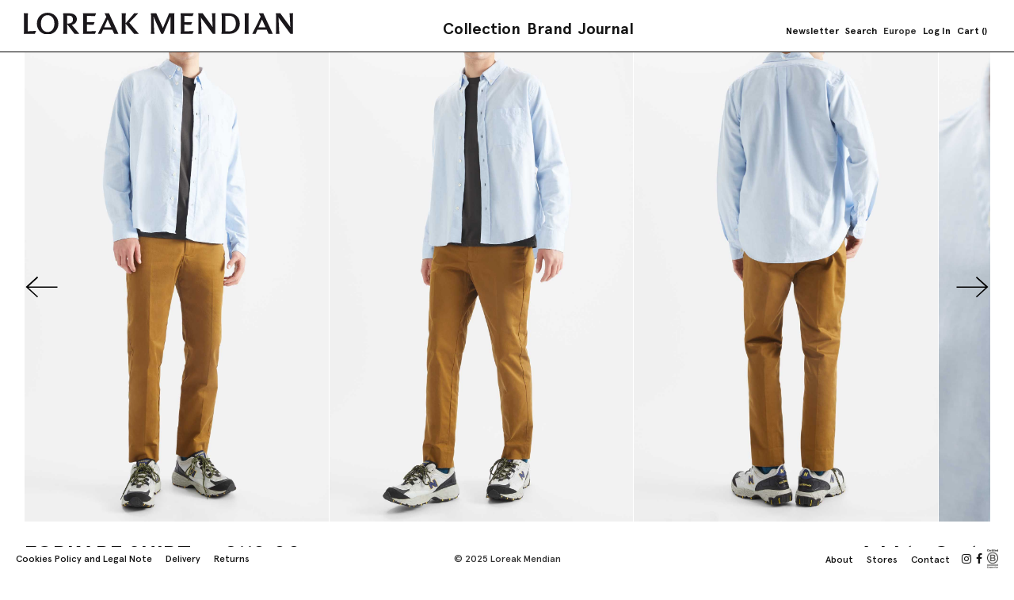

--- FILE ---
content_type: text/html; charset=UTF-8
request_url: https://www.loreakmendian.com/com/forkare-shirt.html
body_size: 55552
content:
<!doctype html>
<html lang="en">
    <head prefix="og: http://ogp.me/ns# fb: http://ogp.me/ns/fb# product: http://ogp.me/ns/product#">
        <script>
    var LOCALE = 'en\u002DUS';
    var BASE_URL = 'https\u003A\u002F\u002Fwww.loreakmendian.com\u002Fcom\u002F';
    var require = {
        'baseUrl': 'https\u003A\u002F\u002Fstatic.loreakmendian.com\u002Fstatic\u002Fversion1762336553\u002Ffrontend\u002Fon4u\u002Floreak\u002Fen_US'
    };</script>        <meta charset="utf-8"/>
<meta name="title" content="FORKARE SHIRT"/>
<meta name="robots" content="INDEX,FOLLOW"/>
<meta name="viewport" content="width=device-width, initial-scale=1, maximum-scale=1.0, user-scalable=no"/>
<title>FORKARE SHIRT</title>
                <link rel="stylesheet" type="text/css" media="all" href="https://static.loreakmendian.com/static/version1762336553/frontend/on4u/loreak/en_US/mage/calendar.css" />
<link rel="stylesheet" type="text/css" media="all" href="https://static.loreakmendian.com/static/version1762336553/frontend/on4u/loreak/en_US/On4u_GDPR/css/gdpr.css" />
<link rel="stylesheet" type="text/css" media="all" href="https://static.loreakmendian.com/static/version1762336553/frontend/on4u/loreak/en_US/css/styles.css" />
<link rel="stylesheet" type="text/css" media="all" href="https://static.loreakmendian.com/static/version1762336553/frontend/on4u/loreak/en_US/css/fontawesome/font-awesome.min.css" />
<link rel="stylesheet" type="text/css" media="all" href="https://static.loreakmendian.com/static/version1762336553/frontend/on4u/loreak/en_US/jquery/uppy/dist/uppy-custom.css" />
<link rel="stylesheet" type="text/css" media="all" href="https://static.loreakmendian.com/static/version1762336553/frontend/on4u/loreak/en_US/On4u_Cms/css/jquery.bxslider.css" />
<link rel="stylesheet" type="text/css" media="all" href="https://static.loreakmendian.com/static/version1762336553/frontend/on4u/loreak/en_US/On4u_Cms/css/styles.css" />
<link rel="stylesheet" type="text/css" media="all" href="https://static.loreakmendian.com/static/version1762336553/frontend/on4u/loreak/en_US/css/owl/owl.carousel.min.css" />
<link rel="stylesheet" type="text/css" media="print" href="https://static.loreakmendian.com/static/version1762336553/frontend/on4u/loreak/en_US/css/print.css" />
<script type="text/javascript" src="https://static.loreakmendian.com/static/version1762336553/frontend/on4u/loreak/en_US/requirejs/require.js"></script>
<script type="text/javascript" src="https://static.loreakmendian.com/static/version1762336553/frontend/on4u/loreak/en_US/mage/requirejs/mixins.js"></script>
<script type="text/javascript" src="https://static.loreakmendian.com/static/version1762336553/frontend/on4u/loreak/en_US/requirejs-config.js"></script>
<script type="text/javascript" src="https://static.loreakmendian.com/static/version1762336553/frontend/on4u/loreak/en_US/js/on4u.js"></script>
<link rel="alternate" hreflang="en-ES" href="https://www.loreakmendian.com/com/forkare-shirt.html" />
<link rel="alternate" hreflang="x-default" href="https://www.loreakmendian.com/es/camisa-forkare.html" />
<link rel="alternate" hreflang="es-ES" href="https://www.loreakmendian.com/es/camisa-forkare.html" />
<link rel="alternate" hreflang="fr-ES" href="https://www.loreakmendian.com/fr/shirt-forkare.html" />
<link rel="icon" type="image/x-icon" href="https://static.loreakmendian.com/media/favicon/default/favicon.ico" />
<link rel="shortcut icon" type="image/x-icon" href="https://static.loreakmendian.com/media/favicon/default/favicon.ico" />
<link rel="canonical" href="https://www.loreakmendian.com/com/forkare-shirt.html" />
<!-- Global site tag (gtag.js) - Google Analytics -->
<script async src="https://www.googletagmanager.com/gtag/js?id=UA-10623747-1"></script>
<script>
  window.dataLayer = window.dataLayer || [];
  function gtag(){dataLayer.push(arguments);}
  gtag('js', new Date());

  gtag('config', 'UA-10623747-1');
</script>
<meta name="facebook-domain-verification" content="4tb28lj7eizc01temezavaqqlsiork" />
<script id="mcjs">!function(c,h,i,m,p){m=c.createElement(h),p=c.getElementsByTagName(h)[0],m.async=1,m.src=i,p.parentNode.insertBefore(m,p)}(document,"script","https://chimpstatic.com/mcjs-connected/js/users/f9b98955ca9aad53d0d340020/6ed78f18ee7500742a112dcce.js");</script>
<style>
@media (max-width: 1024px) {
.hide-mobile {
        display: none !important;
    }
}
</style>         
<script nonce="a2J4MGFlajJvdTNod2d4ZnFhYzV0dzI1MXN4MTlxZnQ=">
    window.getWpGA4Cookie = function(name) {
        match = document.cookie.match(new RegExp(name + '=([^;]+)'));
        if (match) return decodeURIComponent(match[1].replace(/\+/g, ' ')) ;
    };

    window.ga4AllowServices = false;

    var isCookieRestrictionModeEnabled = 0,
        currentWebsiteId = 4,
        cookieRestrictionName = 'user_allowed_save_cookie';

    if (isCookieRestrictionModeEnabled) {
        allowedCookies = window.getWpGA4Cookie(cookieRestrictionName);

        if (allowedCookies !== undefined) {
            allowedWebsites = JSON.parse(allowedCookies);

            if (allowedWebsites[currentWebsiteId] === 1) {
                window.ga4AllowServices = true;
            }
        }
    } else {
        window.ga4AllowServices = true;
    }
</script>
        <!-- Google Tag Manager -->
<script nonce="a2J4MGFlajJvdTNod2d4ZnFhYzV0dzI1MXN4MTlxZnQ=" > if (window.ga4AllowServices) {(function(w,d,s,l,i){w[l]=w[l]||[];w[l].push({'gtm.start':
new Date().getTime(),event:'gtm.js'});var f=d.getElementsByTagName(s)[0],
j=d.createElement(s),dl=l!='dataLayer'?'&l='+l:'';j.async=true;j.src=
'https://www.googletagmanager.com/gtm.js?id='+i+dl;f.parentNode.insertBefore(j,f);
})(window,document,'script','dataLayer','GTM-MV5D56Z');} </script>
<!-- End Google Tag Manager -->
        <script nonce="a2J4MGFlajJvdTNod2d4ZnFhYzV0dzI1MXN4MTlxZnQ=">
        if (window.ga4AllowServices) {
            window.dataLayer = window.dataLayer || [];
                        var dl4Objects = [{"pageName":"FORKARE SHIRT","pageType":"product","ecommerce":{"currency":"EUR","value":110,"items":[{"item_name":"FORKARE SHIRT","affiliation":"es - es - es_en","item_id":"48140","price":110,"item_brand":"1481300-3363","item_category":"Men ","item_category2":"Shirts","item_list_name":"Men \/Shirts","item_list_id":"506","item_stock_status":"In stock","item_sale_product":"No","item_reviews_count":"0","item_reviews_score":"0","brand":"1481300-3363","category2":"Hombre","discount":"","color":"Azul","collection":"MAIN"}]},"event":"view_item"},{"ecommerce":{"items":[{"item_name":"BUM BAG CROSS","affiliation":"es - es - es_en","item_id":"47272","price":29.4,"item_brand":"2691994-2800","item_category":"Men ","item_category2":"Accessories","category":"Men \/Accessories","item_list_name":"Related Products From FORKARE SHIRT","item_list_id":"related_products","index":1},{"item_name":"BUM BAG CROSS","affiliation":"es - es - es_en","item_id":"47273","price":29.4,"item_brand":"2691994-5799","item_category":"Men ","item_category2":"Accessories","category":"Men \/Accessories","item_list_name":"Related Products From FORKARE SHIRT","item_list_id":"related_products","index":2},{"item_name":"FORKARE SHIRT","affiliation":"es - es - es_en","item_id":"48142","price":110,"item_brand":"1481300-5811","item_category":"Men ","category":"Men ","item_list_name":"Related Products From FORKARE SHIRT","item_list_id":"related_products","index":3},{"item_name":"UNIQUE BACKPACK","affiliation":"es - es - es_en","item_id":"47280","price":51,"item_brand":"2691998-3425","item_category":"Archives","item_category2":"Women","category":"Archives\/Women","item_list_name":"Related Products From FORKARE SHIRT","item_list_id":"related_products","index":4}],"item_list_id":"related_products","item_list_name":"Related Products From FORKARE SHIRT"},"event":"view_item_list"}];
            for (var i in dl4Objects) {
                window.dataLayer.push({ecommerce: null});
                window.dataLayer.push(dl4Objects[i]);
            }
                        var wpGA4Cookies = ['wp_ga4_user_id','wp_ga4_customerGroup'];
            wpGA4Cookies.map(function (cookieName) {
                var cookieValue = window.getWpGA4Cookie(cookieName);
                if (cookieValue) {
                    var dl4Object = {};
                    dl4Object[cookieName.replace('wp_ga4_', '')] = cookieValue;
                    window.dataLayer.push(dl4Object);
                }
            });
        }
    </script>
    <script type="text/x-magento-init">
        {
            "*": {
                "Magento_PageCache/js/form-key-provider": {
                    "isPaginationCacheEnabled":
                        0                }
            }
        }
    </script>
<script type="text&#x2F;javascript" src="https&#x3A;&#x2F;&#x2F;chimpstatic.com&#x2F;mcjs-connected&#x2F;js&#x2F;users&#x2F;f9b98955ca9aad53d0d340020&#x2F;ba44849cf91394e72cb233860.js" defer="defer">
</script>
<script id="Cookiebot" src="https://consent.cookiebot.com/uc.js" data-cbid="68c23416-fb84-49d0-887a-bf49ec019978"  type="text/javascript"></script>

<meta property="og:type" content="product" />
<meta property="og:title"
      content="FORKARE&#x20;SHIRT" />
<meta property="og:image"
      content="https://static.loreakmendian.com/media/catalog/product/cache/7800bb778a954cb4c97ef3c76a1a4610/1/4/1481300-3363-0-FORKARE-C.jpg" />
<meta property="og:description"
      content="Regular&#x20;fit&#x20;plain&#x20;shirt&#x20;with&#x20;buttoned&#x20;lapel&#x20;collar,&#x20;long&#x20;sleeve&#x20;with&#x20;buttoned&#x20;cuff&#x20;and&#x20;button-up&#x20;front.&#xA0;" />
<meta property="og:url" content="https://www.loreakmendian.com/com/forkare-shirt.html" />
    <meta property="product:price:amount" content="110"/>
    <meta property="product:price:currency"
      content="EUR"/>
    </head>
    <body data-container="body"
          data-mage-init='{"loaderAjax": {}, "loader": { "icon": "https://static.loreakmendian.com/static/version1762336553/frontend/on4u/loreak/en_US/images/loader-2.gif"}}'
        id="html-body" itemtype="http://schema.org/Product" itemscope="itemscope" class="page-product-configurable catalog-product-view product-forkare-shirt page-layout-1column">
        <!-- Google Tag Manager (noscript) -->
<noscript><iframe src="https://www.googletagmanager.com/ns.html?id=GTM-MV5D56Z"
height="0" width="0" style="display:none;visibility:hidden"></iframe></noscript>
<!-- End Google Tag Manager (noscript) -->
<script type="text/x-magento-init">
    {
        "*": {
            "Magento_PageBuilder/js/widget-initializer": {
                "config": {"[data-content-type=\"slider\"][data-appearance=\"default\"]":{"Magento_PageBuilder\/js\/content-type\/slider\/appearance\/default\/widget":false},"[data-content-type=\"map\"]":{"Magento_PageBuilder\/js\/content-type\/map\/appearance\/default\/widget":false},"[data-content-type=\"row\"]":{"Magento_PageBuilder\/js\/content-type\/row\/appearance\/default\/widget":false},"[data-content-type=\"tabs\"]":{"Magento_PageBuilder\/js\/content-type\/tabs\/appearance\/default\/widget":false},"[data-content-type=\"slide\"]":{"Magento_PageBuilder\/js\/content-type\/slide\/appearance\/default\/widget":{"buttonSelector":".pagebuilder-slide-button","showOverlay":"hover","dataRole":"slide"}},"[data-content-type=\"banner\"]":{"Magento_PageBuilder\/js\/content-type\/banner\/appearance\/default\/widget":{"buttonSelector":".pagebuilder-banner-button","showOverlay":"hover","dataRole":"banner"}},"[data-content-type=\"buttons\"]":{"Magento_PageBuilder\/js\/content-type\/buttons\/appearance\/inline\/widget":false},"[data-content-type=\"products\"][data-appearance=\"carousel\"]":{"Magento_PageBuilder\/js\/content-type\/products\/appearance\/carousel\/widget":false}},
                "breakpoints": {"desktop":{"label":"Desktop","stage":true,"default":true,"class":"desktop-switcher","icon":"Magento_PageBuilder::css\/images\/switcher\/switcher-desktop.svg","conditions":{"min-width":"1024px"},"options":{"products":{"default":{"slidesToShow":"5"}}}},"tablet":{"conditions":{"max-width":"1024px","min-width":"768px"},"options":{"products":{"default":{"slidesToShow":"4"},"continuous":{"slidesToShow":"3"}}}},"mobile":{"label":"Mobile","stage":true,"class":"mobile-switcher","icon":"Magento_PageBuilder::css\/images\/switcher\/switcher-mobile.svg","media":"only screen and (max-width: 767px)","conditions":{"max-width":"767px","min-width":"640px"},"options":{"products":{"default":{"slidesToShow":"3"}}}},"mobile-small":{"conditions":{"max-width":"640px"},"options":{"products":{"default":{"slidesToShow":"2"},"continuous":{"slidesToShow":"1"}}}}}            }
        }
    }
</script>
<svg xmlns="http://www.w3.org/2000/svg" class="icons" style="display:none;">
    <symbol id="folder" viewBox="0 0 73 48"><g fill="#fff"><path d="M71.991 34.692a1.07 1.07 0 0 1 .161-.579c0-.039 0-.067-.006-.1s-.006-.085-.008-.142a1 1 0 0 1-.226-.642l-.005-.2-.008-.285a1.2 1.2 0 0 1 .113-.525l.01-.253.006-.177a1.3 1.3 0 0 1-.1-.5l.012-.487c-.003-.203.052-.402.158-.575 0-.019 0-.033-.006-.049a2.07 2.07 0 0 1-.023-.223c-.127-.179-.194-.393-.192-.612a1.07 1.07 0 0 1 .166-.586c0-.094.008-.154.014-.214s.009-.115.008-.173-.002-.112-.009-.167a2.63 2.63 0 0 1-.017-.32v-.488a.53.53 0 0 0-.01-.119c-.022-.121-.033-.244-.032-.367a1.6 1.6 0 0 1 .049-.411v-.016c-.091-.168-.137-.356-.135-.546a.66.66 0 0 0-.01-.123 1.97 1.97 0 0 1-.03-.364 1.14 1.14 0 0 1 .122-.526c-.048-.144-.072-.296-.07-.448-.002-.213.063-.421.185-.595a1.45 1.45 0 0 1-.045-.377c-.002-.148.024-.296.076-.435a1.05 1.05 0 0 1-.143-.538 1.58 1.58 0 0 1 .052-.418c.007-.022.01-.046.009-.069a1.2 1.2 0 0 1 .089-.469c-.075-.156-.113-.327-.112-.5v-.213l-.005-.215a1.17 1.17 0 0 1-.128-.543c-.002-.2.05-.396.15-.569l.01-.213.007-.193c-.001-.112.006-.224.021-.335a.98.98 0 0 0 .009-.134 1.3 1.3 0 0 1-.1-.47 1.22 1.22 0 0 1-.11-.521v-.487a1 1 0 0 1 .214-.622c-.021-.091-.033-.184-.037-.278a1.13 1.13 0 0 1-.143-.561c-.002-.165.027-.329.084-.484a1.17 1.17 0 0 1 .077-.419c-.112-.165-.171-.36-.17-.56v-.487c-.001-.214.063-.423.184-.6 0-.081.007-.134.011-.188v-.064c-.123-.176-.188-.386-.187-.6a2.28 2.28 0 0 1 .023-.342c.007-.048.01-.097.01-.146a1.05 1.05 0 0 0-.01-.154 2.42 2.42 0 0 1-.021-.333 1.13 1.13 0 0 0-.01-.161 2.5 2.5 0 0 1-.019-.328c-.003-.225.067-.444.2-.625.008-.098.025-.195.052-.29a1.11 1.11 0 0 1-.139-.55L72 9.346c-.044-.145-.066-.296-.064-.447a.9.9 0 0 0-.01-.143 2.12 2.12 0 0 1-.025-.347c.001-.101.011-.201.029-.3 0-.017.006-.033.008-.05a1.1 1.1 0 0 1-.013-.2c-.114-.071-.213-.166-.289-.277a2.16 2.16 0 0 1-.115-.195.8.8 0 0 0-.046-.08l-.046-.045a1.29 1.29 0 0 0-.165-.152c-.086-.056-.177-.103-.272-.141a1.41 1.41 0 0 1-.346-.217l-.014-.011c-.08-.022-.149-.049-.208-.071l-.022-.009c-.15.067-.313.101-.478.1-.156.06-.323.09-.49.089a1.33 1.33 0 0 1-.482.084 1.02 1.02 0 0 1-.63-.21c-.096-.009-.192-.026-.285-.053l-.049-.007-.206.005-.277.006c-.111.001-.221-.006-.331-.02-.021 0-.043-.006-.071-.008a1.09 1.09 0 0 1-.563.149l-.041.007a1.47 1.47 0 0 1-.442.063l-.187.007-.3.011c-.111.001-.222-.006-.332-.021a1 1 0 0 0-.151-.01 1.14 1.14 0 0 1-.508-.113c-.13.049-.267.076-.405.079-.166.082-.348.123-.533.122a1.29 1.29 0 0 1-.5-.094c-.186-.002-.368-.051-.529-.143-.099.032-.201.053-.305.06-.178.118-.387.18-.6.178a1.02 1.02 0 0 1-.5-.128c-.144.068-.301.102-.46.1a.97.97 0 0 1-.479-.122c-.148.085-.316.128-.487.127a1 1 0 0 1-.61-.2 1.53 1.53 0 0 1-.354.038 1.47 1.47 0 0 1-.441-.063l-.038-.006a1.31 1.31 0 0 1-.389.084c-.174.109-.376.165-.581.163-.11.001-.22-.006-.329-.02-.051-.007-.102-.01-.154-.01a1 1 0 0 1-.5-.129 1.01 1.01 0 0 1-.468.11c-.135 0-.2 0-.27-.005s-.107 0-.213 0c-.159.002-.317-.024-.467-.076a1.2 1.2 0 0 1-.412-.073c-.165.12-.365.184-.569.182-.163.002-.326-.026-.479-.083-.151 0-.301-.031-.439-.092a.98.98 0 0 1-.529.15c-.141.001-.281-.016-.417-.052-.021-.007-.043-.01-.065-.009l-.042.007c-.142.043-.29.064-.439.062-.058 0-.116.003-.173.009a2.99 2.99 0 0 1-.309.014c-.174.003-.348-.031-.508-.1a2.34 2.34 0 0 1-.312-.022c-.04-.006-.081-.01-.122-.01-.16.068-.333.102-.507.1a1.12 1.12 0 0 1-.442-.086 1.02 1.02 0 0 1-.523.139c-.211.002-.417-.059-.593-.174-.087-.004-.173-.014-.258-.03-.038-.008-.076-.011-.115-.01s-.077.002-.114.01c-.122.023-.246.034-.37.033-.058 0-.117.002-.175.008l-.244.014a1.15 1.15 0 0 1-.547.133c-.117.001-.234-.008-.35-.026a.76.76 0 0 0-.134-.01c-.135.002-.269-.013-.4-.043-.029-.008-.058-.011-.088-.01-.149.002-.298-.019-.441-.063l-.043-.007c-.042-.001-.084.003-.125.01-.118.021-.238.03-.358.029a.94.94 0 0 0-.148.01c-.104.015-.208.022-.313.022a1.27 1.27 0 0 1-.506.1h-.482c-.172.001-.342-.033-.5-.1-.118 0-.236-.011-.352-.034l-.043-.007a1.12 1.12 0 0 1-.551.139 1.08 1.08 0 0 1-.532-.135 1.21 1.21 0 0 1-.437.076c-.145 0-.217 0-.29-.009-.049 0-.1-.006-.2-.006a1.05 1.05 0 0 1-.5-.121 1.08 1.08 0 0 1-.471.1 1.02 1.02 0 0 1-.537-.16c-.22.081-.462.078-.681-.007-.164-.073-.314-.175-.442-.3a.74.74 0 0 0-.067-.059 1 1 0 0 1-.358-.45c-.215-.061-.402-.195-.53-.378l-.061-.086a2.22 2.22 0 0 1-.264-.444.97.97 0 0 1 .042-.781c-.05-.14-.077-.288-.078-.437v-.225l-.007-.288v-.228a1.18 1.18 0 0 1-.251-.367c-.043-.105-.069-.217-.076-.331a1.1 1.1 0 0 1-.249-.184c-.111-.115-.197-.251-.254-.4l-.074-.038a1.21 1.21 0 0 1-.476.01c-.043-.003-.085-.003-.128 0h-.178c-.152.002-.302-.025-.443-.081-.16.087-.339.133-.521.131-.229.002-.451-.078-.625-.226a1.26 1.26 0 0 1-.306.043c-.162.073-.338.11-.516.108h-.483a1.06 1.06 0 0 1-.593-.176h-.295a1.11 1.11 0 0 1-.56.144c-.123.001-.245-.009-.366-.032a.56.56 0 0 0-.068-.009c-.165.081-.346.123-.53.121-.178.001-.353-.043-.508-.13-.143.067-.299.101-.457.1-.046 0-.092.003-.137.01a2.13 2.13 0 0 1-.346.025 1.07 1.07 0 0 1-.486-.113c-.149.073-.313.111-.479.11-.12.001-.24-.008-.358-.029-.041-.007-.083-.011-.125-.01a.2.2 0 0 0-.071.009c-.134.034-.272.051-.411.049a1.11 1.11 0 0 1-.563-.146 1.29 1.29 0 0 1-.356-.065 1.11 1.11 0 0 1-.529.128c-.182.003-.361-.037-.525-.115-.106-.001-.211-.016-.313-.042-.175.133-.389.203-.608.2-.155.002-.308-.032-.447-.1-.154.1-.334.152-.518.15a1.06 1.06 0 0 1-.485-.113 1.06 1.06 0 0 1-.479.11c-.177.002-.352-.034-.513-.106a.3.3 0 0 0-.042.008 1.6 1.6 0 0 1-.408.048 3.03 3.03 0 0 1-.3-.013c-.059-.006-.119-.008-.178-.008a1.49 1.49 0 0 1-.437-.06l-.047-.007a1.14 1.14 0 0 1-.431-.08c-.161.098-.346.148-.534.146a1.3 1.3 0 0 1-.492-.09 1.46 1.46 0 0 1-.435-.064l-.039-.006c-.14 0-.209 0-.279-.007-.051 0-.1-.006-.2-.006h-.368c-.177.119-.386.182-.6.18-.135.002-.269-.013-.4-.043-.029-.008-.058-.011-.088-.01a1.3 1.3 0 0 1-.488-.09 1.34 1.34 0 0 1-.479.083c-.027-.001-.053.002-.079.01-.131.032-.265.047-.4.046l-.053.008a1.51 1.51 0 0 1-.431.058 1 1 0 0 1-.654-.24h-.267a1.18 1.18 0 0 1-.506.118 1.28 1.28 0 0 1-.506.1 1.16 1.16 0 0 1-.538-.125h-.43a1.15 1.15 0 0 1-.486-.1 1.14 1.14 0 0 1-.378.1 1.09 1.09 0 0 1-.589.169.96.96 0 0 1-.486-.128c-.093.055-.194.094-.3.115a.95.95 0 0 1-.451-.022l-.084.075-.005.01c-.062.127-.144.244-.242.346-.07.071-.133.149-.187.233-.067.097-.145.187-.233.266l-.021.019a1.58 1.58 0 0 0-.086.238 1.32 1.32 0 0 1-.061.209.95.95 0 0 1 .2.6 1.66 1.66 0 0 1-.046.4c-.008.026-.011.053-.01.08.001.129-.011.258-.038.385-.009.033-.012.066-.011.1.001.144-.025.287-.078.421a.99.99 0 0 1 .16.546c.001.119-.008.238-.028.355a.68.68 0 0 0-.01.129 1.26 1.26 0 0 1-.1.5 1.18 1.18 0 0 1-.081.429c.084.16.127.338.125.519s-.038.351-.118.509c.059.145.088.301.087.458.001.112-.006.223-.021.334a.99.99 0 0 0-.01.15 1.17 1.17 0 0 1-.091.469 1.13 1.13 0 0 1 .11.5v.484c.001.133-.013.265-.042.395-.008.029-.011.06-.01.09.002.137-.014.274-.047.407-.005.017-.008.035-.009.053a1.33 1.33 0 0 1 .064.194c.105.018.206.051.3.1a1.03 1.03 0 0 1 .482-.115c.174-.002.346.04.5.122a1.05 1.05 0 0 1 .47-.107 2.13 2.13 0 0 1 .351.026.72.72 0 0 0 .132.01c.042.001.084-.003.125-.01a2 2 0 0 1 .357-.029l.284.008.2.006a1 1 0 0 1 .5.133 1.03 1.03 0 0 1 .461-.1 1.15 1.15 0 0 1 .544.13 1.73 1.73 0 0 1 .295.032 1 1 0 0 1 .607-.2l.186-.007.3-.011a2.56 2.56 0 0 1 .313.016 1.48 1.48 0 0 0 .168.008 1.6 1.6 0 0 1 .41.049.2.2 0 0 0 .072.009 2 2 0 0 1 .355.028c.042.007.084.011.126.01.028.001.057-.002.084-.01.131-.031.265-.046.4-.044h.444a1.21 1.21 0 0 1 .518-.11c.168-.002.334.032.487.1.15-.063.312-.095.475-.093h.482a1.31 1.31 0 0 1 .492.09c.049 0 .098-.003.147-.009a2.4 2.4 0 0 1 .324-.019 1.09 1.09 0 0 1 .491.111 1.11 1.11 0 0 1 .472-.1 1.28 1.28 0 0 1 .5.1 1.32 1.32 0 0 1 .333.045c.173-.14.39-.216.613-.214a1 1 0 0 1 .474.116.98.98 0 0 1 .491-.128 1.73 1.73 0 0 1 .389.04c.031.008.062.011.094.01a.62.62 0 0 0 .12-.01 1.89 1.89 0 0 1 .363-.031c.181-.002.359.048.513.143a1 1 0 0 1 .453-.105c.186-.002.37.04.536.124.043 0 .071-.005.1-.009.11-.015.221-.022.332-.021.04.001.079-.002.118-.01.12-.022.243-.033.365-.031.023.001.046-.002.068-.009.135-.036.274-.053.414-.051.041.001.082-.003.122-.01a1.94 1.94 0 0 1 .36-.03h.483c.148-.001.295.019.436.061l.046.007a1.29 1.29 0 0 1 .5.094 1.29 1.29 0 0 1 .451.082c.134-.06.278-.094.425-.1.17-.094.361-.142.555-.14a.99.99 0 0 1 .621.213 1.5 1.5 0 0 1 .3-.034c.165-.079.345-.119.528-.117.06 0 .12-.002.179-.008.1-.009.2-.014.3-.013l.2-.006.288-.009.483.012a1 1 0 0 1 .514.136c.141-.067.296-.101.452-.1.137-.001.275.015.408.048.025.007.05.011.076.009h.475a1.34 1.34 0 0 1 .489-.088 1.41 1.41 0 0 1 .457.071 1.38 1.38 0 0 1 .519.1c.152-.05.312-.075.472-.074h.483a1.31 1.31 0 0 1 .483-.085c.199-.002.395.05.567.15.135.008.267.039.391.092a1.15 1.15 0 0 1 .492-.105 1.2 1.2 0 0 0 .158-.009 2.32 2.32 0 0 1 .326-.019c.151-.002.302.02.446.065l.038.006c.155-.053.319-.08.483-.079a2.73 2.73 0 0 1 .313.015 1.49 1.49 0 0 0 .17.009c.15-.002.3.02.444.064l.04.006c.023.001.045-.002.067-.009a1.57 1.57 0 0 1 .359-.051c.167-.085.353-.128.54-.126s.364.038.529.119a1.49 1.49 0 0 1 .382.056l.055.008.193-.007.291-.01c.122-.001.243.012.361.041a1 1 0 0 1 .605-.2c.182-.002.362.038.526.116.127 0 .2.008.266.015l.076.006c.174-.11.376-.168.582-.166.171-.002.341.03.5.094a1.13 1.13 0 0 1 .425.085 1.02 1.02 0 0 1 .527-.141 1.2 1.2 0 0 1 .5.1 1.55 1.55 0 0 1 .464-.069 2.34 2.34 0 0 1 .331.021c.05.007.101.01.152.01.163-.002.324.029.475.09a1.16 1.16 0 0 1 .493-.1l.3.012.187.007.273.006h.2a1.3 1.3 0 0 1 .5-.093l.487-.018a1.08 1.08 0 0 1 .589.17c.092 0 .151.009.21.015s.111.009.167.009c.025.001.049-.002.073-.009a1.59 1.59 0 0 1 .41-.05 1.22 1.22 0 0 1 .51.1h.455a.47.47 0 0 0 .113-.01c.122-.023.246-.034.37-.033a1.47 1.47 0 0 1 .419-.078 1.15 1.15 0 0 1 .548-.133c.192-.001.38.052.542.154a1.11 1.11 0 0 1 .425-.081 1.37 1.37 0 0 1 .468.076 1.34 1.34 0 0 0 .188 0c.096-.01.193-.015.29-.015.16-.067.332-.101.506-.1a1.13 1.13 0 0 1 .475.1 1.1 1.1 0 0 1 .493-.112 1.4 1.4 0 0 1 .46.072 1.39 1.39 0 0 1 .437.071c.167-.105.36-.16.557-.158h.484c.214-.002.424.063.6.186h.07c.052 0 .105-.008.185-.01.176-.116.383-.177.594-.175.164-.002.327.033.477.1a1.09 1.09 0 0 1 .493-.111 1.01 1.01 0 0 1 .636.216 1.58 1.58 0 0 1 .205.027 1 1 0 0 1 .615-.2 1.5 1.5 0 0 0 .173-.008 2.7 2.7 0 0 1 .313-.016 1.09 1.09 0 0 1 .5.114 1.12 1.12 0 0 1 .476-.1c.191.005.381.038.562.1l.113.032a2.26 2.26 0 0 1 .535.212l.091.046a1.98 1.98 0 0 1 .452.319l.087.075a1.68 1.68 0 0 1 .355.411l.032.048.023.013a1.16 1.16 0 0 1 .514.5 1.15 1.15 0 0 1 .063.73l-.005.031c.033.177.05.357.05.538l.019.227a1.5 1.5 0 0 0 .02.181 1.34 1.34 0 0 1 .17.473c.022.125.031.253.027.38v.048a1.14 1.14 0 0 1 .223.518c.033.182.022.37-.031.547l.071.435.041.257.032.2a1.27 1.27 0 0 1 .184.487c.022.124.031.251.027.377a.44.44 0 0 0 .008.112l.039.259.031.2c.095.148.158.314.186.487l.04.2.053.274c.035.196.016.397-.053.583l.066.4.039.191.058.288c.026.148.03.3.01.449v.043c.004.031.012.062.025.091a1.67 1.67 0 0 1 .084.269c.148.156.246.353.28.566.042.246-.011.499-.149.708l.049.3c.002.022.009.044.019.064.059.129.1.266.122.406.019.108.026.218.022.328a.97.97 0 0 1 .349.6c.032.181.015.367-.05.539.086.13.143.277.167.431a1.85 1.85 0 0 1 .026.382.34.34 0 0 0 0 .072 1.21 1.21 0 0 1 .2.5 1 1 0 0 1-.071.582 1.16 1.16 0 0 1 .139.4 2.07 2.07 0 0 1 .031.358c0 .044.003.088.011.131l.04.207.052.272c.022.126.031.253.026.381-.002.037.001.073.008.109a1.72 1.72 0 0 1 .023.4.32.32 0 0 0 0 .058 1.22 1.22 0 0 1 .2.5.47.47 0 0 0 .029.113c.044.117.075.239.094.363a1.13 1.13 0 0 0 .035.151 2.46 2.46 0 0 1 .075.325 1.02 1.02 0 0 1-.052.544 1.1 1.1 0 0 1 .161.425 1.93 1.93 0 0 1 .03.364.65.65 0 0 0 .01.124l.014.042c.066.134.112.278.135.426a1.06 1.06 0 0 1-.085.633 1.64 1.64 0 0 1 .007.274c-.003.033-.001.067.006.1a1.01 1.01 0 0 0 .034.147 2.3 2.3 0 0 1 .078.329c.007.043.017.086.032.127.039.113.068.23.087.348 0 .014 0 .024.007.033.066.138.112.286.136.437.022.125.027.252.016.378.033.033.064.069.093.106v-.035c-.002-.151.02-.301.064-.445l.007-.042c-.002-.124.013-.248.044-.368a1 1 0 0 1-.2-.6c-.001-.124.01-.249.033-.371a.47.47 0 0 0 .002-.19z"/><path d="M71.984 45.522v-.021a1.15 1.15 0 0 1 .025-.344 1 1 0 0 1-.247-.515c-.032-.175-.025-.355.02-.527-.007-.036-.016-.071-.028-.105a2.1 2.1 0 0 1-.085-.345c-.003-.027-.011-.054-.023-.079a1.64 1.64 0 0 1-.114-.395l-.039-.206-.053-.275a1.07 1.07 0 0 1 .063-.589c-.056-.126-.095-.258-.117-.394-.084-.144-.141-.302-.166-.467a1.08 1.08 0 0 1 .056-.583l-.006-.016c-.05-.123-.085-.251-.106-.382-.033-.186-.02-.376.037-.556-.006-.023-.013-.045-.021-.067a1.96 1.96 0 0 1-.091-.355c-.003-.025-.01-.049-.021-.071-.057-.128-.097-.262-.119-.4a2.39 2.39 0 0 1-.035-.328c-.002-.053-.008-.106-.017-.159-.08-.146-.135-.305-.161-.469a1.13 1.13 0 0 1 .01-.438.99.99 0 0 1-.244-.513 1.41 1.41 0 0 1-.006-.463l.712-.15-.712.119c-.001-.011-.003-.022-.006-.033-.066-.139-.111-.286-.136-.437a.66.66 0 0 0-.031-.126c-.039-.113-.068-.23-.087-.348a1 1 0 0 0-.034-.146 2.27 2.27 0 0 1-.078-.331 1.73 1.73 0 0 1-.024-.394c.003-.033.001-.067-.006-.1-.036-.202-.013-.411.068-.6-.056-.122-.095-.252-.116-.385-.021-.12-.031-.242-.03-.364v-.048a1.1 1.1 0 0 1-.239-.532 1.03 1.03 0 0 1 .094-.638l-.008-.028c-.033-.106-.058-.214-.075-.324a.47.47 0 0 0-.03-.113 1.84 1.84 0 0 1-.088-.326 1.22 1.22 0 0 1-.2-.5c-.023-.132-.031-.266-.023-.4.004-.031.004-.061 0-.092-.022-.126-.031-.253-.027-.381a.4.4 0 0 0-.008-.109l-.039-.208-.052-.272a2.09 2.09 0 0 1-.031-.358c.002-.025.002-.051 0-.076a1.17 1.17 0 0 1-.217-.515 1 1 0 0 1 .078-.6 1.22 1.22 0 0 1-.129-.385c-.022-.126-.031-.254-.026-.382v-.028c-.128-.152-.212-.337-.243-.534a1.04 1.04 0 0 1 .018-.441.95.95 0 0 1-.252-.509 1.54 1.54 0 0 1-.016-.427c.003-.022.003-.043 0-.065s-.009-.044-.02-.064a1.58 1.58 0 0 1-.122-.405l-.079-.482a.97.97 0 0 1 .074-.572 1.07 1.07 0 0 1-.153-.4.29.29 0 0 0-.025-.091 1.71 1.71 0 0 1-.106-.382c-.026-.149-.03-.3-.01-.45v-.044l-.039-.191-.058-.286-.079-.481a1.11 1.11 0 0 1 .052-.583l-.026-.126-.049-.252a1.26 1.26 0 0 1-.186-.487l-.04-.263-.033-.219a1.86 1.86 0 0 1-.027-.377.4.4 0 0 0 0-.089c-.094-.148-.157-.314-.184-.487l-.077-.483-.079-.481a1.17 1.17 0 0 1 .014-.483c-.099-.142-.165-.305-.191-.477a1.81 1.81 0 0 1-.027-.379c.002-.033 0-.067-.006-.1a1.34 1.34 0 0 1-.17-.473c-.021-.114-.034-.23-.039-.346 0-.043-.005-.091-.015-.175-.003-.029-.005-.059-.005-.088.003-.112-.007-.223-.03-.333-.025-.117-.032-.236-.019-.355-.093-.063-.177-.139-.248-.226l-.137-.191a.7.7 0 0 0-.067-.095l-.129-.11a1.22 1.22 0 0 0-.126-.1l-.12-.06a1.23 1.23 0 0 0-.2-.09l-.214-.06-.091-.027c-.165.088-.349.133-.536.131-.202.003-.4-.051-.573-.155l-.086.007c-.048 0-.1.009-.161.012a1.01 1.01 0 0 1-.638.22c-.127.001-.254-.011-.378-.036-.035-.008-.071-.011-.107-.01-.188.002-.373-.049-.534-.146a1.11 1.11 0 0 1-.436.085c-.157.002-.313-.029-.458-.091a1.06 1.06 0 0 1-.511.126l-.489.018c-.217.002-.429-.064-.607-.188h-.232a1.03 1.03 0 0 1-.615.2c-.177.002-.352-.033-.513-.105-.136-.001-.27-.021-.4-.061-.166.093-.353.14-.543.138-.179.002-.357-.039-.517-.12a1.26 1.26 0 0 1-.451.078c-.058 0-.116.003-.173.009-.103.01-.207.015-.311.014-.145.002-.29-.019-.429-.063a1.09 1.09 0 0 1-.538.135 1 1 0 0 1-.557-.164c-.132.049-.271.073-.411.072a1.46 1.46 0 0 1-.483.079.49.49 0 0 0-.114.01c-.122.023-.245.034-.369.033h-.483a1.24 1.24 0 0 1-.51-.1c-.016.001-.031.003-.046.008a1.59 1.59 0 0 1-.41.049 2.67 2.67 0 0 1-.315-.016c-.056-.006-.112-.009-.168-.009-.207.002-.409-.056-.584-.167l-.086.005-.283.011c-.159.063-.329.095-.5.093-.136 0-.2 0-.273-.006h-.21c-.149 0-.223-.006-.3-.011-.038 0-.076-.006-.14-.007a1.18 1.18 0 0 1-.53.119 1.22 1.22 0 0 1-.515-.106 2.25 2.25 0 0 1-.3-.021c-.05-.007-.101-.01-.152-.01-.157.05-.32.075-.484.075-.14.002-.28-.021-.413-.067a1.02 1.02 0 0 1-.554.157c-.197.002-.391-.048-.562-.145-.118-.006-.235-.027-.347-.065-.165.094-.351.143-.541.141a2.89 2.89 0 0 1-.309-.014 1.55 1.55 0 0 0-.174-.009 1.18 1.18 0 0 1-.4-.063 1 1 0 0 1-.57.175c-.149.001-.297-.019-.439-.062l-.044-.007-.192.007-.292.01c-.145.001-.289-.018-.428-.057l-.055-.008a1.16 1.16 0 0 1-.477-.095 1.16 1.16 0 0 1-.49.1c-.023-.001-.045.002-.067.009-.136.035-.276.053-.416.051-.15.002-.3-.02-.444-.064l-.04-.006c-.104.001-.208-.004-.312-.015a1.5 1.5 0 0 0-.171-.009c-.155.053-.319.08-.483.079a1.46 1.46 0 0 1-.445-.065l-.038-.007c-.053 0-.106.003-.158.009a2.32 2.32 0 0 1-.263.019 1.15 1.15 0 0 1-.547.133 1.17 1.17 0 0 1-.535-.123 1.1 1.1 0 0 1-.48-.128 1.31 1.31 0 0 1-.434.068h-.482c-.155.053-.319.08-.483.079-.172.001-.342-.033-.5-.1a1.4 1.4 0 0 1-.436-.071h-.024a1.35 1.35 0 0 1-.485.086h-.483c-.131.002-.261-.013-.388-.043a1.05 1.05 0 0 1-.578.168c-.232.002-.457-.075-.638-.22l-.124-.005c-.052 0-.1-.005-.205-.005l-.2.006-.288.009c-.06-.001-.12.002-.179.008l-.259.013c-.164.079-.345.119-.527.117-.025-.001-.05.002-.074.009a1.6 1.6 0 0 1-.408.048c-.199.002-.395-.057-.56-.169a1.13 1.13 0 0 1-.361.07 1.19 1.19 0 0 1-.525.115 1.29 1.29 0 0 1-.5-.093 1.29 1.29 0 0 1-.484-.094 1.48 1.48 0 0 1-.42-.061l-.046-.007h-.483a.6.6 0 0 0-.121.01c-.119.021-.24.031-.361.03-.023-.001-.046.002-.068.009-.135.035-.274.052-.414.051a.51.51 0 0 0-.118.01 1.9 1.9 0 0 1-.365.032c-.051 0-.101.003-.151.01-.11.015-.221.022-.332.021a1.18 1.18 0 0 1-.407-.069 1 1 0 0 1-.559.167c-.239.001-.47-.085-.649-.242a1.92 1.92 0 0 1-.317.023 1.71 1.71 0 0 1-.338-.03.99.99 0 0 1-.627.22 1 1 0 0 1-.455-.106c-.153.094-.329.144-.509.142a1.27 1.27 0 0 1-.5-.094 1.27 1.27 0 0 1-.428-.075c-.16.083-.339.125-.519.123a1.08 1.08 0 0 1-.568-.153l-.072.007a2.44 2.44 0 0 1-.324.019 1.3 1.3 0 0 1-.492-.09h0-.432a1.2 1.2 0 0 1-.52.112 1.15 1.15 0 0 1-.488-.1c-.15.063-.312.094-.475.092h-.481a.26.26 0 0 0-.084.01 1.68 1.68 0 0 1-.4.044 2 2 0 0 1-.355-.028.67.67 0 0 0-.126-.01c-.138.002-.275-.015-.409-.049-.024-.007-.048-.01-.073-.009a2.7 2.7 0 0 1-.313-.016 1.34 1.34 0 0 0-.168-.009l-.186.007c-.047.007-.088.006-.147.009a1.01 1.01 0 0 1-.631.215 1.78 1.78 0 0 1-.382-.038.37.37 0 0 0-.1-.01c-.147.001-.292-.025-.429-.078-.162.097-.347.148-.536.146a1.01 1.01 0 0 1-.644-.228l-.123-.006c-.05 0-.1-.006-.2-.006a.65.65 0 0 0-.126.01c-.118.02-.237.03-.357.029a2.1 2.1 0 0 1-.35-.027h-.027a1.05 1.05 0 0 1-.589.174c-.169.001-.335-.038-.485-.116a1.02 1.02 0 0 1-.48.114c-.087 0-.174-.012-.259-.034-.128-.032-.25-.087-.358-.163-.083-.005-.166-.016-.248-.033h-.025l-.079.04a1.09 1.09 0 0 1-.48.106c-.034-.001-.067.002-.1.01l-.161.026a1.9 1.9 0 0 1-.22.012 1.17 1.17 0 0 1-.458-.087 1.1 1.1 0 0 1-.507.118c-.166.001-.33-.037-.479-.11-.162.075-.338.115-.516.115-.1-.005-.201.001-.3.017a1.4 1.4 0 0 1-.41.023l-.021.021a2.52 2.52 0 0 1-.2.181c-.01.01-.047.064-.074.1l-.127.173a1.95 1.95 0 0 1-.212.22l-.057.054c-.044.082-.093.162-.148.237a1.37 1.37 0 0 1 .069.347 1.35 1.35 0 0 0 .029.152l.055.269a1.11 1.11 0 0 1-.052.584l.026.127.055.279c.019.109.03.219.034.33v.008c.175.154.291.364.329.594.031.174.025.353-.018.524.023.141.025.284.006.426v.039a1.35 1.35 0 0 1 .17.472c.006.043.017.085.031.126.04.114.069.23.088.349l.038.186.061.292c.029.161.029.325 0 .486a1.4 1.4 0 0 0 .037.188l.064.3c.004.032.013.063.026.093a1.71 1.71 0 0 1 .106.381 1.36 1.36 0 0 1 0 .483v.038a1.52 1.52 0 0 1 .144.446c.03.167.017.339-.036.5.104.135.173.294.2.462.026.144.031.291.014.437v.056l.08.481a1.17 1.17 0 0 1-.031.545l.028.116a2.41 2.41 0 0 1 .064.277 1.21 1.21 0 0 1 .2.5c.03.168.022.341-.022.506a1.2 1.2 0 0 1 .173.459c.032.182.018.368-.04.543.074.132.125.277.148.427.003.022.009.044.02.064.058.129.099.266.121.406.031.171.026.347-.015.516a2.75 2.75 0 0 1 .033.293 1.59 1.59 0 0 0 .02.172l.087.481c.007.045.018.089.033.132.038.112.066.227.084.344a1.7 1.7 0 0 1 .025.343.99.99 0 0 1 .325.587 1.01 1.01 0 0 1-.125.681l.052.321c.007.042.017.082.031.122a1.81 1.81 0 0 1 .071.252 1.08 1.08 0 0 1 .265.554c.037.211.009.428-.079.623a1.98 1.98 0 0 1 .014.247.68.68 0 0 0 .011.129c.002.011.004.023.007.034.065.139.111.286.135.438l.013.038c.068.136.115.282.138.432.003.029.012.057.024.083.052.125.089.255.11.389a1 1 0 0 1-.061.559c.079.126.132.267.155.414.029.163.022.329-.02.489a1.1 1.1 0 0 1 .182.418l.018.027a1.17 1.17 0 0 1 .2.487c.03.166.026.336-.01.5.075.145.126.302.153.463.031.176.016.356-.044.524.091.132.152.283.177.442.036.205.012.416-.07.608l.018.068.049.208a1.09 1.09 0 0 1 .229.412c.015.046.027.094.036.142a2.12 2.12 0 0 1 .032.348.86.86 0 0 0 .013.139c.022.129.02.262-.007.39a1.08 1.08 0 0 1-.04.146l.035.06a1.12 1.12 0 0 1 .13.373c.027.156.027.317 0 .473a1.74 1.74 0 0 1 .019.4 1.01 1.01 0 0 1 .288.563l.079.48c.029.167.016.339-.039.5.105.134.174.293.2.461l.035.176.045.247c0 .028.008.056.012.091.004.029.006.059.006.088v.023a2.2 2.2 0 0 1-.026.285c0 .026-.009.051-.011.076a1.53 1.53 0 0 1 .014.408v.021l.087.169h.006a1.46 1.46 0 0 1 .4.215c.079.065.153.137.221.213l.057.061.139.061a1.25 1.25 0 0 1 .333-.125c.064-.014.129-.021.194-.022h.038a.97.97 0 0 1 .518.168c.022-.009.05-.015.074-.023a1.03 1.03 0 0 1 .344-.059 1.31 1.31 0 0 1 .486-.086 1.14 1.14 0 0 1 .553.135c.031 0 .053.009.081.012a1.23 1.23 0 0 1 .322.08c.135-.065.281-.102.43-.109h.04a1.23 1.23 0 0 1 .514-.106c.118-.001.235.008.351.026a.79.79 0 0 0 .134.01c.094-.001.188.008.281.025.058.011.116.026.173.044h0a1.32 1.32 0 0 1 .192-.067c.104-.027.211-.04.319-.039.151-.001.301.029.44.089.048.02.094.044.139.07a1.17 1.17 0 0 1 .323.07 1 1 0 0 1 .418-.147c.044-.007.088-.01.133-.011h.486l.3.012.183.007h.028c.063 0 .1 0 .141-.008l.191-.014h.124a1.3 1.3 0 0 1 .5.093 1.2 1.2 0 0 1 .4.07.99.99 0 0 1 .374-.145c.06-.011.121-.016.182-.016.109-.001.218.005.326.019.048.006.097.009.146.009a1.32 1.32 0 0 1 .494-.091h.483a2.16 2.16 0 0 1 .349.026c.045.007.09.011.135.01.102.001.203.017.3.049.118.036.228.094.326.169a1.75 1.75 0 0 1 .34-.03c.023.001.045-.002.067-.009l.147-.03a1.64 1.64 0 0 1 .269-.021h.052l.242.011.188.007a1.83 1.83 0 0 1 .378.036c.023.006.046.009.069.01a1.21 1.21 0 0 1 .519-.11 1.17 1.17 0 0 1 .511.109 1.45 1.45 0 0 1 .456-.07c.032.001.063-.002.094-.01l.134-.024a1.8 1.8 0 0 1 .254-.017h.483c.156-.002.312.023.46.073h.507c.044 0 .088-.003.131-.01.117-.019.235-.028.353-.027l.481-.021.292.011.192.006a2.18 2.18 0 0 1 .343.024.8.8 0 0 0 .131.01 1.33 1.33 0 0 1 .493-.09 1.05 1.05 0 0 1 .214.023 1 1 0 0 1 .255.087 1 1 0 0 1 .5-.13c.1-.001.2.004.3.013h.013l.166.007a.38.38 0 0 0 .1-.01 1.82 1.82 0 0 1 .381-.037c.077 0 .154.009.229.026a1 1 0 0 1 .243.084 1 1 0 0 1 .495-.125c.165-.002.329.027.484.085h.1l.073.006a1.57 1.57 0 0 1 .261.052l.046.007a2.77 2.77 0 0 1 .315.016 1.33 1.33 0 0 0 .168.009c.107-.001.214.005.321.018a1.23 1.23 0 0 0 .162.009h.966a2.28 2.28 0 0 1 .333.021c.025 0 .05.006.088.008a1.22 1.22 0 0 1 .188-.077 1.13 1.13 0 0 1 .357-.056 1.18 1.18 0 0 1 .338.047c.064.019.127.042.188.071l.037-.008a1.63 1.63 0 0 1 .364-.045h.039a1.37 1.37 0 0 1 .3.032 1.36 1.36 0 0 1 .16.047c.082-.038.168-.066.256-.084a1.22 1.22 0 0 1 .184-.025 1.15 1.15 0 0 1 .55-.135 1.36 1.36 0 0 1 .471.078 1.29 1.29 0 0 1 .167.012 1.09 1.09 0 0 1 .348.109 1.12 1.12 0 0 1 .464-.1 1.25 1.25 0 0 1 .428.071 1.07 1.07 0 0 1 .537-.14l.188-.007h.049l.246-.007c.03.001.06-.002.089-.01.129-.029.261-.043.394-.042a.37.37 0 0 1 .075.005 1.08 1.08 0 0 1 .46.133l.094-.029a1.25 1.25 0 0 1 .336-.043h.484c.107-.001.213.005.319.017.054.007.109.01.164.009a1.24 1.24 0 0 0 .163-.009l.067-.007c.063-.006.136-.01.254-.01a.5.5 0 0 0 .115-.01c.121-.023.245-.034.368-.033a1.14 1.14 0 0 1 .369.06c.065.022.129.05.189.083l.122-.005.285-.009c.141-.001.281.016.417.052.021.007.044.01.066.009.057.001.114-.002.17-.008a2.7 2.7 0 0 1 .313-.016l.293.01.189.007c.151-.002.301.023.444.073.07-.035.143-.063.218-.083a1.1 1.1 0 0 1 .219-.037 1.11 1.11 0 0 1 .565-.148h.482a.99.99 0 0 1 .594.193l.054.038h.047c.047 0 .089.009.129.015a.77.77 0 0 0 .085.009c.114-.058.237-.097.364-.115.055-.008.111-.012.167-.012a1.49 1.49 0 0 1 .223-.062 1.35 1.35 0 0 1 .267-.026 1.21 1.21 0 0 1 .441.078l.079.033a1.18 1.18 0 0 1 .494.12h.361a1.13 1.13 0 0 1 .478-.136c.027 0 .05-.006.079-.006.071 0 .141.007.21.021.116.022.227.062.33.12a1.25 1.25 0 0 1 .378-.068 1.29 1.29 0 0 1 .216-.079 1.19 1.19 0 0 1 .313-.04h.469c.156-.061.323-.091.491-.09l.486.015a1.05 1.05 0 0 1 .141.013c.169.021.33.083.469.18h.354c.035.001.071-.002.105-.01a1.8 1.8 0 0 1 .376-.036h.395a1.24 1.24 0 0 1 .121-.061 1.08 1.08 0 0 1 .447-.092 1.96 1.96 0 0 1 .36.03.63.63 0 0 0 .122.01c.027.001.055-.002.081-.009.131-.031.265-.046.4-.045a.98.98 0 0 1 .27.039c.14.039.269.108.381.2.049.004.098.011.146.021a1.07 1.07 0 0 1 .184-.126c.141-.08.301-.122.463-.121a1.67 1.67 0 0 1 .4.043c.028.008.056.011.085.01a1.2 1.2 0 0 1 .316.04c.073.019.143.046.211.078a.89.89 0 0 0 .09-.009l.044-.006c.099-.013.2-.02.3-.019l.041-.007c.143-.043.292-.065.441-.063.131-.001.26.02.384.062a1.34 1.34 0 0 1 .151.061c.059 0 .094 0 .13-.007h.006l.11-.007h.1a1.12 1.12 0 0 1 .316-.123c.083-.02.168-.031.254-.031a1.06 1.06 0 0 1 .216.024c.112.022.22.062.319.12.052-.019.105-.035.159-.047.089-.021.18-.032.271-.032h.483a1.03 1.03 0 0 1 .5.123 1.05 1.05 0 0 1 .47-.107c.12-.001.241.009.359.03a.67.67 0 0 0 .074.009l.038-.017a1.16 1.16 0 0 1 .495-.105c.054 0 .108-.003.162-.009a2.48 2.48 0 0 1 .321-.018c.17-.002.338.032.494.1.15-.058.31-.087.471-.085a1 1 0 0 1 .545.157 1.11 1.11 0 0 1 .391-.077c.161-.069.335-.103.511-.1.1.001.199.017.294.049a1 1 0 0 1 .354.2 1.53 1.53 0 0 1 .316-.03 2.45 2.45 0 0 1 .325.019 1.14 1.14 0 0 0 .152.009h.006l.261.009h.04l.181.007h.031a1.97 1.97 0 0 0 .34-.017 1.06 1.06 0 0 0 .165-.075l.056-.119c.065-.132.158-.249.272-.343a.99.99 0 0 1 .267-.15 1.49 1.49 0 0 1 .25-.07l.032-.036.077-.084v-.057c.003-.101.014-.201.032-.3 0-.023-.008-.047-.011-.071a2.11 2.11 0 0 1 .005-.237z"/></g><path d="M73.424 37.124a.38.38 0 0 1 .01-.1 1.75 1.75 0 0 0 .039-.386l.007-.042c.044-.144.066-.294.064-.445l.005-.032c.048-.147.071-.301.069-.455a1 1 0 0 0-.214-.625 1.86 1.86 0 0 0 .027-.249 1.08 1.08 0 0 0 .164-.584l-.011-.3-.007-.189a1 1 0 0 0-.225-.641l-.006-.13c-.006-.039 0-.087-.005-.163a1.2 1.2 0 0 0 .113-.524l.006-.195.01-.292a1.28 1.28 0 0 0-.1-.5l.006-.187c.006-.048.005-.1.007-.186.109-.175.166-.377.163-.583a2.13 2.13 0 0 0-.026-.349.8.8 0 0 1-.01-.137 1.04 1.04 0 0 0-.126-.5 1.08 1.08 0 0 0 .1-.468 1.49 1.49 0 0 1 .009-.174 2.85 2.85 0 0 0 .015-.312 2.64 2.64 0 0 0-.017-.32c-.007-.055-.01-.111-.009-.167v-.488c.001-.123-.01-.245-.032-.366a.55.55 0 0 1-.01-.12c-.001-.026.002-.051.01-.076a1.6 1.6 0 0 0 .049-.411c.002-.195-.046-.387-.141-.558a1.89 1.89 0 0 0-.029-.292c-.004-.021-.007-.042-.009-.064.089-.168.134-.357.132-.547.002-.131-.016-.262-.052-.388a1.01 1.01 0 0 0 .179-.585 1.47 1.47 0 0 0-.063-.442v-.014a1.19 1.19 0 0 0 .11-.516 1.05 1.05 0 0 0-.167-.578c.029-.116.045-.235.046-.355.078-.165.117-.345.115-.527.002-.193-.045-.383-.137-.553v-.418c.001-.161-.031-.321-.094-.469a1.11 1.11 0 0 0 .115-.5l.007-.193.01-.295a1.02 1.02 0 0 1 .01-.152 2.39 2.39 0 0 0 .021-.335 1.29 1.29 0 0 0-.1-.5c-.001-.173-.038-.343-.11-.5v-.287a1 1 0 0 0 .241-.656 1.61 1.61 0 0 0-.062-.454c-.001-.011-.001-.021 0-.032.002-.184-.041-.366-.126-.53a1.29 1.29 0 0 0 .069-.365 1.11 1.11 0 0 0 .148-.568 1 1 0 0 0-.241-.656v-.205c.12-.177.184-.386.182-.6a1.81 1.81 0 0 1 .008-.181l.013-.305a1.04 1.04 0 0 0-.184-.6v-.033c.017-.113.025-.227.024-.341s-.006-.223-.021-.333a1.1 1.1 0 0 1-.01-.154 2.34 2.34 0 0 0-.019-.328v-.038c.127-.178.195-.393.193-.612l.008-.053c.041-.141.061-.288.059-.435a1.11 1.11 0 0 0-.151-.571c-.005-.124-.026-.247-.062-.365l-.007-.043c.001-.116-.008-.232-.025-.347a.81.81 0 0 1-.01-.14.65.65 0 0 1 .011-.075c.03-.154.035-.312.015-.468a.11.11 0 0 1 .005-.04 1.2 1.2 0 0 0-.058-.63c-.107-.236-.3-.422-.539-.522a1.58 1.58 0 0 0-.271-.378l-.049-.049a2.45 2.45 0 0 0-.391-.339c-.154-.103-.317-.19-.488-.26l-.031-.025a1.22 1.22 0 0 0-.532-.276c-.026-.007-.052-.018-.078-.028-.171-.073-.355-.114-.541-.12s-.363.038-.527.117c-.152.004-.303.034-.445.089a1.32 1.32 0 0 0-.378.052 1.02 1.02 0 0 0-.577-.173l-.049-.007a1.5 1.5 0 0 0-.433-.059l-.276.007-.206.005a.98.98 0 0 1-.152-.01c-.11-.015-.22-.022-.331-.021a1.1 1.1 0 0 0-.571.153 1.45 1.45 0 0 0-.354.061l-.041.007-.487.018c-.05 0-.1-.003-.15-.01a2.3 2.3 0 0 0-.269-.02 1.14 1.14 0 0 0-.545-.132c-.172-.001-.342.033-.5.1-.166.001-.33.038-.481.107-.114-.043-.234-.069-.355-.077a1.08 1.08 0 0 0-.589-.169c-.167-.002-.332.028-.488.087-.157 0-.312.034-.454.1-.155-.087-.33-.132-.507-.13a1.05 1.05 0 0 0-.423.085.97.97 0 0 0-.542-.16.96.96 0 0 0-.5.138 1 1 0 0 0-.46-.109c-.144-.002-.288.017-.427.056l-.056.008-.042-.007c-.143-.043-.292-.064-.441-.063-.167-.002-.334.028-.49.088a1.07 1.07 0 0 0-.565.157l-.065-.007-.167-.016a1.01 1.01 0 0 0-.644-.228 1.02 1.02 0 0 0-.62.2h-.077c-.068 0-.135-.005-.287-.009a1.36 1.36 0 0 0-.379-.074c-.172-.102-.37-.155-.57-.152a.97.97 0 0 0-.62.219 1.27 1.27 0 0 0-.226-.037 1.06 1.06 0 0 0-.6-.181.99.99 0 0 0-.618.212c-.114-.025-.23-.037-.347-.035a1.47 1.47 0 0 0-.44.062l-.042.007a2.81 2.81 0 0 0-.309.015c-.049.005-.098.008-.147.008a1.24 1.24 0 0 0-.508-.1.92.92 0 0 1-.146-.01 2.27 2.27 0 0 0-.337-.022c-.152-.002-.304.024-.447.077a1.1 1.1 0 0 0-.519-.123c-.175-.001-.347.043-.5.127-.144-.067-.302-.101-.461-.1-.039.001-.077-.002-.115-.01a1.87 1.87 0 0 0-.368-.033c-.124-.001-.247.01-.369.033a.49.49 0 0 1-.114.01 2.88 2.88 0 0 0-.308.014 1.67 1.67 0 0 1-.175.008c-.189-.002-.376.043-.543.131-.025-.002-.05-.005-.074-.009a2.1 2.1 0 0 0-.35-.026c-.03.001-.059-.002-.088-.01-.131-.03-.265-.045-.4-.043l-.043-.007a1.48 1.48 0 0 0-.441-.063 2 2 0 0 0-.359.029c-.041.007-.083.011-.125.01a2.26 2.26 0 0 0-.336.022c-.049.007-.098.01-.148.01a1.26 1.26 0 0 0-.505.1h-.44c-.158-.067-.328-.101-.5-.1-.038.001-.075-.002-.112-.01a1.84 1.84 0 0 0-.372-.034c-.159-.002-.316.03-.462.094-.156-.082-.33-.124-.507-.123a1.21 1.21 0 0 0-.519.11c-.075 0-.118 0-.161-.006s-.1-.006-.173-.008a1.05 1.05 0 0 0-.6-.182c-.156-.002-.31.031-.452.094a1.04 1.04 0 0 0-.325-.127.99.99 0 0 0-.479.029l-.014-.012c-.053-.164-.142-.313-.261-.437-.122-.119-.272-.204-.436-.25.061-.162.076-.338.044-.509a1.82 1.82 0 0 0-.078-.268l-.017-.049-.007-.257c-.007-.067 0-.112 0-.225V3.13a2.44 2.44 0 0 0-.033-.522 1.09 1.09 0 0 0-.3-.54c.006-.214-.052-.425-.167-.606-.119-.17-.284-.302-.475-.383a1.09 1.09 0 0 0-.388-.5c-.174-.114-.359-.212-.552-.291-.218-.082-.456-.095-.681-.036h-.023a2.05 2.05 0 0 0-.4-.011h-.064a1.17 1.17 0 0 0-.526-.117 1.07 1.07 0 0 0-.392.071c-.165-.123-.366-.188-.572-.186-.172-.001-.342.033-.5.1-.17.001-.338.038-.493.108h-.338a1.06 1.06 0 0 0-.595-.177h-.483c-.193-.002-.384.047-.553.141l-.045-.007a1.92 1.92 0 0 0-.365-.032c-.143-.001-.284.024-.418.073-.164-.102-.354-.155-.547-.153-.21-.002-.416.059-.592.174-.079.003-.159.011-.237.023h-.035c-.174-.112-.377-.171-.584-.169a1.07 1.07 0 0 0-.579.165h-.028C26.42.234 26.3.224 26.18.225a1.59 1.59 0 0 0-.411.05h-.008c-.169-.092-.359-.14-.552-.138-.153-.056-.315-.084-.478-.082a1.11 1.11 0 0 0-.506.116c-.151-.061-.312-.091-.474-.09a1.36 1.36 0 0 0-.466-.076.97.97 0 0 0-.479.122.98.98 0 0 0-.487-.125c-.204-.002-.404.063-.568.185a1.07 1.07 0 0 0-.4-.073c-.188-.002-.373.047-.536.141a1.22 1.22 0 0 0-.427-.072 1.59 1.59 0 0 0-.407.048c-.024.007-.049.01-.074.009-.059 0-.119-.002-.178-.008l-.3-.013-.047-.007a1.47 1.47 0 0 0-.365-.059c-.17-.093-.361-.14-.554-.138a1.01 1.01 0 0 0-.571.169c-.128-.038-.261-.057-.394-.056l-.04-.007c-.143-.044-.293-.066-.443-.064-.1 0-.154 0-.2-.005-.07 0-.14-.007-.279-.007h-.483c-.206-.002-.407.057-.58.168A1.68 1.68 0 0 0 15.1.172a1.29 1.29 0 0 0-.5-.093 1.34 1.34 0 0 0-.489.087c-.135-.001-.269.015-.4.047-.026.007-.052.01-.079.009-.117-.001-.234.011-.349.037a.99.99 0 0 0-.617-.211h-.483c-.184-.002-.366.039-.531.119-.142.004-.283.031-.416.082-.157-.072-.327-.109-.5-.108h-.421a1.16 1.16 0 0 0-.543-.129C9.584.01 9.398.054 9.23.139a1.1 1.1 0 0 0-.345.073C8.72.092 8.52.029 8.316.031a.96.96 0 0 0-.579.207c-.211-.073-.442-.068-.65.014-.186.084-.35.211-.477.371l-.038.043a1.22 1.22 0 0 0-.368.453l-.016.031a2.62 2.62 0 0 0-.322.4l-.044.043c-.143.125-.257.28-.334.453l-.022.053c-.072.158-.128.322-.166.491-.008.022-.018.044-.028.066-.087.175-.134.367-.14.562a.96.96 0 0 0 .249.651 1.62 1.62 0 0 0-.028.317.36.36 0 0 1-.01.1 1.74 1.74 0 0 0-.037.3 1.09 1.09 0 0 0-.15.567 1 1 0 0 0 .217.627c-.017.106-.025.214-.025.321a1.26 1.26 0 0 0-.1.46 1.18 1.18 0 0 0-.115.525 1.08 1.08 0 0 0 .11.488 1.1 1.1 0 0 0-.1.479c-.002.184.039.366.12.531-.001.033-.004.067-.009.1a2.29 2.29 0 0 0-.021.29 1.17 1.17 0 0 0-.118.528 1.14 1.14 0 0 0 .135.55v.418a.3.3 0 0 1-.01.09c-.029.13-.043.262-.042.395.001.026-.002.053-.01.078a1.63 1.63 0 0 0-.047.407 1.28 1.28 0 0 0 .031.286l-.051.009a.43.43 0 0 1-.057.009c-.164-.08-.345-.12-.527-.117a1.1 1.1 0 0 0-.46.1 1.06 1.06 0 0 0-.5-.124 1.05 1.05 0 0 0-.6.183c-.166-.002-.331.013-.494.045h-.055a1.24 1.24 0 0 0-.655.1 1.65 1.65 0 0 0-.452.344l-.079.076a1.81 1.81 0 0 0-.361.409l-.067.094c-.021.023-.043.044-.066.064a1.49 1.49 0 0 0-.357.448c-.015.026-.035.052-.053.079a1.51 1.51 0 0 0-.267.541 1.23 1.23 0 0 0 .063.675l.018.055c.005.018 0 .03 0 .045.013.116.033.23.062.343l.021.1a1.11 1.11 0 0 0-.052.583l.054.279.04.2a1.1 1.1 0 0 1 .017.158c.004.111.015.222.034.331a1 1 0 0 0 .283.55 1.27 1.27 0 0 0 .008.393v.043c-.02.15-.017.301.01.45a1.35 1.35 0 0 0 .17.475c.018.117.047.231.086.343.014.041.024.083.031.126l.06.292a1.6 1.6 0 0 1 .037.2 1.34 1.34 0 0 0 0 .486c.016.101.037.201.063.3a1.78 1.78 0 0 1 .038.178 1.72 1.72 0 0 0 .106.382c.014.032.022.065.024.1a1.35 1.35 0 0 0 0 .483c.02.129.058.255.111.375a1.03 1.03 0 0 0-.079.61 1.03 1.03 0 0 0 .274.552c-.011.13-.005.261.018.389l.073.438c-.053.177-.064.365-.031.547a2.41 2.41 0 0 0 .072.316 1.34 1.34 0 0 1 .036.16 1.19 1.19 0 0 0 .172.458c-.044.165-.051.338-.021.507a1.19 1.19 0 0 0 .16.439 1.1 1.1 0 0 0-.035.529 1.28 1.28 0 0 0 .181.483c.022.133.061.263.117.386.007.014.012.029.016.045-.041.169-.046.345-.015.516.01.057.017.114.02.172.006.105.018.209.036.313l.047.259.04.222a2.08 2.08 0 0 0 .084.342.78.78 0 0 1 .033.132.3.3 0 0 1 0 .091 1.7 1.7 0 0 0 .023.4.97.97 0 0 0 .211.468 1 1 0 0 0-.039.494l.079.482c.018.12.048.238.089.353.014.039.025.08.031.121a1.08 1.08 0 0 0 .186.455c-.053.164-.065.339-.035.509a.73.73 0 0 1 .011.128 1.99 1.99 0 0 0 .03.359 1.66 1.66 0 0 0 .135.437.21.21 0 0 1 .007.034 1.45 1.45 0 0 0 .138.431l.013.039a1.7 1.7 0 0 0 .094.348 1 1 0 0 0-.1.642c.028.172.096.335.2.475a1.14 1.14 0 0 0-.019.483c.031.198.115.385.244.539a1.16 1.16 0 0 0 .177.4 1.28 1.28 0 0 0 0 .473c.021.132.06.261.117.383a1.03 1.03 0 0 0-.073.6 1.07 1.07 0 0 0 .189.459c-.05.162-.061.333-.032.5.017.105.039.208.068.31.016.055.028.111.037.167.032.203.122.392.258.546v.046a2.22 2.22 0 0 0 .014.223 1.05 1.05 0 0 0-.089.637 1.12 1.12 0 0 0 .219.51c-.021.147-.018.296.008.442.003.021.003.041 0 .062-.015.143-.009.287.016.429.035.225.146.432.313.587l.031.186a1 1 0 0 0-.116.67c.038.233.156.445.334.6l.02.093.021.1v.062c0 .02 0 .032-.007.048a1.73 1.73 0 0 0-.018.437c-.063.201-.055.417.023.613.009.021.02.039.029.059a.95.95 0 0 0 .053.146l.021.043c.087.197.196.384.325.557.15.174.345.303.563.375l.045.017.045.049c.128.149.283.273.457.363a3.04 3.04 0 0 0 .643.238c.205.044.418.019.607-.07a.96.96 0 0 0 .559.174c.085-.001.17-.011.252-.032.105.024.212.036.319.035a1 1 0 0 0 .52-.139 1.08 1.08 0 0 0 .45.095c.035 0 .066 0 .1-.006a1.19 1.19 0 0 0 .3.039c.116.001.232-.017.343-.051a1.11 1.11 0 0 0 .225.024l.039.006c.144.044.294.066.445.064.214.001.423-.062.6-.181.038 0 .071-.008.1-.013a1.54 1.54 0 0 0 .179.01h.034c.16.102.346.155.536.154a1.03 1.03 0 0 0 .4-.08 1.15 1.15 0 0 0 .479.1 1.01 1.01 0 0 0 .3-.046.99.99 0 0 0 .884-.159l.271.01h.09c.113.001.226-.007.338-.022h.045c.142.057.292.088.445.092.166.082.35.124.535.122.16.001.318-.037.461-.11.037 0 .073.007.115.007l.3-.012.183-.008c.14.002.28-.015.415-.051a.2.2 0 0 1 .068-.009l.206.005c.051.005.123.006.233.007a1.18 1.18 0 0 0 .529.118c.026 0 .048 0 .073-.005a.97.97 0 0 0 .318.055c.131.002.261-.012.389-.04.031-.008.062-.011.094-.01a1.71 1.71 0 0 0 .232-.015 1.49 1.49 0 0 0 .345.037.98.98 0 0 0 .35-.065h.038c.034-.001.067.003.1.01.124.025.251.037.378.036.142.001.283-.022.416-.07a1.16 1.16 0 0 0 .157.014c.127.043.261.065.395.063a1.47 1.47 0 0 0 .483-.079h.06a1.05 1.05 0 0 0 .521.133c.141.001.281-.016.417-.052.021-.007.044-.01.066-.009.055-.001.11.002.165.009a2.62 2.62 0 0 0 .32.017c.111.001.222-.006.332-.021.05-.007.101-.01.152-.01.133.001.265-.013.394-.042a.3.3 0 0 1 .091-.01 1.9 1.9 0 0 0 .374-.034.42.42 0 0 1 .089-.01 1.24 1.24 0 0 0 .508.1h.486c.128.001.255-.011.38-.037h.007c.147.076.31.115.475.113.211.002.417-.065.588-.189a1.08 1.08 0 0 0 .492.112c.038-.001.077.002.114.01a1.9 1.9 0 0 0 .372.033.96.96 0 0 0 .25-.034 1.05 1.05 0 0 0 .118.01c.181.002.359-.046.515-.138a.94.94 0 0 0 .571.187c.153.003.305-.032.442-.1l.091.007.243.015a1.05 1.05 0 0 0 .192.021c.032 0 .062 0 .092-.006a2.56 2.56 0 0 0 .271.012h.966c.05-.001.1.003.15.01l.227.019c.076.019.154.028.232.029a1.57 1.57 0 0 0 .484-.076h.055c.098.025.199.037.3.036.087 0 .175-.006.261-.019a1.17 1.17 0 0 0 .354.052c.054 0 .108-.003.162-.009a1.37 1.37 0 0 0 .19.013 1.15 1.15 0 0 0 .477-.1h.143a.7.7 0 0 1 .13.01 2.03 2.03 0 0 0 .355.028 1.46 1.46 0 0 0 .386-.048 1.06 1.06 0 0 0 .441.091c.177.002.352-.038.511-.117.145.055.299.082.454.08a1.07 1.07 0 0 0 .591-.172h.051a1.24 1.24 0 0 0 .477.088c.132 0 .262-.024.385-.072.135.058.28.088.427.087h.027c.03.005.061.008.091.009.164.077.344.116.525.114a.98.98 0 0 0 .607-.207l.2.006h.146c.158.075.33.113.505.111.056 0 .113.003.169.009.105.012.211.018.317.017.119 0 .238-.02.351-.059l.247-.008c.064-.008.1-.006.2-.006.022-.001.045.002.066.009.136.036.276.053.417.052a2.76 2.76 0 0 0 .312-.015c.056-.006.113-.009.17-.009l.189.007.282.01c.157.063.325.094.494.092a1.16 1.16 0 0 0 .276-.034c.108-.005.215-.02.32-.045.025-.008.051-.011.077-.01a1.21 1.21 0 0 0 .522-.112.98.98 0 0 1 .118.009l.158.015c.08.042.165.072.254.09a1.08 1.08 0 0 0 .406.076l.206.005.28.007c.216.001.426-.067.6-.194a1.39 1.39 0 0 0 .373.046h.113c.034 0 .067.009.1.01a1.18 1.18 0 0 0 .533.121h.219a1.16 1.16 0 0 0 .135-.01h.129a1.12 1.12 0 0 0 .46-.094h0c.156.082.33.123.506.122a1.26 1.26 0 0 0 .426-.07 1 1 0 0 0 .288.042 1.08 1.08 0 0 0 .488-.112c.151.074.316.111.484.109h.486a.96.96 0 0 0 .431-.1c.094.028.192.042.29.042h.482c.126.001.252-.011.376-.036l.05-.008c.103.024.208.036.314.036a1.25 1.25 0 0 0 .286-.032 1.1 1.1 0 0 0 .3-.053c.108.031.22.047.333.05a1.16 1.16 0 0 0 .543.128c.149 0 .296-.034.43-.1a.99.99 0 0 0 .26.037c.023-.001.046.002.068.009.135.035.274.052.414.051.213.002.421-.068.588-.2l.182-.007a1.54 1.54 0 0 1 .176.008h.031c.093.04.191.067.292.081a1.05 1.05 0 0 0 .473.108 1.18 1.18 0 0 0 .529-.118 2.2 2.2 0 0 0 .253-.016c.074.023.15.039.227.047a1.1 1.1 0 0 0 .45.092c.204.001.403-.061.57-.177.015-.006.034-.01.048-.016a1.04 1.04 0 0 0 .44.128.99.99 0 0 0 .4.083c.184.002.367-.039.533-.119.031 0 .057-.006.086-.009a1.02 1.02 0 0 0 .506.129c.21.002.416-.06.591-.177h.015c.119.021.239.031.359.03a1.2 1.2 0 0 0 .253-.028c.172.11.373.168.577.166a1.18 1.18 0 0 0 .536-.124c.033.001.067.004.1.009.112.015.224.022.337.021h.333a1 1 0 0 0 .28.042h.018c.113.029.23.043.347.042a1.05 1.05 0 0 0 .563-.157.94.94 0 0 0 .52.151c.145.001.289-.018.429-.057l.045-.007a1 1 0 0 0 .4.08c.128.001.256-.011.381-.036h0 .193v-.024h.029v.026a3.07 3.07 0 0 0 .661-.052c.19-.049.373-.123.544-.219l.1-.048a.87.87 0 0 0 .232-.167l.1-.062a1.26 1.26 0 0 0 .337-.348.93.93 0 0 0 .386-.282c.024-.03.053-.06.082-.091a1.86 1.86 0 0 0 .338-.46c.082-.185.125-.385.126-.588a.93.93 0 0 1 .006-.094c.024-.109.033-.221.027-.333a.97.97 0 0 0 .1-.426 1.15 1.15 0 0 0-.064-.385c-.001-.05-.005-.1-.012-.149a1.01 1.01 0 0 0-.114-.327l-.018-.059c.095-.163.145-.348.143-.537.001-.165-.026-.33-.08-.486.001-.121-.009-.243-.03-.362-.006-.033-.009-.066-.01-.1a1.22 1.22 0 0 0 .106-.515c.002-.209-.058-.414-.171-.59v-.2c.168-.183.26-.422.259-.67.002-.194-.046-.386-.14-.556v-.902c-.002-.024.002-.048.009-.071.036-.135.053-.275.051-.415.002-.173-.037-.345-.115-.5.067-.149.101-.31.1-.473a1.47 1.47 0 0 0-.063-.442l-.007-.043v-.21c-.012-.09-.01-.159-.01-.297zM5.049 35.736c-.023-.147-.076-.288-.155-.414a1 1 0 0 0 .061-.56 1.66 1.66 0 0 0-.111-.389.27.27 0 0 1-.024-.083 1.47 1.47 0 0 0-.138-.432l-.013-.038a1.63 1.63 0 0 0-.135-.438c-.003-.011-.005-.023-.007-.034-.007-.043-.011-.086-.01-.129a1.98 1.98 0 0 0-.015-.247c.088-.195.116-.412.079-.623s-.125-.399-.265-.554a1.94 1.94 0 0 0-.071-.252c-.014-.04-.025-.08-.031-.122l-.052-.321a1.01 1.01 0 0 0 .125-.681.99.99 0 0 0-.325-.587c.003-.115-.005-.23-.025-.343a2.09 2.09 0 0 0-.084-.344c-.014-.043-.025-.087-.032-.132l-.087-.481a1.52 1.52 0 0 1-.02-.172 2.68 2.68 0 0 0-.033-.293c.041-.169.046-.345.015-.517-.022-.14-.062-.277-.121-.406-.01-.02-.017-.042-.02-.064-.023-.15-.073-.295-.147-.427a1.1 1.1 0 0 0 .04-.543 1.2 1.2 0 0 0-.173-.458 1.18 1.18 0 0 0 .021-.506 1.2 1.2 0 0 0-.2-.5c-.016-.093-.037-.186-.064-.277l-.028-.116c.053-.177.063-.363.03-.545l-.08-.481v-.056a1.53 1.53 0 0 0-.014-.437 1.03 1.03 0 0 0-.2-.462c.053-.161.065-.333.036-.5-.025-.155-.073-.305-.144-.445v-.038c.029-.16.029-.323 0-.483-.021-.131-.056-.258-.106-.381a.33.33 0 0 1-.026-.093 2.97 2.97 0 0 0-.064-.3 1.42 1.42 0 0 1-.036-.189c.029-.161.029-.325 0-.486l-.061-.292-.038-.186a2.01 2.01 0 0 0-.088-.349c-.014-.041-.025-.083-.032-.126a1.35 1.35 0 0 0-.169-.473v-.039c.019-.142.017-.285-.006-.426a1.24 1.24 0 0 0 .018-.524 1 1 0 0 0-.329-.594v-.007c-.004-.111-.016-.221-.035-.33l-.054-.279-.027-.127a1.11 1.11 0 0 0 .052-.584l-.055-.268a1.34 1.34 0 0 1-.029-.152 1.37 1.37 0 0 0-.068-.347c.055-.076.104-.155.148-.237.018-.019.038-.036.057-.053a1.97 1.97 0 0 0 .212-.22l.127-.174.074-.1c.07-.057.137-.117.2-.181l.02-.021a1.42 1.42 0 0 0 .41-.023c.099-.016.2-.022.3-.017.178 0 .354-.04.516-.115.149.074.313.111.479.11a1.1 1.1 0 0 0 .507-.118 1.17 1.17 0 0 0 .458.087 1.91 1.91 0 0 0 .221-.012l.161-.026a.36.36 0 0 1 .1-.01c.166.002.33-.035.48-.107l.079-.04.025.005c.082.017.165.028.248.033a1.06 1.06 0 0 0 .358.163 1.05 1.05 0 0 0 .259.034c.167.002.332-.038.48-.114a1.03 1.03 0 0 0 .485.116 1.05 1.05 0 0 0 .589-.174h.026a2.1 2.1 0 0 0 .35.027 1.96 1.96 0 0 0 .357-.029c.041-.007.083-.011.125-.01l.2.006.123.006a1.01 1.01 0 0 0 .644.228 1.02 1.02 0 0 0 .536-.146 1.17 1.17 0 0 0 .428.078.37.37 0 0 1 .1.01 1.8 1.8 0 0 0 .382.038c.229.002.451-.074.631-.215.06 0 .1-.005.147-.009l.186-.007a1.35 1.35 0 0 1 .168.009 2.7 2.7 0 0 0 .313.016c.025-.001.049.002.073.009.134.034.271.051.409.049a.66.66 0 0 1 .126.01c.117.02.236.029.355.028.135.002.269-.013.4-.044.027-.008.056-.011.084-.01h.482c.163.002.324-.029.474-.092.153.068.32.103.488.1a1.2 1.2 0 0 0 .52-.112h.432c.156.061.323.092.491.09a2.44 2.44 0 0 0 .324-.019c.021 0 .043-.005.072-.007a1.08 1.08 0 0 0 .567.153 1.1 1.1 0 0 0 .519-.123c.138.05.283.075.429.075.159.065.329.097.5.094.18.002.357-.048.51-.142a1 1 0 0 0 .455.106.99.99 0 0 0 .627-.219 1.73 1.73 0 0 0 .338.03 1.93 1.93 0 0 0 .317-.023c.179.157.41.244.649.242a1 1 0 0 0 .559-.167 1.18 1.18 0 0 0 .407.069 2.43 2.43 0 0 0 .332-.021c.05-.007.1-.011.15-.01a1.88 1.88 0 0 0 .365-.032c.039-.008.078-.011.117-.01a1.57 1.57 0 0 0 .414-.051c.022-.007.045-.01.068-.009.121.001.242-.009.361-.03.04-.007.08-.011.121-.01h.482l.046.007a1.48 1.48 0 0 0 .42.061 1.3 1.3 0 0 0 .484.094 1.29 1.29 0 0 0 .5.093 1.19 1.19 0 0 0 .525-.115c.123-.003.245-.027.361-.07a.99.99 0 0 0 .561.169c.137.002.275-.015.408-.048a.21.21 0 0 1 .073-.009c.183.002.363-.038.528-.117.123 0 .19-.007.259-.013.059-.006.119-.008.179-.008l.488-.015.2.005.124.005c.181.145.406.223.638.221a1.05 1.05 0 0 0 .578-.168c.127.03.257.045.388.043h.483c.166.001.33-.028.485-.086h.024a1.4 1.4 0 0 0 .436.071 1.26 1.26 0 0 0 .5.1 1.45 1.45 0 0 0 .482-.079h.482c.147.002.294-.021.434-.068a1.1 1.1 0 0 0 .48.128c.166.083.35.125.536.123s.379-.044.547-.133a2.32 2.32 0 0 0 .263-.019 1.24 1.24 0 0 1 .157-.009l.038.007a1.46 1.46 0 0 0 .445.064c.164.001.328-.026.483-.079a1.57 1.57 0 0 1 .171.008c.104.012.208.017.313.016l.04.006c.143.044.293.066.443.064.14.001.28-.016.416-.052.022-.007.044-.01.067-.009a1.16 1.16 0 0 0 .489-.1c.151.065.313.097.477.095l.055.008c.139.039.283.058.428.057l.292-.01.192-.007.044.007c.142.043.29.063.439.062a1 1 0 0 0 .57-.175c.129.044.264.065.4.063a1.62 1.62 0 0 1 .174.008 2.88 2.88 0 0 0 .309.015c.19.002.376-.047.541-.141a1.29 1.29 0 0 0 .347.065c.172.097.366.147.563.145s.388-.053.554-.157a1.22 1.22 0 0 0 .413.067c.164 0 .328-.025.484-.075a1.07 1.07 0 0 1 .152.01c.099.014.2.021.3.021a1.22 1.22 0 0 0 .515.106 1.18 1.18 0 0 0 .53-.119c.064 0 .1 0 .141.007l.3.012h.21l.273.006c.171.002.341-.03.5-.093l.283-.011.086-.005c.175.111.377.169.584.167a1.43 1.43 0 0 1 .167.009 2.61 2.61 0 0 0 .315.016 1.6 1.6 0 0 0 .41-.049.2.2 0 0 1 .045-.008 1.24 1.24 0 0 0 .51.1h.483c.124.001.247-.01.369-.033a.48.48 0 0 1 .114-.01c.165.001.328-.026.484-.079a1.16 1.16 0 0 0 .411-.072 1.01 1.01 0 0 0 .557.164 1.09 1.09 0 0 0 .538-.135 1.35 1.35 0 0 0 .428.063c.104.001.208-.004.311-.014.057-.006.115-.009.173-.009.154.002.307-.025.451-.078.16.081.338.122.517.12.19.002.377-.045.543-.138.13.04.264.061.4.061.162.07.337.104.513.1a1.03 1.03 0 0 0 .615-.2h.232c.178.124.39.19.607.188l.484-.018a1.06 1.06 0 0 0 .511-.126c.145.062.301.093.458.091a1.11 1.11 0 0 0 .436-.085c.161.097.345.148.533.146.036-.001.072.002.107.01a1.8 1.8 0 0 0 .378.036 1.01 1.01 0 0 0 .638-.22c.065 0 .113-.008.16-.012l.086-.007a1.09 1.09 0 0 0 .573.155 1.11 1.11 0 0 0 .536-.131l.091.027.214.059a1.3 1.3 0 0 1 .2.09l.119.06c.044.03.086.064.126.1l.129.11c.025.03.047.061.067.094l.137.192c.071.087.154.164.248.226a1.11 1.11 0 0 0 .02.355 1.5 1.5 0 0 1 .029.332.75.75 0 0 0 .005.088l.015.175a2.67 2.67 0 0 0 .039.347c.026.167.084.327.17.473.006.033.008.067.006.1a1.84 1.84 0 0 0 .027.38 1.14 1.14 0 0 0 .191.476c-.038.158-.043.323-.014.483l.079.481.077.483a1.27 1.27 0 0 0 .184.486.4.4 0 0 1 0 .09c-.004.126.006.252.028.376l.033.219.04.263a1.26 1.26 0 0 0 .187.488l.049.252.026.126a1.11 1.11 0 0 0-.053.583l.079.481.058.286.039.191v.044c-.02.15-.017.301.01.45a1.73 1.73 0 0 0 .106.382.29.29 0 0 1 .025.091 1.08 1.08 0 0 0 .153.4.97.97 0 0 0-.074.572l.079.482c.022.14.063.276.122.405.01.02.017.042.019.064a.24.24 0 0 1 0 .065c-.014.142-.008.286.017.427a.95.95 0 0 0 .252.509c-.038.144-.044.294-.018.441a1.09 1.09 0 0 0 .243.534v.028a1.78 1.78 0 0 0 .026.382c.021.135.065.265.129.385a1 1 0 0 0-.078.6c.03.187.104.363.217.515a.6.6 0 0 1 0 .076c-.001.12.009.24.03.358l.052.272.039.208a.4.4 0 0 1 .008.109 1.83 1.83 0 0 0 .027.38c.004.031.004.061 0 .092-.008.134 0 .268.023.4.028.18.097.35.2.5a1.84 1.84 0 0 0 .088.326.48.48 0 0 1 .03.113c.017.11.042.218.075.324l.008.028c-.099.197-.132.421-.094.638a1.1 1.1 0 0 0 .239.532v.048a2 2 0 0 0 .03.364 1.48 1.48 0 0 0 .116.385 1.06 1.06 0 0 0-.068.6c.007.033.009.067.006.1-.007.132.001.264.024.394a2.3 2.3 0 0 0 .078.331 1 1 0 0 1 .034.146 2.07 2.07 0 0 0 .087.348.7.7 0 0 1 .032.127 1.62 1.62 0 0 0 .136.437c.003.011.005.022.007.033l.712-.119-.712.15a1.42 1.42 0 0 0 .006.463c.03.191.114.369.244.513a1.13 1.13 0 0 0-.01.438 1.45 1.45 0 0 0 .161.469c.009.053.015.106.017.159a2.4 2.4 0 0 0 .034.327c.022.138.062.272.119.4.011.022.019.046.021.071.019.121.05.24.091.355.008.022.015.044.021.067a1.17 1.17 0 0 0-.037.556 1.73 1.73 0 0 0 .106.382l.006.016a1.08 1.08 0 0 0-.056.583c.025.165.082.323.166.467a1.56 1.56 0 0 0 .117.394c-.075.187-.097.391-.062.589l.093.481c.021.136.059.269.113.395.012.025.02.052.023.079a2.13 2.13 0 0 0 .085.345c.012.035.022.07.028.106a1.23 1.23 0 0 0-.02.527 1 1 0 0 0 .247.515 1.15 1.15 0 0 0-.025.344v.021a2.12 2.12 0 0 0 .029.271c0 .024.008.047.011.071-.018.099-.029.199-.032.3v.057l-.11.12a1.53 1.53 0 0 0-.25.07.99.99 0 0 0-.267.15 1.04 1.04 0 0 0-.273.344l-.056.119c-.053.03-.108.055-.165.075a2 2 0 0 1-.34.017h-.031c-.091 0-.136 0-.181-.008h-.04c-.064 0-.137-.009-.262-.009h-.006c-.051 0-.102-.003-.152-.009a2.4 2.4 0 0 0-.324-.019 1.56 1.56 0 0 0-.317.03 1 1 0 0 0-.354-.2c-.095-.032-.194-.048-.294-.049-.176-.003-.35.031-.512.1a1.11 1.11 0 0 0-.39.077 1 1 0 0 0-.545-.157c-.161-.001-.321.027-.471.085a1.19 1.19 0 0 0-.495-.1c-.107-.001-.215.005-.321.018a1.27 1.27 0 0 1-.162.009 1.16 1.16 0 0 0-.495.105l-.038.017a.57.57 0 0 1-.074-.009c-.119-.021-.239-.03-.359-.029-.163-.001-.324.035-.47.107-.153-.083-.326-.125-.5-.123h-.483c-.091 0-.182.011-.271.032-.054.012-.107.028-.159.047a1.02 1.02 0 0 0-.318-.12c-.071-.015-.143-.023-.216-.024a1.11 1.11 0 0 0-.254.03c-.111.025-.217.066-.316.123h-.1l-.11.007h-.005c-.036 0-.072.006-.13.007a1.31 1.31 0 0 0-.151-.061c-.124-.042-.253-.063-.384-.062-.149-.002-.298.02-.441.063l-.041.007c-.1-.001-.201.005-.3.019l-.044.006a.79.79 0 0 1-.09.009c-.068-.032-.138-.058-.211-.078a1.21 1.21 0 0 0-.316-.04c-.029.001-.057-.002-.085-.01-.131-.031-.265-.046-.4-.044a.93.93 0 0 0-.463.121 1.1 1.1 0 0 0-.184.126c-.048-.009-.096-.017-.145-.021a1.05 1.05 0 0 0-.381-.2.98.98 0 0 0-.271-.039 1.65 1.65 0 0 0-.4.045.25.25 0 0 1-.081.009.64.64 0 0 1-.122-.01 1.95 1.95 0 0 0-.359-.03 1.08 1.08 0 0 0-.448.092c-.041.018-.082.039-.121.061h-.395a1.82 1.82 0 0 0-.376.036.41.41 0 0 1-.105.01h-.353a1.04 1.04 0 0 0-.469-.18c-.046-.007-.093-.012-.14-.013-.1 0-.147 0-.2-.006-.072 0-.143-.009-.286-.009a1.33 1.33 0 0 0-.491.089h-.469c-.106-.001-.211.013-.313.04a1.28 1.28 0 0 0-.217.079c-.129.003-.256.026-.378.068-.103-.057-.214-.098-.33-.119a1.09 1.09 0 0 0-.21-.021c-.029 0-.052 0-.079.006-.168.009-.331.056-.479.136h-.361c-.154-.076-.323-.116-.494-.12l-.078-.033a1.21 1.21 0 0 0-.442-.078 1.35 1.35 0 0 0-.267.026c-.076.015-.15.036-.223.062a1.25 1.25 0 0 0-.167.012 1.17 1.17 0 0 0-.364.114c-.028-.001-.057-.004-.085-.009l-.129-.015h-.047c-.015-.012-.036-.025-.054-.038a.99.99 0 0 0-.594-.193h-.482c-.198-.002-.393.049-.564.148a1.12 1.12 0 0 0-.219.037c-.075.02-.148.048-.218.083a1.29 1.29 0 0 0-.444-.073c-.094 0-.142 0-.189-.007l-.293-.01a2.63 2.63 0 0 0-.312.016 1.5 1.5 0 0 1-.17.008c-.022.001-.045-.002-.066-.009-.136-.036-.276-.053-.417-.052l-.285.009-.122.005c-.061-.033-.124-.061-.189-.083a1.14 1.14 0 0 0-.369-.06c-.123-.001-.247.01-.368.033a.5.5 0 0 1-.115.01c-.117 0-.191 0-.254.01l-.067.007a1.29 1.29 0 0 1-.163.009c-.055 0-.11-.003-.164-.009a2.57 2.57 0 0 0-.319-.017h-.483c-.114-.001-.227.013-.337.043l-.094.029a1.08 1.08 0 0 0-.46-.133c-.025 0-.048-.005-.075-.005a1.72 1.72 0 0 0-.394.042c-.029.008-.059.011-.089.01l-.245.008h-.049l-.188.007a1.07 1.07 0 0 0-.537.14 1.26 1.26 0 0 0-.428-.07c-.16 0-.318.034-.464.1a1.08 1.08 0 0 0-.347-.109c-.055-.008-.11-.012-.166-.012-.151-.054-.311-.08-.471-.078-.192-.002-.382.045-.551.135a1.23 1.23 0 0 0-.184.025 1.19 1.19 0 0 0-.256.084 1.3 1.3 0 0 0-.16-.047 1.37 1.37 0 0 0-.3-.032h-.039a1.63 1.63 0 0 0-.364.045l-.037.007a1.33 1.33 0 0 0-.188-.071c-.11-.032-.224-.048-.339-.047a1.13 1.13 0 0 0-.358.056c-.064.02-.127.046-.187.077-.037 0-.063 0-.088-.008a2.29 2.29 0 0 0-.333-.021h-.966a1.25 1.25 0 0 1-.163-.009 2.52 2.52 0 0 0-.321-.018 1.33 1.33 0 0 1-.168-.009c-.105-.011-.21-.017-.315-.016l-.047-.007a1.57 1.57 0 0 0-.261-.051L31.041 47h-.1a1.32 1.32 0 0 0-.483-.085 1 1 0 0 0-.495.125 1.01 1.01 0 0 0-.243-.084c-.075-.017-.152-.026-.229-.026a1.82 1.82 0 0 0-.381.037.39.39 0 0 1-.1.01l-.166-.007h-.013a2.94 2.94 0 0 0-.3-.013 1 1 0 0 0-.5.13c-.081-.04-.166-.07-.255-.087a1.05 1.05 0 0 0-.214-.023c-.169-.002-.336.029-.493.09-.044 0-.088-.003-.131-.01a2.18 2.18 0 0 0-.343-.024c-.1 0-.144 0-.192-.007l-.292-.01-.482.021c-.118-.001-.236.008-.353.027-.043.007-.087.011-.131.01h-.507c-.148-.05-.304-.075-.46-.073h-.484a1.8 1.8 0 0 0-.254.017l-.134.024c-.031.008-.063.011-.095.01a1.45 1.45 0 0 0-.456.07c-.16-.074-.335-.112-.511-.109a1.21 1.21 0 0 0-.519.11c-.024-.001-.047-.004-.07-.01-.124-.025-.251-.037-.378-.036-.094 0-.141 0-.188-.007l-.243-.01h-.052a1.61 1.61 0 0 0-.269.021l-.147.03c-.022.007-.044.01-.067.009-.114-.001-.228.009-.34.031-.098-.075-.208-.132-.326-.169-.097-.032-.198-.048-.3-.049-.045.001-.09-.003-.135-.01-.115-.018-.232-.027-.349-.026h-.484a1.32 1.32 0 0 0-.494.092c-.049 0-.098-.003-.146-.009-.108-.014-.217-.02-.326-.019-.061 0-.121.006-.181.016a.99.99 0 0 0-.375.145 1.2 1.2 0 0 0-.4-.07 1.3 1.3 0 0 0-.5-.093h-.124c-.08 0-.136.008-.191.014-.037 0-.078.007-.141.008h-.028c-.092 0-.137 0-.183-.008a2.92 2.92 0 0 0-.3-.012h-.486a1 1 0 0 0-.133.01c-.148.018-.291.068-.418.147-.104-.038-.213-.061-.323-.069a1.25 1.25 0 0 0-.139-.07 1.08 1.08 0 0 0-.441-.09c-.107 0-.214.013-.318.04a1.29 1.29 0 0 0-.192.067h0c-.057-.018-.115-.033-.173-.044a1.49 1.49 0 0 0-.281-.025.8.8 0 0 1-.135-.01 2.09 2.09 0 0 0-.35-.026c-.177-.002-.352.034-.514.105h-.04a1.12 1.12 0 0 0-.431.109 1.23 1.23 0 0 0-.321-.08c-.028 0-.051-.01-.082-.012a1.14 1.14 0 0 0-.552-.135 1.31 1.31 0 0 0-.486.086c-.117 0-.233.02-.344.059-.024.009-.052.014-.074.024-.153-.105-.333-.163-.518-.168h-.038a.89.89 0 0 0-.18.021h-.014c-.116.026-.228.068-.333.125q-.064-.026-.139-.061c-.02-.019-.038-.041-.057-.061a2.13 2.13 0 0 0-.222-.213c-.121-.092-.256-.164-.4-.214h-.006l-.087-.169v-.021a1.54 1.54 0 0 0-.014-.408c0-.025.007-.05.01-.077a2.14 2.14 0 0 0 .026-.285v-.023a.76.76 0 0 0-.005-.088c0-.035-.008-.063-.012-.092l-.045-.247-.035-.176c-.026-.168-.095-.327-.2-.461a1 1 0 0 0 .039-.5l-.078-.481a1.01 1.01 0 0 0-.288-.562 1.72 1.72 0 0 0-.019-.4 1.39 1.39 0 0 0 0-.473c-.021-.131-.065-.257-.13-.373l-.034-.06a1.04 1.04 0 0 0 .039-.147c.027-.128.03-.261.008-.39a.87.87 0 0 1-.013-.139c-.001-.117-.012-.233-.032-.348-.009-.048-.021-.095-.036-.142a1.1 1.1 0 0 0-.229-.413l-.049-.208-.018-.069a1.07 1.07 0 0 0 .07-.607c-.025-.159-.086-.31-.177-.442a1.03 1.03 0 0 0 .044-.524c-.027-.161-.078-.318-.153-.463a1.28 1.28 0 0 0 .01-.5 1.17 1.17 0 0 0-.2-.487l-.018-.027a1.1 1.1 0 0 0-.182-.418 1.14 1.14 0 0 0 .009-.52zM6.756 2.651l.021-.019c.088-.079.166-.169.234-.266.054-.084.117-.162.187-.233.098-.102.18-.219.242-.346l.006-.01.084-.075a.95.95 0 0 0 .451.022c.106-.021.207-.06.3-.115a.96.96 0 0 0 .486.128 1.09 1.09 0 0 0 .589-.168 1.14 1.14 0 0 0 .378-.1c.153.069.319.103.486.1h.431c.167.084.351.127.538.125.173.001.345-.033.505-.1a1.18 1.18 0 0 0 .507-.118h.266a1 1 0 0 0 .654.241 1.52 1.52 0 0 0 .431-.058l.053-.008c.135.001.269-.015.4-.047.026-.007.052-.01.079-.009a1.33 1.33 0 0 0 .479-.083 1.3 1.3 0 0 0 .488.089c.03-.001.059.002.088.01a1.69 1.69 0 0 0 .4.043c.214.002.423-.061.6-.18h.368l.205.005.279.007.04.006c.141.043.287.065.434.064a1.3 1.3 0 0 0 .492.09 1.01 1.01 0 0 0 .534-.146 1.15 1.15 0 0 0 .431.08l.047.007a1.49 1.49 0 0 0 .437.061 1.74 1.74 0 0 1 .178.008 3.03 3.03 0 0 0 .3.013 1.6 1.6 0 0 0 .408-.048.32.32 0 0 1 .043-.008c.161.072.336.108.513.106.166.002.33-.036.479-.11.15.076.317.114.485.113.184.002.364-.051.518-.151.139.068.293.102.448.1.22.001.434-.071.608-.205a1.32 1.32 0 0 0 .313.042c.164.078.343.118.525.115s.367-.042.53-.128a1.3 1.3 0 0 0 .356.065 1.11 1.11 0 0 0 .563.146c.138.002.276-.015.41-.049a.2.2 0 0 1 .072-.009.64.64 0 0 1 .125.01 1.97 1.97 0 0 0 .358.029 1.07 1.07 0 0 0 .479-.109c.151.075.317.114.486.113.116.001.232-.007.346-.025.045-.007.091-.01.137-.01a1.07 1.07 0 0 0 .457-.1c.155.086.33.131.507.129.184.002.365-.04.53-.12a.51.51 0 0 1 .068.009 1.88 1.88 0 0 0 .366.032 1.11 1.11 0 0 0 .56-.144h.296c.176.116.382.178.593.176h.482c.178.002.354-.035.516-.108.103-.002.206-.016.306-.042.174.148.396.228.624.226a1.07 1.07 0 0 0 .521-.131 1.16 1.16 0 0 0 .442.081h.178a1.08 1.08 0 0 1 .128 0 1.21 1.21 0 0 0 .476-.01l.074.038a1.2 1.2 0 0 0 .254.4c.074.073.158.135.249.184a1.06 1.06 0 0 0 .076.331 1.18 1.18 0 0 0 .251.367v.228l.007.288v.225c.002.149.028.297.078.437a.97.97 0 0 0-.042.781c.071.158.16.307.265.444l.06.086a.97.97 0 0 0 .531.378.99.99 0 0 0 .359.45.78.78 0 0 1 .067.059 1.52 1.52 0 0 0 .443.3c.219.085.461.088.681.007a1.02 1.02 0 0 0 .537.16c.163.003.324-.032.471-.1.154.081.326.123.5.121l.2.006.29.01c.149.002.297-.024.437-.076a1.07 1.07 0 0 0 .531.135 1.12 1.12 0 0 0 .552-.139l.044.007a1.83 1.83 0 0 0 .352.034c.158.067.328.101.5.1h.483c.173.002.345-.032.505-.1.105 0 .209-.007.313-.022.049-.007.098-.011.148-.01.12.001.24-.008.358-.029.041-.007.083-.011.125-.01l.042.007c.143.043.292.065.442.063a.28.28 0 0 1 .088.01 1.7 1.7 0 0 0 .4.043c.045-.001.09.003.134.01a2.1 2.1 0 0 0 .35.026 1.15 1.15 0 0 0 .547-.133c.114 0 .179-.008.245-.014.058-.006.116-.008.174-.008.124.001.248-.01.37-.033a.48.48 0 0 1 .114-.01.5.5 0 0 1 .116.01c.085.016.171.026.258.03.176.115.382.176.593.174a1.02 1.02 0 0 0 .523-.139 1.12 1.12 0 0 0 .442.086 1.27 1.27 0 0 0 .507-.1.84.84 0 0 1 .122.01c.103.014.207.022.311.022a1.24 1.24 0 0 0 .509.1 2.9 2.9 0 0 0 .309-.014 1.6 1.6 0 0 1 .173-.008 1.47 1.47 0 0 0 .439-.062l.043-.007c.022-.001.044.001.065.008.136.036.276.054.417.052a.98.98 0 0 0 .529-.15 1.08 1.08 0 0 0 .44.092 1.34 1.34 0 0 0 .479.083c.204.002.404-.062.569-.182a1.2 1.2 0 0 0 .412.073 1.37 1.37 0 0 0 .466.076h.214l.27.005c.163.001.323-.036.468-.11.153.085.325.13.5.128a1.09 1.09 0 0 1 .154.01 2.33 2.33 0 0 0 .328.02 1.08 1.08 0 0 0 .582-.163c.133-.008.264-.036.389-.084l.038.006a1.47 1.47 0 0 0 .441.063 1.55 1.55 0 0 0 .355-.038 1 1 0 0 0 .61.2c.171.002.339-.042.487-.127a.97.97 0 0 0 .479.122c.159.002.317-.032.461-.1a1.02 1.02 0 0 0 .5.129 1.07 1.07 0 0 0 .6-.179 1.28 1.28 0 0 0 .3-.06 1.09 1.09 0 0 0 .53.143c.159.065.329.097.5.094.185.002.367-.04.533-.122a1.24 1.24 0 0 0 .405-.079 1.14 1.14 0 0 0 .508.113.99.99 0 0 1 .15.01 2.39 2.39 0 0 0 .332.021l.487-.018c.15.002.299-.02.442-.063l.041-.007c.198.002.392-.049.563-.149.028 0 .049 0 .071.008a2.36 2.36 0 0 0 .331.02l.483-.012.049.007c.093.027.189.045.285.053a1.02 1.02 0 0 0 .63.21c.164.002.328-.026.482-.084a1.33 1.33 0 0 0 .49-.089 1.17 1.17 0 0 0 .479-.1l.022.009a2.09 2.09 0 0 0 .208.071l.014.012c.104.089.221.162.346.217.095.037.186.084.271.14.06.046.115.097.166.152l.046.045a.75.75 0 0 1 .045.08l.116.195a.97.97 0 0 0 .289.277 1.15 1.15 0 0 0 .013.2c0 .017-.005.033-.008.05a1.82 1.82 0 0 0-.029.3 2.26 2.26 0 0 0 .024.347.82.82 0 0 1 .011.143c-.002.151.02.302.064.447l.007.043c-.002.192.046.382.139.55a1.45 1.45 0 0 0-.052.29c-.133.181-.203.4-.2.625-.001.11.005.219.019.328a1.2 1.2 0 0 1 .01.161 2.41 2.41 0 0 0 .021.333c.007.051.011.102.01.154a.98.98 0 0 1-.01.146 2.23 2.23 0 0 0-.023.342 1.04 1.04 0 0 0 .187.6v.064c0 .054-.009.107-.011.188-.122.178-.186.389-.184.605v.487a.98.98 0 0 0 .17.56 1.15 1.15 0 0 0-.077.419c-.058.155-.086.319-.084.484a1.13 1.13 0 0 0 .143.561 1.6 1.6 0 0 0 .036.278 1 1 0 0 0-.213.622v.487c-.002.18.036.358.11.521a1.29 1.29 0 0 0 .1.47 1.02 1.02 0 0 1-.009.134 2.33 2.33 0 0 0-.021.335l-.007.193c-.007.049-.008.117-.01.213a1.11 1.11 0 0 0-.15.569c-.002.189.043.375.129.543l.005.215c.005.057 0 .106 0 .213-.001.173.037.344.112.5a1.2 1.2 0 0 0-.089.469c.001.023-.002.047-.009.069a1.56 1.56 0 0 0-.052.418 1.05 1.05 0 0 0 .143.538 1.2 1.2 0 0 0-.076.435c-.002.127.014.254.045.378-.123.174-.187.382-.185.595a1.37 1.37 0 0 0 .07.448 1.14 1.14 0 0 0-.122.526 1.97 1.97 0 0 0 .03.364c.007.041.011.082.01.123a1.13 1.13 0 0 0 .135.546v.016a1.6 1.6 0 0 0-.049.411c-.001.123.01.246.032.367a.51.51 0 0 1 .011.119v.488c-.001.107.005.214.017.32.007.055.01.111.009.167s-.002.116-.009.173l-.014.214c-.11.175-.168.379-.165.586a1.05 1.05 0 0 0 .192.612c0 .091.013.158.023.223 0 .015 0 .031.006.049-.106.173-.161.372-.158.575l-.006.205-.007.282a1.3 1.3 0 0 0 .1.5l-.017.43a1.2 1.2 0 0 0-.113.525l.008.285.006.2a1 1 0 0 0 .225.642c0 .057.005.1.009.142s0 .057.006.1a1.07 1.07 0 0 0-.161.579c.001.039-.002.077-.01.115a1.86 1.86 0 0 0-.033.371 1 1 0 0 0 .2.6c-.031.12-.046.244-.044.368l-.007.042c-.044.144-.066.294-.064.445v.035c-.029-.037-.06-.073-.093-.106a1.43 1.43 0 0 0-.016-.378c-.025-.151-.071-.298-.137-.437a.33.33 0 0 1-.007-.033 2.08 2.08 0 0 0-.087-.348.64.64 0 0 1-.032-.127c-.018-.111-.044-.221-.078-.329-.015-.048-.026-.097-.034-.147a.31.31 0 0 1-.006-.1 1.66 1.66 0 0 0-.007-.274 1.06 1.06 0 0 0 .085-.633c-.023-.148-.069-.292-.135-.426l-.014-.042a.63.63 0 0 1-.01-.124 1.97 1.97 0 0 0-.03-.364 1.11 1.11 0 0 0-.161-.425c.066-.173.084-.361.052-.544-.017-.11-.042-.218-.075-.324a1.06 1.06 0 0 1-.035-.151 1.84 1.84 0 0 0-.094-.363c-.014-.036-.024-.074-.029-.113-.028-.18-.097-.35-.2-.5-.001-.019-.001-.039 0-.058.008-.134 0-.268-.024-.4a.45.45 0 0 1-.007-.109 1.82 1.82 0 0 0-.027-.381l-.052-.272-.04-.207a.69.69 0 0 1-.011-.131c0-.12-.01-.24-.031-.358a1.15 1.15 0 0 0-.139-.4 1 1 0 0 0 .072-.582 1.21 1.21 0 0 0-.2-.5c-.002-.024-.002-.048 0-.072a1.86 1.86 0 0 0-.026-.382c-.024-.154-.081-.301-.166-.431a1.03 1.03 0 0 0 .05-.54c-.038-.236-.162-.45-.348-.6.004-.11-.004-.22-.023-.328-.022-.14-.063-.277-.121-.406-.011-.02-.017-.042-.019-.064l-.049-.3c.137-.209.191-.462.149-.708a1.06 1.06 0 0 0-.28-.565 1.64 1.64 0 0 0-.084-.269c-.013-.029-.021-.06-.025-.091v-.043c.02-.149.016-.301-.01-.449l-.058-.288-.039-.191-.066-.4a1.11 1.11 0 0 0 .053-.583l-.053-.274-.039-.205c-.027-.174-.091-.34-.186-.488l-.069-.459c-.007-.037-.01-.074-.008-.111a1.87 1.87 0 0 0-.027-.377 1.28 1.28 0 0 0-.185-.487l-.032-.2-.04-.257-.072-.435a1.17 1.17 0 0 0 .031-.547c-.03-.189-.106-.367-.223-.518v-.048c.004-.127-.005-.255-.027-.38a1.34 1.34 0 0 0-.17-.473 1.5 1.5 0 0 1-.02-.181c0-.059-.007-.124-.018-.226a2.88 2.88 0 0 0-.05-.538l.005-.031c.059-.244.037-.5-.063-.73-.114-.217-.294-.392-.514-.5l-.023-.013-.032-.048a1.7 1.7 0 0 0-.355-.411l-.087-.075a1.98 1.98 0 0 0-.451-.319l-.091-.046c-.169-.093-.348-.164-.535-.212-.037-.008-.074-.021-.113-.033a1.9 1.9 0 0 0-.562-.1c-.164-.002-.327.032-.476.1a1.1 1.1 0 0 0-.5-.113 2.71 2.71 0 0 0-.313.016 1.55 1.55 0 0 1-.173.008 1 1 0 0 0-.615.2c-.066-.013-.133-.022-.2-.027-.181-.142-.406-.218-.636-.216a1.09 1.09 0 0 0-.493.111c-.15-.068-.313-.102-.477-.1-.211-.002-.417.059-.593.175-.08 0-.132.006-.185.01h-.07a1.04 1.04 0 0 0-.6-.186h-.485c-.197-.002-.39.053-.557.158-.141-.047-.288-.071-.437-.071a1.4 1.4 0 0 0-.46-.072 1.1 1.1 0 0 0-.494.112 1.13 1.13 0 0 0-.474-.1 1.27 1.27 0 0 0-.506.1 2.69 2.69 0 0 0-.29.015 1.43 1.43 0 0 1-.189 0 1.36 1.36 0 0 0-.468-.076c-.146-.001-.291.026-.426.081a1 1 0 0 0-.541-.154c-.191-.002-.38.044-.549.133a1.47 1.47 0 0 0-.419.078 1.88 1.88 0 0 0-.37.033.47.47 0 0 1-.113.01h-.454c-.161-.069-.335-.104-.51-.1a1.6 1.6 0 0 0-.41.049.21.21 0 0 1-.073.009c-.056 0-.112-.003-.168-.009l-.21-.015c-.176-.113-.38-.172-.589-.17l-.487.018a1.31 1.31 0 0 0-.5.093h-.2c-.068 0-.136-.006-.273-.006-.094 0-.14 0-.187-.007l-.3-.011a1.16 1.16 0 0 0-.493.1c-.151-.061-.312-.091-.475-.089a.98.98 0 0 1-.152-.01 2.35 2.35 0 0 0-.331-.021c-.157-.001-.314.022-.464.069a1.2 1.2 0 0 0-.5-.1 1.02 1.02 0 0 0-.527.141 1.14 1.14 0 0 0-.426-.085 1.29 1.29 0 0 0-.5-.094c-.206-.001-.408.056-.582.166l-.075-.006-.266-.015c-.164-.079-.345-.118-.527-.116a1 1 0 0 0-.605.2c-.118-.029-.239-.042-.361-.041a2.2 2.2 0 0 0-.292.01l-.192.007-.055-.008c-.124-.035-.252-.054-.381-.056a1.17 1.17 0 0 0-.53-.119 1.17 1.17 0 0 0-.54.126 1.58 1.58 0 0 0-.359.051c-.022.007-.044.01-.067.009l-.04-.006a1.45 1.45 0 0 0-.444-.064 1.5 1.5 0 0 1-.17-.009 2.71 2.71 0 0 0-.313-.015 1.46 1.46 0 0 0-.483.079l-.038-.006a1.45 1.45 0 0 0-.445-.065c-.109-.001-.218.005-.326.019a1.19 1.19 0 0 1-.157.009c-.169-.002-.337.034-.491.105a1.16 1.16 0 0 0-.391-.092 1.1 1.1 0 0 0-.568-.15 1.31 1.31 0 0 0-.483.085h-.483a1.49 1.49 0 0 0-.472.075 1.37 1.37 0 0 0-.519-.1c-.147-.049-.302-.073-.457-.071-.167-.001-.333.029-.489.088h-.476c-.025.001-.051-.002-.075-.009-.133-.033-.271-.049-.408-.048a1.05 1.05 0 0 0-.452.1 1 1 0 0 0-.514-.136c-.1 0-.154 0-.205-.005-.07 0-.14-.007-.279-.007l-.288.009-.2.006c-.1-.001-.2.004-.3.013a1.77 1.77 0 0 1-.179.008c-.183-.002-.363.038-.528.117a1.5 1.5 0 0 0-.3.034c-.177-.139-.396-.214-.621-.213-.194-.002-.385.046-.555.14a1.17 1.17 0 0 0-.426.1 1.29 1.29 0 0 0-.45-.081 1.29 1.29 0 0 0-.5-.094l-.047-.007a1.48 1.48 0 0 0-.435-.061h-.482a1.94 1.94 0 0 0-.361.03.62.62 0 0 1-.121.01c-.14-.002-.279.015-.414.051-.022.007-.046.01-.069.009a1.89 1.89 0 0 0-.365.031.51.51 0 0 1-.117.01 2.33 2.33 0 0 0-.332.021c-.028 0-.055.007-.1.009a1.17 1.17 0 0 0-.535-.124c-.157-.001-.312.035-.453.105-.154-.095-.332-.144-.513-.143a1.92 1.92 0 0 0-.364.031c-.04.007-.08.011-.12.01a.34.34 0 0 1-.094-.01 1.73 1.73 0 0 0-.389-.04c-.172-.001-.341.043-.491.128a1 1 0 0 0-.474-.116.96.96 0 0 0-.612.214c-.109-.029-.221-.044-.333-.045a1.28 1.28 0 0 0-.5-.1 1.11 1.11 0 0 0-.472.1 1.09 1.09 0 0 0-.491-.111 2.38 2.38 0 0 0-.323.019c-.049.006-.098.009-.147.009-.157-.061-.324-.092-.492-.09h-.481c-.163-.002-.325.03-.475.093a1.16 1.16 0 0 0-.487-.1 1.21 1.21 0 0 0-.518.11h-.445a1.67 1.67 0 0 0-.4.044c-.027.008-.056.011-.084.01a.7.7 0 0 1-.126-.01 2 2 0 0 0-.355-.028c-.024.001-.049-.002-.072-.009a1.6 1.6 0 0 0-.409-.049c-.056.001-.112-.002-.168-.008-.104-.012-.209-.017-.314-.016l-.486.018a1 1 0 0 0-.608.2c-.097-.02-.195-.031-.294-.033-.168-.087-.355-.132-.544-.13a1.03 1.03 0 0 0-.461.1c-.152-.087-.325-.133-.5-.133a1.73 1.73 0 0 1-.2-.006c-.071 0-.142-.008-.284-.008a1.99 1.99 0 0 0-.357.029.67.67 0 0 1-.125.01c-.045.001-.089-.003-.133-.01a2.1 2.1 0 0 0-.35-.027 1.05 1.05 0 0 0-.47.107 1.03 1.03 0 0 0-.495-.122c-.168-.002-.333.038-.482.115a1.04 1.04 0 0 0-.3-.1 1.3 1.3 0 0 0-.065-.194.3.3 0 0 1 .009-.053 1.63 1.63 0 0 0 .047-.407c-.001-.03.002-.061.01-.09.029-.13.043-.262.042-.395v-.484a1.14 1.14 0 0 0-.109-.5 1.17 1.17 0 0 0 .091-.469c-.001-.05.003-.1.01-.149a2.4 2.4 0 0 0 .021-.334c.001-.157-.029-.313-.088-.458.08-.157.121-.332.119-.509s-.041-.359-.126-.519a1.17 1.17 0 0 0 .082-.429c.067-.158.101-.328.1-.5a.7.7 0 0 1 .01-.129c.02-.117.029-.236.028-.355a.99.99 0 0 0-.16-.546c.053-.134.079-.277.078-.421-.001-.034.002-.067.01-.1.027-.127.04-.256.039-.385-.001-.027.002-.054.01-.08a1.65 1.65 0 0 0 .046-.4.95.95 0 0 0-.2-.6 1.34 1.34 0 0 0 .061-.208 1.49 1.49 0 0 1 .087-.238z"/>
    </symbol>
</svg>

<script type="text/x-magento-init">
    {
        "*": {
            "mage/cookies": {
                "expires": null,
                "path": "\u002F",
                "domain": ".www.loreakmendian.com",
                "secure": true,
                "lifetime": "3600"
            }
        }
    }
</script>
    <noscript>
        <div class="message global noscript">
            <div class="content">
                <p>
                    <strong>JavaScript seems to be disabled in your browser.</strong>
                    <span>
                        For the best experience on our site, be sure to turn on Javascript in your browser.                    </span>
                </p>
            </div>
        </div>
    </noscript>

<script>
    window.cookiesConfig = window.cookiesConfig || {};
    window.cookiesConfig.secure = true;
</script><script>    require.config({
        map: {
            '*': {
                wysiwygAdapter: 'mage/adminhtml/wysiwyg/tiny_mce/tinymceAdapter'
            }
        }
    });</script><script>    require.config({
        paths: {
            googleMaps: 'https\u003A\u002F\u002Fmaps.googleapis.com\u002Fmaps\u002Fapi\u002Fjs\u003Fv\u003D3.56\u0026key\u003D'
        },
        config: {
            'Magento_PageBuilder/js/utils/map': {
                style: '',
            },
            'Magento_PageBuilder/js/content-type/map/preview': {
                apiKey: '',
                apiKeyErrorMessage: 'You\u0020must\u0020provide\u0020a\u0020valid\u0020\u003Ca\u0020href\u003D\u0027https\u003A\u002F\u002Fwww.loreakmendian.com\u002Fcom\u002Fadminhtml\u002Fsystem_config\u002Fedit\u002Fsection\u002Fcms\u002F\u0023cms_pagebuilder\u0027\u0020target\u003D\u0027_blank\u0027\u003EGoogle\u0020Maps\u0020API\u0020key\u003C\u002Fa\u003E\u0020to\u0020use\u0020a\u0020map.'
            },
            'Magento_PageBuilder/js/form/element/map': {
                apiKey: '',
                apiKeyErrorMessage: 'You\u0020must\u0020provide\u0020a\u0020valid\u0020\u003Ca\u0020href\u003D\u0027https\u003A\u002F\u002Fwww.loreakmendian.com\u002Fcom\u002Fadminhtml\u002Fsystem_config\u002Fedit\u002Fsection\u002Fcms\u002F\u0023cms_pagebuilder\u0027\u0020target\u003D\u0027_blank\u0027\u003EGoogle\u0020Maps\u0020API\u0020key\u003C\u002Fa\u003E\u0020to\u0020use\u0020a\u0020map.'
            },
        }
    });</script><script>
    require.config({
        shim: {
            'Magento_PageBuilder/js/utils/map': {
                deps: ['googleMaps']
            }
        }
    });</script><!-- Google Tag Manager (noscript) -->
<noscript>
    <iframe src="https://www.googletagmanager.com/ns.html?id=GTM-KZFD349"
            height="0" width="0" style="display:none;visibility:hidden">
    </iframe>
</noscript>
<!-- End Google Tag Manager (noscript) --><div class="page-wrapper"><header class="page-header"><div class="header content"><button type="button" data-action="toggle-nav" class="nav-toggle nav-closed">
    <span>Collection</span>
</button>
<a
    class="logo"
    href="https://www.loreakmendian.com/com/"
    title="Loreak&#x20;Mendian"
    aria-label="store logo">
    <img src="https://static.loreakmendian.com/static/version1762336553/frontend/on4u/loreak/en_US/images/logo.svg"
         title="Loreak&#x20;Mendian"
         alt="Loreak&#x20;Mendian"
            width="340"            height="27"    />
</a>
<div class="header-links hl-left">
     

<button type="button" data-nav-layer="brand-submenu" class="header-links__link popup-on-click">Brand</button>
<div class="nav-sections cms-submenu" id="data-layer-brand-submenu">
  <nav class="navigation" data-title="Brand">
    <ul>
      <li class="level0 category-item level-top">
        <a class="level-top" href="https://www.loreakmendian.com/com/about_loreak_mendian">About Us</a>
        <!--<a class="level-top" href="https://www.loreakmendian.com/com/journal/2022/01/01/sustainability-and-technology/">Sustainability & Technology</a>-->
        <!--<a class="level-top" href="https://www.loreakmendian.com/com/journal/2021/10/21/wearcycle/">Wearcycle Singular Project</a>-->
  <!--<a class="level-top" href="#">Technology</a>-->
  <!--<a class="level-top" href="#">Manifesto</a>-->
  <!--<a class="level-top" href="#">Our values</a>-->
      </li>
        <!--<a class="level-top" href="#">Singular Projects</a>
        <ul class="level0 submenu">
          <li class="level1 category-item">
            <a href="#">Wearcycle</a>
          </li>
          <li class="level1 category-item">
            <a href="#">Redcycle</a>
          </li>
        </ul>-->

<li class="level0 category-item level-top">
        <a class="level-top" href="#">Lookbook</a>
        <ul class="level0 submenu">
          <li class="level1 category-item">
            <a href="https://www.loreakmendian.com/com/journal/2024/03/03/lookbook-men-ss25/">Men</a>
          </li>
          <li class="level1 category-item">
            <a href="https://www.loreakmendian.com/com/journal/2024/03/03/lookbook-women-ss25/">Women</a>
          </li>
        </ul>
 
<li class="level0 category-item level-top">
        <a class="level-top" href="#">Collaborations</a>
        <ul class="level0 submenu">
 <li class="level1 category-item">
            <a href="https://www.loreakmendian.com/com/journal/2024/09/27/smoko-the-human-volcano/">Loreak Mendian x Museo Thyssen</a>
          </li>
 <li class="level1 category-item">
            <a href="https://www.loreakmendian.com/com/journal/2024/02/15/monocle-marlen-jkt/">Loreak Mendian x Monocle Magazine</a>
          </li>
          <li class="level1 category-item">
            <a href="https://www.loreakmendian.com/com/journal/2024/06/19/loreak-mendian-x-0fr-2-0/">Loreak Mendian x 0fr</a>
          </li>
          <li class="level1 category-item">
            <a href="https://www.loreakmendian.com/com/journal/2023/07/13/udada-festibala-x-loreak-mendian/">Loreak Mendian x Udada</a>
          </li>
         <li class="level1 category-item">
            <a href="https://www.loreakmendian.com/com/journal/2023/08/23/loreak-mendian-x-dantz-2/">Loreak Mendian x Dantz</a>
          </li>
          <!--<li class="level1 category-item">
            <a href="#">Loreak Mendian x Printemps</a>
          </li>-->
            <!--<li class="level1 category-item">
            <a href="#">Loreak Mendian x Museo Balenciaga</a>
          </li>-->
        <li class="level1 category-item">
            <a href="https://www.loreakmendian.com/com/journal/2024/05/31/loreak-mendian-x-juan-luis-goenaga/">Loreak Mendian x Juan Luis Goenaga</a>
          </li>
        </ul>
  </nav>
</div>

<a href="https://www.loreakmendian.com/com/journal/" class="header-links__link">Journal</a>

<!--<button type="button" data-nav-layer="stores-submenu" class="header-links__link popup-on-click">Stores</button>-->
<div class="nav-sections cms-submenu" id="data-layer-stores-submenu">
  <nav class="navigation" data-title="Stores">
    <ul>
      <li class="level0 category-item level-top">
        <a class="level-top" href="https://www.loreakmendian.com/com/stores">Our Stores</a>
        <ul class="level0 submenu">
           <a href="https://www.loreakmendian.com/com/stores">Donosti (Man & Woman)</a>
          </li>
          <li class="level1 category-item">
            <a href="https://www.loreakmendian.com/com/stores">Bilbao  (Man & Woman)</a>
          </li>
          <li class="level1 category-item">
            <a href="https://www.loreakmendian.com/com/stores">Madrid (Man & Woman) </a>
          </li>
          <li class="level1 category-item">
            <a href="https://www.loreakmendian.com/com/stores">Paris (Printemps) (Man) </a>
          </li>
           <li class="level1 category-item">
            <a href="https://www.loreakmendian.com/com/stores">El Corte Inglés Plaza Cataluña (Man)</a>
          </li>
           <li class="level1 category-item">
            <a href="https://www.loreakmendian.com/com/stores">El Corte Inglés Preciados (Man)</a>
          </li>
          <li class="level1 category-item">
            <a href="https://www.loreakmendian.com/com/stores">El Corte Inglés Bilbao (Man)</a>
          </li>
          <li class="level1 category-item">
            <a href="https://www.loreakmendian.com/com/stores">El Corte Inglés Pamplona (Woman)</a>
          </li>
          <li class="level1 category-item">
            <a href="https://www.loreakmendian.com/com/stores">El Corte Inglés Santiago de Compostela (Woman)</a>
          </li>
          <li class="level1 category-item">
            <a href="https://www.loreakmendian.com/com/stores">El Corte Inglés Vitoria (Man)</a>
          </li>
          <li class="level1 category-item">
            <a href="https://www.loreakmendian.com/com/stores">El Corte Inglés Valencia (Man)</a>
          </li>
<li class="level1 category-item">
            <a href="https://www.loreakmendian.com/com/tiendas">El Corte Inglés Santander (Man)</a>
          </li>
<li class="level1 category-item">
            <a href="https://www.loreakmendian.com/com/tiendas">El Corte Inglés Tarragona (Woman)</a>
          </li>
<li class="level1 category-item">
            <a href="https://www.loreakmendian.com/com/tiendas">El Corte Inglés Palma Mallorca (Man)</a>
      </li>
<li class="level1 category-item">
            <a href="https://www.loreakmendian.com/com/tiendas">El Corte Inglés León (Woman)</a>
      </li>
        </ul>
   


      <!--<li class="level0 category-item level-top">
        <a class="level-top" href="#">Stocklists</a>
        <ul class="level0 submenu">
          <li class="level1 category-item">
            <a href="#">Online</a>
          </li>
          <li class="level1 category-item">
            <a href="#">Spain</a>
          </li>
          <li class="level1 category-item">
            <a href="#">Europe</a>
          </li>
          <li class="level1 category-item">
            <a href="#">Asia</a>
          </li>
        </ul>
      </li>-->
    </ul>
  </nav>
</div>

<!--<a href="#" class="header-links__link">Magazine</a>-->

</div>
    <div class="nav-sections cms-submenu" id="data-layer-women">
        <nav class="navigation" data-nav-layer-id="women" data-nav-model="category" data-nav-mobile-menu>
            <ul>
                                                                            <li  class="level0 category-item level-top">
                        <a href="https://www.loreakmendian.com/com/women/dresses.html">Dresses</a>
                    </li>
                                                                            <li  class="level0 category-item level-top">
                        <a href="https://www.loreakmendian.com/com/women/shirts.html">Shirts</a>
                    </li>
                                                                            <li  class="level0 category-item level-top">
                        <a href="https://www.loreakmendian.com/com/women/t-shirts.html">T-Shirts</a>
                    </li>
                                                                            <li  class="level0 category-item level-top">
                        <a href="https://www.loreakmendian.com/com/women/sweatshirts.html">Sweatshirts</a>
                    </li>
                                                                            <li  class="level0 category-item level-top">
                        <a href="https://www.loreakmendian.com/com/women/knitwear.html">Knitwear</a>
                    </li>
                                                                            <li  class="level0 category-item level-top">
                        <a href="https://www.loreakmendian.com/com/women/outerwear-jacket.html">Jackets & Trench Coats</a>
                    </li>
                                                                            <li  class="level0 category-item level-top">
                        <a href="https://www.loreakmendian.com/com/women/trousers.html">Trousers & Skirts</a>
                    </li>
                                                                            <li  class="level0 category-item level-top">
                        <a href="https://www.loreakmendian.com/com/women/accessories.html">Accessories</a>
                    </li>
                            </ul>
        </nav>
    </div>
    <div class="nav-sections cms-submenu" id="data-layer-men">
        <nav class="navigation" data-nav-layer-id="men" data-nav-model="category" data-nav-mobile-menu>
            <ul>
                                                                            <li  class="level0 category-item level-top">
                        <a href="https://www.loreakmendian.com/com/men/t-shirts.html">T-Shirts</a>
                    </li>
                                                                            <li  class="level0 category-item level-top">
                        <a href="https://www.loreakmendian.com/com/men/shirts.html">Shirts</a>
                    </li>
                                                                            <li  class="level0 category-item level-top">
                        <a href="https://www.loreakmendian.com/com/men/sweats.html">Sweats</a>
                    </li>
                                                                            <li  class="level0 category-item level-top">
                        <a href="https://www.loreakmendian.com/com/men/knitwear.html">Knitwear</a>
                    </li>
                                                                            <li  class="level0 category-item level-top">
                        <a href="https://www.loreakmendian.com/com/men/outerwear-jackets.html">Jackets & Trench Coats</a>
                    </li>
                                                                            <li  class="level0 category-item level-top">
                        <a href="https://www.loreakmendian.com/com/men/pants.html">Pants</a>
                    </li>
                                                                            <li  class="level0 category-item level-top">
                        <a href="https://www.loreakmendian.com/com/men/bermudas.html">Shorts</a>
                    </li>
                                                                            <li  class="level0 category-item level-top">
                        <a href="https://www.loreakmendian.com/com/men/accesories.html">Accessories</a>
                    </li>
                            </ul>
        </nav>
    </div>
    <div class="nav-sections cms-submenu" id="data-layer-new-collection">
        <nav class="navigation" data-nav-layer-id="new-collection" data-nav-model="category" data-nav-mobile-menu>
            <ul>
                                                                            <li  class="level0 category-item level-top">
                        <a href="https://www.loreakmendian.com/com/new-collection/mujer.html">Women</a>
                    </li>
                                                                            <li  class="level0 category-item level-top">
                        <a href="https://www.loreakmendian.com/com/nueva-coleccion/hombre.html">Men</a>
                    </li>
                            </ul>
        </nav>
    </div>
    <div class="nav-sections cms-submenu" id="data-layer-collaborations">
        <nav class="navigation" data-nav-layer-id="collaborations" data-nav-model="category" data-nav-mobile-menu>
            <ul>
                                                                            <li  class="level0 category-item level-top">
                        <a href="https://www.loreakmendian.com/com/collaborations/loreak-mendian-x-museo-thyssen.html">Loreak Mendian x Thyssen Museum</a>
                    </li>
                                                                            <li  class="level0 category-item level-top">
                        <a href="https://www.loreakmendian.com/com/collaborations/loreak-mendian-x-monocle.html">Loreak Mendian x Monocle Magazine</a>
                    </li>
                                                                            <li  class="level0 category-item level-top">
                        <a href="https://www.loreakmendian.com/com/collaborations/loreak-mendian-x-0fr.html">Loreak Mendian x 0FR</a>
                    </li>
                                                                            <li  class="level0 category-item level-top">
                        <a href="https://www.loreakmendian.com/com/collaborations/loreak-mendian-x-goenaga.html">Loreak Mendian x Goenaga</a>
                    </li>
                            </ul>
        </nav>
    </div>
    <div class="nav-sections cms-submenu" id="data-layer-archive-sale">
        <nav class="navigation" data-nav-layer-id="archive-sale" data-nav-model="category" data-nav-mobile-menu>
            <ul>
                                                                            <li  class="level0 category-item level-top">
                        <a href="https://www.loreakmendian.com/com/archive-sale/sale-men.html">Men</a>
                    </li>
                                                                            <li  class="level0 category-item level-top">
                        <a href="https://www.loreakmendian.com/com/archive-sale/sale-women.html">Women</a>
                    </li>
                            </ul>
        </nav>
    </div>
<div class="header-links hl-right"><button type="button" class="header-links__link ha-newsletter"><span>Newsletter</span></button>

<button type="button" data-nav-layer="search" class="header-links__link popup-on-click ha-search">
    <span class="ha-search__text">Search</span>
</button>
        <div class="switcher language switcher-language" data-ui-id="language-switcher" id="switcher-language">
        <strong class="label switcher-label"><span>Language</span></strong>
        <div class="actions dropdown options switcher-options">
            <strong class="selected-language-text view-es_en">
                <span>Europe</span>
            </strong>
            <div class="dropdown switcher-dropdown language-dropdown">
                <ul class="language-dropdown-list">
                                                                                                                    <li class="view-es_fr switcher-option">
                                <a class="switcher-link" href="https://www.loreakmendian.com/com/stores/store/redirect/___store/es_fr/___from_store/es_en/uenc/aHR0cHM6Ly93d3cubG9yZWFrbWVuZGlhbi5jb20vZnIvZm9ya2FyZS1zaGlydC5odG1sP19fX3N0b3JlPWVzX2Zy/">
                                    France                                </a>
                            </li>
                                                                                                <li class="view-es_es switcher-option">
                                <a class="switcher-link" href="https://www.loreakmendian.com/com/stores/store/redirect/___store/es_es/___from_store/es_en/uenc/aHR0cHM6Ly93d3cubG9yZWFrbWVuZGlhbi5jb20vZXMvZm9ya2FyZS1zaGlydC5odG1sP19fX3N0b3JlPWVzX2Vz/">
                                    España                                </a>
                            </li>
                                                            </ul>
            </div>
        </div>
    </div>
<a class="primary my-account" href="https://www.loreakmendian.com/com/customer/account/" data-bind="scope: 'customer'">
    <!-- ko if: customer().fullname  -->
        <span class="my-account__text logged-in" data-bind="text: new String('%1').replace('%1', customer().fullname)">Log In</span>
    <!-- /ko -->
    <!-- ko ifnot: customer().fullname  -->
        <span class="my-account__text not-logged-in" data-bind='html:"Log In"'></span>
            <!-- /ko -->
    <script type="text/x-magento-init">
    {
        "*": {
            "Magento_Ui/js/core/app": {
                "components": {
                    "customer": {
                        "component": "Magento_Customer/js/view/customer"
                    }
                }
            }
        }
    }
    </script>
</a>

<div data-block="minicart" class="minicart-wrapper">
    <a class="action showcart" href="https://www.loreakmendian.com/com/checkout/cart/"
       data-bind="scope: 'minicart_content'">
        <span class="text">Cart</span>
        <span class="counter-number"><!-- ko text: getCartParam('summary_count') --><!-- /ko --></span>
        <span class="counter qty empty"
              data-bind="css: { empty: !!getCartParam('summary_count') == false && !isLoading() },
               blockLoader: isLoading">
            <span class="counter-number"><!-- ko text: getCartParam('summary_count') --><!-- /ko --></span>
            <span class="counter-label">
            <!-- ko if: getCartParam('summary_count') -->
                <!-- ko text: getCartParam('summary_count') --><!-- /ko -->
                <!-- ko i18n: 'items' --><!-- /ko -->
            <!-- /ko -->
            </span>
        </span>
    </a>
            <div class="block block-minicart empty"
             data-role="dropdownDialog"
             data-mage-init='{"dropdownDialog":{
                "appendTo":"[data-block=minicart]",
                "triggerTarget":".showcart",
                "timeout": "2000",
                "closeOnMouseLeave": false,
                "closeOnEscape": true,
                "triggerClass":"active",
                "parentClass":"active",
                "buttons":[]}}'>
            <div id="minicart-content-outline">
                <div id="minicart-content-wrapper" data-bind="scope: 'minicart_content'">
                    <!-- ko template: getTemplate() --><!-- /ko -->
                </div>
            </div>
                    </div>
        <script>window.checkout = {"shoppingCartUrl":"https:\/\/www.loreakmendian.com\/com\/checkout\/cart\/","checkoutUrl":"https:\/\/www.loreakmendian.com\/com\/checkout\/","updateItemQtyUrl":"https:\/\/www.loreakmendian.com\/com\/checkout\/sidebar\/updateItemQty\/","removeItemUrl":"https:\/\/www.loreakmendian.com\/com\/checkout\/sidebar\/removeItem\/","imageTemplate":"Magento_Catalog\/product\/image_with_borders","baseUrl":"https:\/\/www.loreakmendian.com\/com\/","minicartMaxItemsVisible":5,"websiteId":"4","maxItemsToDisplay":10,"storeId":"9","storeGroupId":"3","customerLoginUrl":"https:\/\/www.loreakmendian.com\/com\/customer\/account\/login\/referer\/aHR0cHM6Ly93d3cubG9yZWFrbWVuZGlhbi5jb20vY29tL2ZvcmthcmUtc2hpcnQuaHRtbA~~\/","isRedirectRequired":false,"autocomplete":"off","captcha":{"user_login":{"isCaseSensitive":false,"imageHeight":50,"imageSrc":"","refreshUrl":"https:\/\/www.loreakmendian.com\/com\/captcha\/refresh\/","isRequired":false,"timestamp":1768785596}}}</script>    <script type="text/x-magento-init">
    {
        "[data-block='minicart']": {
            "Magento_Ui/js/core/app": {"components":{"minicart_content":{"children":{"subtotal.container":{"children":{"subtotal":{"children":{"subtotal.totals":{"config":{"display_cart_subtotal_incl_tax":0,"display_cart_subtotal_excl_tax":1,"template":"Magento_Tax\/checkout\/minicart\/subtotal\/totals"},"children":{"subtotal.totals.msrp":{"component":"Magento_Msrp\/js\/view\/checkout\/minicart\/subtotal\/totals","config":{"displayArea":"minicart-subtotal-hidden","template":"Magento_Msrp\/checkout\/minicart\/subtotal\/totals"}}},"component":"Magento_Tax\/js\/view\/checkout\/minicart\/subtotal\/totals"}},"component":"uiComponent","config":{"template":"Magento_Checkout\/minicart\/subtotal"}}},"component":"uiComponent","config":{"displayArea":"subtotalContainer"}},"item.renderer":{"component":"Magento_Checkout\/js\/view\/cart-item-renderer","config":{"displayArea":"defaultRenderer","template":"Magento_Checkout\/minicart\/item\/default"},"children":{"item.image":{"component":"Magento_Catalog\/js\/view\/image","config":{"template":"Magento_Catalog\/product\/image","displayArea":"itemImage"}},"checkout.cart.item.price.sidebar":{"component":"uiComponent","config":{"template":"Magento_Checkout\/minicart\/item\/price","displayArea":"priceSidebar"}}}},"extra_info":{"component":"uiComponent","config":{"displayArea":"extraInfo"}},"promotion":{"component":"uiComponent","config":{"displayArea":"promotion"}}},"config":{"itemRenderer":{"default":"defaultRenderer","simple":"defaultRenderer","virtual":"defaultRenderer"},"template":"Magento_Checkout\/minicart\/content"},"component":"Magento_Checkout\/js\/view\/minicart"}},"types":[]}        },
        "*": {
            "Magento_Ui/js/block-loader": "https\u003A\u002F\u002Fstatic.loreakmendian.com\u002Fstatic\u002Fversion1762336553\u002Ffrontend\u002Fon4u\u002Floreak\u002Fen_US\u002Fimages\u002Floader\u002D1.gif"
        }
    }
    </script>
</div>
</div>    <div class="sections nav-sections">
                <div class="section-items nav-sections-items">
                                            <div class="section-item-title nav-sections-item-title">
                    <span class="nav-sections-item-switch">
                        Menu                    </span>
                </div>
                <div class="section-item-content nav-sections-item-content"
                     id="store.menu">
                    
<nav class="navigation" data-action="navigation" data-title="Collection">
    <ul data-mage-init='{"menu":{"responsive":true, "expanded":true, "position":{"my":"left top","at":"left bottom"}}}'>
        <li  class="level0 nav-1 category-item first level-top parent"><a href="https://www.loreakmendian.com/com/women.html"  class="level-top" ><span>Women</span></a><ul class="level0 submenu"><li  class="level1 nav-1-1 category-item first"><a href="https://www.loreakmendian.com/com/women/dresses.html" ><span>Dresses</span></a></li><li  class="level1 nav-1-2 category-item"><a href="https://www.loreakmendian.com/com/women/shirts.html" ><span>Shirts</span></a></li><li  class="level1 nav-1-3 category-item"><a href="https://www.loreakmendian.com/com/women/t-shirts.html" ><span>T-Shirts</span></a></li><li  class="level1 nav-1-4 category-item"><a href="https://www.loreakmendian.com/com/women/sweatshirts.html" ><span>Sweatshirts</span></a></li><li  class="level1 nav-1-5 category-item"><a href="https://www.loreakmendian.com/com/women/knitwear.html" ><span>Knitwear</span></a></li><li  class="level1 nav-1-6 category-item"><a href="https://www.loreakmendian.com/com/women/outerwear-jacket.html" ><span>Jackets &amp; Trench Coats</span></a></li><li  class="level1 nav-1-7 category-item"><a href="https://www.loreakmendian.com/com/women/trousers.html" ><span>Trousers &amp; Skirts</span></a></li><li  class="level1 nav-1-8 category-item last"><a href="https://www.loreakmendian.com/com/women/accessories.html" ><span>Accessories</span></a></li></ul></li><li  class="level0 nav-2 category-item level-top parent"><a href="https://www.loreakmendian.com/com/men.html"  class="level-top" ><span>Men </span></a><ul class="level0 submenu"><li  class="level1 nav-2-1 category-item first"><a href="https://www.loreakmendian.com/com/men/t-shirts.html" ><span>T-Shirts</span></a></li><li  class="level1 nav-2-2 category-item"><a href="https://www.loreakmendian.com/com/men/shirts.html" ><span>Shirts</span></a></li><li  class="level1 nav-2-3 category-item"><a href="https://www.loreakmendian.com/com/men/sweats.html" ><span>Sweats</span></a></li><li  class="level1 nav-2-4 category-item"><a href="https://www.loreakmendian.com/com/men/knitwear.html" ><span>Knitwear</span></a></li><li  class="level1 nav-2-5 category-item"><a href="https://www.loreakmendian.com/com/men/outerwear-jackets.html" ><span>Jackets &amp; Trench Coats</span></a></li><li  class="level1 nav-2-6 category-item"><a href="https://www.loreakmendian.com/com/men/pants.html" ><span>Pants</span></a></li><li  class="level1 nav-2-7 category-item last"><a href="https://www.loreakmendian.com/com/men/accesories.html" ><span>Accessories</span></a></li></ul></li><li  class="level0 nav-3 category-item last level-top parent"><a href="https://www.loreakmendian.com/com/collaborations.html"  class="level-top" ><span>Collaborations</span></a><ul class="level0 submenu"><li  class="level1 nav-3-1 category-item first"><a href="https://www.loreakmendian.com/com/collaborations/loreak-mendian-x-museo-thyssen.html" ><span>Loreak Mendian x Thyssen Museum</span></a></li><li  class="level1 nav-3-2 category-item"><a href="https://www.loreakmendian.com/com/collaborations/loreak-mendian-x-monocle.html" ><span>Loreak Mendian x Monocle Magazine</span></a></li><li  class="level1 nav-3-3 category-item"><a href="https://www.loreakmendian.com/com/collaborations/loreak-mendian-x-0fr.html" ><span>Loreak Mendian x 0FR</span></a></li><li  class="level1 nav-3-4 category-item last"><a href="https://www.loreakmendian.com/com/collaborations/loreak-mendian-x-goenaga.html" ><span>Loreak Mendian x Goenaga</span></a></li></ul></li>                <!--<li class="level0 category-item level-top mobile-only">
    <a class="level-top" href="#"><span class="color-ps--green">Sales</span></a>
    <ul class="level0 submenu">
        <li class="level1 category-item">
            <a class="level-top" href="https://www.loreakmendian.com/com/women-sale.html">Sales Women</a>
        </li>
        <li class="level1 category-item">
            <a class="level-top" href="https://www.loreakmendian.com/com/men-sale.html">Sales Men</a>
        </li>
      </ul>
</li>-->
<li class="level0 category-item level-top mobile-only">
    <a class="level-top" href="#">Brand</a>
    <ul class="level0 submenu">
        <li class="level1 category-item">
            <a class="level-top" href="https://www.loreakmendian.com/com/about_loreak_mendian">About Us</a>
        </li>
        <li class="level1 category-item">
            <a class="level-top" href="https://www.loreakmendian.com/com/journal/2022/01/01/sustainability-and-technology/">Sustainability & Technology</a>
        </li>
        <li class="level1 category-item">
            <a class="level-top" href="https://www.loreakmendian.com/com/journal/2021/10/21/wearcycle/">Wearcycle Singular Project</a>
        </li>
        <li class="level1 category-item">
            <a href="https://www.loreakmendian.com/com/journal/2024/03/03/lookbook-men-ss25/">Lookbook Men</a>
        </li>
        <li class="level1 category-item">
            <a href="https://www.loreakmendian.com/com/journal/2024/03/03/lookbook-women-ss25/">Lookbook Women</a>
        </li>
        <li class="level1 category-item">
            <a href="#">Collaborations</a>
            <ul class="level0 submenu">
               <li class="level1 category-item">
               <a href="https://www.loreakmendian.com/com/journal/2024/09/27/smoko-the-human-volcano/">Loreak Mendian x Museo Thyssen</a>
              </li>
              <li class="level1 category-item">
               <a href="https://www.loreakmendian.com/com/journal/2024/02/15/monocle-marlen-jkt/">Loreak Mendian x Monocle</a>
              </li>
              <li class="level1 category-item">
              <a href="https://www.loreakmendian.com/com/journal/2024/06/19/loreak-mendian-x-0fr-2-0/">Loreak Mendian x 0fr</a>
              </li>
              <li class="level1 category-item">
              <a href="https://www.loreakmendian.com/com/journal/2023/07/13/udada-festibala-x-loreak-mendian/">Loreak Mendian x Udada</a>
              </li>
              <li class="level1 category-item">
              <a href="https://www.loreakmendian.com/com/journal/2023/08/23/loreak-mendian-x-dantz-2/">Loreak Mendian x Dantz</a>
             </li>
             <li class="level1 category-item">
             <a href="https://www.loreakmendian.com/com/journal/2024/05/31/loreak-mendian-x-juan-luis-goenaga/">Loreak Mendian x Juan Luis Goenaga</a>
             </li>
          </ul>   
        </li> 

    </ul>
</li>
        <li class="level0 category-item level-top mobile-only">
    <a class="level-top" href="https://www.loreakmendian.com/com/journal">Journal</a>
</li>            </ul>
</nav>

    
                </div>
                                            <div class="section-item-title nav-sections-item-title">
                    <span class="nav-sections-item-switch">
                                            </span>
                </div>
                <div class="section-item-content nav-sections-item-content"
                     id="store.links">
                    <a class="primary my-account" href="https://www.loreakmendian.com/com/customer/account/">
    <span class="my-account__text">Log In / Create an Account</span>
</a>
                </div>
                                            <div class="section-item-title nav-sections-item-title">
                    <span class="nav-sections-item-switch">
                        Settings                    </span>
                </div>
                <div class="section-item-content nav-sections-item-content"
                     id="store.settings">
                            <div class="switcher language switcher-language" data-ui-id="language-switcher" id="switcher-language-nav">
        <strong class="label switcher-label"><span>Language</span></strong>
        <div class="actions dropdown options switcher-options">
            <strong class="selected-language-text view-es_en">
                <span>Europe</span>
            </strong>
            <div class="dropdown switcher-dropdown language-dropdown">
                <ul class="language-dropdown-list">
                                                                                                                    <li class="view-es_fr switcher-option">
                                <a class="switcher-link" href="https://www.loreakmendian.com/com/stores/store/redirect/___store/es_fr/___from_store/es_en/uenc/aHR0cHM6Ly93d3cubG9yZWFrbWVuZGlhbi5jb20vZnIvZm9ya2FyZS1zaGlydC5odG1sP19fX3N0b3JlPWVzX2Zy/">
                                    France                                </a>
                            </li>
                                                                                                <li class="view-es_es switcher-option">
                                <a class="switcher-link" href="https://www.loreakmendian.com/com/stores/store/redirect/___store/es_es/___from_store/es_en/uenc/aHR0cHM6Ly93d3cubG9yZWFrbWVuZGlhbi5jb20vZXMvZm9ya2FyZS1zaGlydC5odG1sP19fX3N0b3JlPWVzX2Vz/">
                                    España                                </a>
                            </li>
                                                            </ul>
            </div>
        </div>
    </div>
                </div>
                    </div>
    </div>
</div></header><div class="breadcrumbs"></div>
<script type="text/x-magento-init">
    {
        ".breadcrumbs": {
            "breadcrumbs": {"categoryUrlSuffix":".html","useCategoryPathInUrl":0,"product":"FORKARE SHIRT"}        }
    }
</script>
<main id="maincontent" class="page-main"><a id="contentarea" tabindex="-1"></a>
<div class="page messages"><div data-placeholder="messages"></div>
<div data-bind="scope: 'messages'">
    <!-- ko if: cookieMessagesObservable() && cookieMessagesObservable().length > 0 -->
    <div aria-atomic="true" role="alert" class="messages" data-bind="foreach: {
        data: cookieMessagesObservable(), as: 'message'
    }">
        <div data-bind="attr: {
            class: 'message-' + message.type + ' ' + message.type + ' message',
            'data-ui-id': 'message-' + message.type
        }">
            <div data-bind="html: $parent.prepareMessageForHtml(message.text)"></div>
        </div>
    </div>
    <!-- /ko -->

    <div aria-atomic="true" role="alert" class="messages" data-bind="foreach: {
        data: messages().messages, as: 'message'
    }, afterRender: purgeMessages">
        <div data-bind="attr: {
            class: 'message-' + message.type + ' ' + message.type + ' message',
            'data-ui-id': 'message-' + message.type
        }">
            <div data-bind="html: $parent.prepareMessageForHtml(message.text)"></div>
        </div>
    </div>
</div>

<script type="text/x-magento-init">
    {
        "*": {
            "Magento_Ui/js/core/app": {
                "components": {
                        "messages": {
                            "component": "Magento_Theme/js/view/messages"
                        }
                    }
                }
            }
    }
</script>
</div><div class="columns"><div class="column main"><div class="product media"><a id="gallery-prev-area" tabindex="-1"></a>
<div class="action-skip-wrapper"><a class="action skip gallery-next-area"
   href="#gallery-next-area">
    <span>
        Skip to the end of the images gallery    </span>
</a>
</div>
<img id="hidden-placeholder" src="https://static.loreakmendian.com/media/catalog/product/placeholder/default/placeholder_2x.jpg" />
<div class="gallery-placeholder" id="product-media-gallery" data-gallery-role="gallery-placeholder">
    <div data-role="loader" class="loading-mask">
        <div class="loader">
            <img src="https://static.loreakmendian.com/static/version1762336553/frontend/on4u/loreak/en_US/images/loader-1.gif"
                 alt="Loading...">
        </div>
    </div>
    <div class="product-gallery-images-container" id="product-gallery-images-container">
        <div class="product-gallery-images-content" id="product-gallery-images-content" style="display: none;">

        </div>
    </div>
</div><script type="text/x-magento-init">
    {
        "[data-gallery-role=gallery-placeholder]": {
            "Magento_ProductVideo/js/fotorama-add-video-events": {
                "videoData": [{"mediaType":"image","videoUrl":null,"isBase":true},{"mediaType":"image","videoUrl":null,"isBase":false},{"mediaType":"image","videoUrl":null,"isBase":false},{"mediaType":"image","videoUrl":null,"isBase":false},{"mediaType":"image","videoUrl":null,"isBase":false},{"mediaType":"image","videoUrl":null,"isBase":false},{"mediaType":"image","videoUrl":null,"isBase":false},{"mediaType":"image","videoUrl":null,"isBase":false},{"mediaType":"image","videoUrl":null,"isBase":false},{"mediaType":"image","videoUrl":null,"isBase":false}],
                "videoSettings": [{"playIfBase":"0","showRelated":"0","videoAutoRestart":"0"}],
                "optionsVideoData": {"47602":[{"mediaType":"image","videoUrl":null,"isBase":true},{"mediaType":"image","videoUrl":null,"isBase":false},{"mediaType":"image","videoUrl":null,"isBase":false},{"mediaType":"image","videoUrl":null,"isBase":false},{"mediaType":"image","videoUrl":null,"isBase":false},{"mediaType":"image","videoUrl":null,"isBase":false},{"mediaType":"image","videoUrl":null,"isBase":false},{"mediaType":"image","videoUrl":null,"isBase":false},{"mediaType":"image","videoUrl":null,"isBase":false},{"mediaType":"image","videoUrl":null,"isBase":false}],"47603":[{"mediaType":"image","videoUrl":null,"isBase":true},{"mediaType":"image","videoUrl":null,"isBase":false},{"mediaType":"image","videoUrl":null,"isBase":false},{"mediaType":"image","videoUrl":null,"isBase":false},{"mediaType":"image","videoUrl":null,"isBase":false},{"mediaType":"image","videoUrl":null,"isBase":false},{"mediaType":"image","videoUrl":null,"isBase":false},{"mediaType":"image","videoUrl":null,"isBase":false},{"mediaType":"image","videoUrl":null,"isBase":false},{"mediaType":"image","videoUrl":null,"isBase":false}],"47604":[{"mediaType":"image","videoUrl":null,"isBase":true},{"mediaType":"image","videoUrl":null,"isBase":false},{"mediaType":"image","videoUrl":null,"isBase":false},{"mediaType":"image","videoUrl":null,"isBase":false},{"mediaType":"image","videoUrl":null,"isBase":false},{"mediaType":"image","videoUrl":null,"isBase":false},{"mediaType":"image","videoUrl":null,"isBase":false},{"mediaType":"image","videoUrl":null,"isBase":false},{"mediaType":"image","videoUrl":null,"isBase":false},{"mediaType":"image","videoUrl":null,"isBase":false}],"47605":[{"mediaType":"image","videoUrl":null,"isBase":true},{"mediaType":"image","videoUrl":null,"isBase":false},{"mediaType":"image","videoUrl":null,"isBase":false},{"mediaType":"image","videoUrl":null,"isBase":false},{"mediaType":"image","videoUrl":null,"isBase":false},{"mediaType":"image","videoUrl":null,"isBase":false},{"mediaType":"image","videoUrl":null,"isBase":false},{"mediaType":"image","videoUrl":null,"isBase":false},{"mediaType":"image","videoUrl":null,"isBase":false},{"mediaType":"image","videoUrl":null,"isBase":false}],"47606":[{"mediaType":"image","videoUrl":null,"isBase":true},{"mediaType":"image","videoUrl":null,"isBase":false},{"mediaType":"image","videoUrl":null,"isBase":false},{"mediaType":"image","videoUrl":null,"isBase":false},{"mediaType":"image","videoUrl":null,"isBase":false},{"mediaType":"image","videoUrl":null,"isBase":false},{"mediaType":"image","videoUrl":null,"isBase":false},{"mediaType":"image","videoUrl":null,"isBase":false},{"mediaType":"image","videoUrl":null,"isBase":false},{"mediaType":"image","videoUrl":null,"isBase":false}],"47607":[{"mediaType":"image","videoUrl":null,"isBase":true},{"mediaType":"image","videoUrl":null,"isBase":false},{"mediaType":"image","videoUrl":null,"isBase":false},{"mediaType":"image","videoUrl":null,"isBase":false},{"mediaType":"image","videoUrl":null,"isBase":false},{"mediaType":"image","videoUrl":null,"isBase":false},{"mediaType":"image","videoUrl":null,"isBase":false},{"mediaType":"image","videoUrl":null,"isBase":false},{"mediaType":"image","videoUrl":null,"isBase":false},{"mediaType":"image","videoUrl":null,"isBase":false}],"47608":[{"mediaType":"image","videoUrl":null,"isBase":true},{"mediaType":"image","videoUrl":null,"isBase":false},{"mediaType":"image","videoUrl":null,"isBase":false},{"mediaType":"image","videoUrl":null,"isBase":false},{"mediaType":"image","videoUrl":null,"isBase":false},{"mediaType":"image","videoUrl":null,"isBase":false},{"mediaType":"image","videoUrl":null,"isBase":false},{"mediaType":"image","videoUrl":null,"isBase":false},{"mediaType":"image","videoUrl":null,"isBase":false},{"mediaType":"image","videoUrl":null,"isBase":false}],"47609":[{"mediaType":"image","videoUrl":null,"isBase":true},{"mediaType":"image","videoUrl":null,"isBase":false},{"mediaType":"image","videoUrl":null,"isBase":false},{"mediaType":"image","videoUrl":null,"isBase":false},{"mediaType":"image","videoUrl":null,"isBase":false},{"mediaType":"image","videoUrl":null,"isBase":false},{"mediaType":"image","videoUrl":null,"isBase":false},{"mediaType":"image","videoUrl":null,"isBase":false},{"mediaType":"image","videoUrl":null,"isBase":false},{"mediaType":"image","videoUrl":null,"isBase":false}],"47610":[{"mediaType":"image","videoUrl":null,"isBase":true},{"mediaType":"image","videoUrl":null,"isBase":false},{"mediaType":"image","videoUrl":null,"isBase":false},{"mediaType":"image","videoUrl":null,"isBase":false},{"mediaType":"image","videoUrl":null,"isBase":false},{"mediaType":"image","videoUrl":null,"isBase":false},{"mediaType":"image","videoUrl":null,"isBase":false},{"mediaType":"image","videoUrl":null,"isBase":false},{"mediaType":"image","videoUrl":null,"isBase":false},{"mediaType":"image","videoUrl":null,"isBase":false}],"47611":[{"mediaType":"image","videoUrl":null,"isBase":true},{"mediaType":"image","videoUrl":null,"isBase":false},{"mediaType":"image","videoUrl":null,"isBase":false},{"mediaType":"image","videoUrl":null,"isBase":false},{"mediaType":"image","videoUrl":null,"isBase":false},{"mediaType":"image","videoUrl":null,"isBase":false},{"mediaType":"image","videoUrl":null,"isBase":false},{"mediaType":"image","videoUrl":null,"isBase":false},{"mediaType":"image","videoUrl":null,"isBase":false},{"mediaType":"image","videoUrl":null,"isBase":false}],"47612":[{"mediaType":"image","videoUrl":null,"isBase":true},{"mediaType":"image","videoUrl":null,"isBase":false},{"mediaType":"image","videoUrl":null,"isBase":false},{"mediaType":"image","videoUrl":null,"isBase":false},{"mediaType":"image","videoUrl":null,"isBase":false},{"mediaType":"image","videoUrl":null,"isBase":false},{"mediaType":"image","videoUrl":null,"isBase":false},{"mediaType":"image","videoUrl":null,"isBase":false},{"mediaType":"image","videoUrl":null,"isBase":false},{"mediaType":"image","videoUrl":null,"isBase":false}],"47613":[{"mediaType":"image","videoUrl":null,"isBase":true},{"mediaType":"image","videoUrl":null,"isBase":false},{"mediaType":"image","videoUrl":null,"isBase":false},{"mediaType":"image","videoUrl":null,"isBase":false},{"mediaType":"image","videoUrl":null,"isBase":false},{"mediaType":"image","videoUrl":null,"isBase":false},{"mediaType":"image","videoUrl":null,"isBase":false},{"mediaType":"image","videoUrl":null,"isBase":false},{"mediaType":"image","videoUrl":null,"isBase":false},{"mediaType":"image","videoUrl":null,"isBase":false}],"47614":[{"mediaType":"image","videoUrl":null,"isBase":true},{"mediaType":"image","videoUrl":null,"isBase":false},{"mediaType":"image","videoUrl":null,"isBase":false},{"mediaType":"image","videoUrl":null,"isBase":false},{"mediaType":"image","videoUrl":null,"isBase":false},{"mediaType":"image","videoUrl":null,"isBase":false},{"mediaType":"image","videoUrl":null,"isBase":false},{"mediaType":"image","videoUrl":null,"isBase":false},{"mediaType":"image","videoUrl":null,"isBase":false},{"mediaType":"image","videoUrl":null,"isBase":false}],"47615":[{"mediaType":"image","videoUrl":null,"isBase":true},{"mediaType":"image","videoUrl":null,"isBase":false},{"mediaType":"image","videoUrl":null,"isBase":false},{"mediaType":"image","videoUrl":null,"isBase":false},{"mediaType":"image","videoUrl":null,"isBase":false},{"mediaType":"image","videoUrl":null,"isBase":false},{"mediaType":"image","videoUrl":null,"isBase":false},{"mediaType":"image","videoUrl":null,"isBase":false},{"mediaType":"image","videoUrl":null,"isBase":false},{"mediaType":"image","videoUrl":null,"isBase":false}],"47616":[{"mediaType":"image","videoUrl":null,"isBase":true},{"mediaType":"image","videoUrl":null,"isBase":false},{"mediaType":"image","videoUrl":null,"isBase":false},{"mediaType":"image","videoUrl":null,"isBase":false},{"mediaType":"image","videoUrl":null,"isBase":false},{"mediaType":"image","videoUrl":null,"isBase":false},{"mediaType":"image","videoUrl":null,"isBase":false},{"mediaType":"image","videoUrl":null,"isBase":false},{"mediaType":"image","videoUrl":null,"isBase":false},{"mediaType":"image","videoUrl":null,"isBase":false}],"47617":[{"mediaType":"image","videoUrl":null,"isBase":true},{"mediaType":"image","videoUrl":null,"isBase":false},{"mediaType":"image","videoUrl":null,"isBase":false},{"mediaType":"image","videoUrl":null,"isBase":false},{"mediaType":"image","videoUrl":null,"isBase":false},{"mediaType":"image","videoUrl":null,"isBase":false},{"mediaType":"image","videoUrl":null,"isBase":false},{"mediaType":"image","videoUrl":null,"isBase":false},{"mediaType":"image","videoUrl":null,"isBase":false},{"mediaType":"image","videoUrl":null,"isBase":false}],"47618":[{"mediaType":"image","videoUrl":null,"isBase":true},{"mediaType":"image","videoUrl":null,"isBase":false},{"mediaType":"image","videoUrl":null,"isBase":false},{"mediaType":"image","videoUrl":null,"isBase":false},{"mediaType":"image","videoUrl":null,"isBase":false},{"mediaType":"image","videoUrl":null,"isBase":false},{"mediaType":"image","videoUrl":null,"isBase":false},{"mediaType":"image","videoUrl":null,"isBase":false},{"mediaType":"image","videoUrl":null,"isBase":false},{"mediaType":"image","videoUrl":null,"isBase":false}],"47619":[{"mediaType":"image","videoUrl":null,"isBase":true},{"mediaType":"image","videoUrl":null,"isBase":false},{"mediaType":"image","videoUrl":null,"isBase":false},{"mediaType":"image","videoUrl":null,"isBase":false},{"mediaType":"image","videoUrl":null,"isBase":false},{"mediaType":"image","videoUrl":null,"isBase":false},{"mediaType":"image","videoUrl":null,"isBase":false},{"mediaType":"image","videoUrl":null,"isBase":false},{"mediaType":"image","videoUrl":null,"isBase":false},{"mediaType":"image","videoUrl":null,"isBase":false}]}            }
        }
    }
</script>
<div class="action-skip-wrapper"><a class="action skip gallery-prev-area"
   href="#gallery-prev-area">
    <span>
        Skip to the beginning of the images gallery    </span>
</a>
</div><a id="gallery-next-area" tabindex="-1"></a>
</div><input name="form_key" type="hidden" value="p5eriqBaLxpeyeib" /><div id="authenticationPopup" data-bind="scope:'authenticationPopup', style: {display: 'none'}">
        <script>window.authenticationPopup = {"customerRegisterUrl":"https:\/\/www.loreakmendian.com\/com\/customer\/account\/create\/","customerForgotPasswordUrl":"https:\/\/www.loreakmendian.com\/com\/customer\/account\/forgotpassword\/","customerCheckoutUrl":"https:\/\/www.loreakmendian.com\/com\/checkout\/","baseUrl":"https:\/\/www.loreakmendian.com\/com\/"}</script>    <!-- ko template: getTemplate() --><!-- /ko -->
        <script type="text/x-magento-init">
        {
            "#authenticationPopup": {
                "Magento_Ui/js/core/app": {"components":{"authenticationPopup":{"component":"Magento_Customer\/js\/view\/authentication-popup","children":{"messages":{"component":"Magento_Ui\/js\/view\/messages","displayArea":"messages"},"captcha":{"component":"Magento_Captcha\/js\/view\/checkout\/loginCaptcha","displayArea":"additional-login-form-fields","formId":"user_login","configSource":"checkout"},"recaptcha":{"component":"Magento_ReCaptchaFrontendUi\/js\/reCaptcha","displayArea":"additional-login-form-fields","reCaptchaId":"recaptcha-popup-login","settings":{"rendering":{"sitekey":"6LcRdHwcAAAAABx-x5PSnHdyqn2-nAcr4_doI9w8","badge":"bottomright","size":"invisible","theme":"light","hl":""},"invisible":true}}}}}}            },
            "*": {
                "Magento_Ui/js/block-loader": "https\u003A\u002F\u002Fstatic.loreakmendian.com\u002Fstatic\u002Fversion1762336553\u002Ffrontend\u002Fon4u\u002Floreak\u002Fen_US\u002Fimages\u002Floader\u002D1.gif"
                            }
        }
    </script>
</div>
<script type="text/x-magento-init">
    {
        "*": {
            "Magento_Customer/js/section-config": {
                "sections": {"stores\/store\/switch":["*"],"stores\/store\/switchrequest":["*"],"directory\/currency\/switch":["*"],"*":["messages"],"customer\/account\/logout":["*","recently_viewed_product","recently_compared_product","persistent"],"customer\/account\/loginpost":["*"],"customer\/account\/createpost":["*"],"customer\/account\/editpost":["*"],"customer\/ajax\/login":["checkout-data","cart","captcha"],"catalog\/product_compare\/add":["compare-products","wp_ga4"],"catalog\/product_compare\/remove":["compare-products"],"catalog\/product_compare\/clear":["compare-products"],"sales\/guest\/reorder":["cart"],"sales\/order\/reorder":["cart"],"checkout\/cart\/add":["cart","directory-data","wp_ga4"],"checkout\/cart\/delete":["cart","wp_ga4"],"checkout\/cart\/updatepost":["cart","wp_ga4"],"checkout\/cart\/updateitemoptions":["cart","wp_ga4"],"checkout\/cart\/couponpost":["cart"],"checkout\/cart\/estimatepost":["cart"],"checkout\/cart\/estimateupdatepost":["cart"],"checkout\/onepage\/saveorder":["cart","checkout-data","last-ordered-items"],"checkout\/sidebar\/removeitem":["cart","wp_ga4"],"checkout\/sidebar\/updateitemqty":["cart","wp_ga4"],"rest\/*\/v1\/carts\/*\/payment-information":["cart","last-ordered-items","captcha","instant-purchase","wp_ga4"],"rest\/*\/v1\/guest-carts\/*\/payment-information":["cart","captcha","wp_ga4"],"rest\/*\/v1\/guest-carts\/*\/selected-payment-method":["cart","checkout-data"],"rest\/*\/v1\/carts\/*\/selected-payment-method":["cart","checkout-data","instant-purchase"],"customer\/address\/*":["instant-purchase"],"customer\/account\/*":["instant-purchase"],"vault\/cards\/deleteaction":["instant-purchase"],"multishipping\/checkout\/overviewpost":["cart"],"paypal\/express\/placeorder":["cart","checkout-data"],"paypal\/payflowexpress\/placeorder":["cart","checkout-data"],"paypal\/express\/onauthorization":["cart","checkout-data"],"persistent\/index\/unsetcookie":["persistent"],"review\/product\/post":["review"],"paymentservicespaypal\/smartbuttons\/placeorder":["cart","checkout-data"],"paymentservicespaypal\/smartbuttons\/cancel":["cart","checkout-data"],"wishlist\/index\/add":["wishlist","wp_ga4"],"wishlist\/index\/remove":["wishlist"],"wishlist\/index\/updateitemoptions":["wishlist"],"wishlist\/index\/update":["wishlist"],"wishlist\/index\/cart":["wishlist","cart","wp_ga4"],"wishlist\/index\/fromcart":["wishlist","cart","wp_ga4"],"wishlist\/index\/allcart":["wishlist","cart","wp_ga4"],"wishlist\/shared\/allcart":["wishlist","cart"],"wishlist\/shared\/cart":["cart"],"checkout\/cart\/configure":["wp_ga4"],"rest\/*\/v1\/guest-carts\/*\/shipping-information":["wp_ga4"],"rest\/*\/v1\/carts\/*\/shipping-information":["wp_ga4"]},
                "clientSideSections": ["checkout-data","cart-data"],
                "baseUrls": ["https:\/\/www.loreakmendian.com\/com\/"],
                "sectionNames": ["messages","customer","compare-products","last-ordered-items","cart","directory-data","captcha","instant-purchase","loggedAsCustomer","persistent","review","payments","wishlist","wp_ga4","recently_viewed_product","recently_compared_product","product_data_storage","paypal-billing-agreement","paypal-buyer-country"]            }
        }
    }
</script>
<script type="text/x-magento-init">
    {
        "*": {
            "Magento_Customer/js/customer-data": {
                "sectionLoadUrl": "https\u003A\u002F\u002Fwww.loreakmendian.com\u002Fcom\u002Fcustomer\u002Fsection\u002Fload\u002F",
                "expirableSectionLifetime": 60,
                "expirableSectionNames": ["cart","persistent"],
                "cookieLifeTime": "3600",
                "cookieDomain": "",
                "updateSessionUrl": "https\u003A\u002F\u002Fwww.loreakmendian.com\u002Fcom\u002Fcustomer\u002Faccount\u002FupdateSession\u002F",
                "isLoggedIn": ""
            }
        }
    }
</script>
<script type="text/x-magento-init">
    {
        "*": {
            "Magento_Customer/js/invalidation-processor": {
                "invalidationRules": {
                    "website-rule": {
                        "Magento_Customer/js/invalidation-rules/website-rule": {
                            "scopeConfig": {
                                "websiteId": "4"
                            }
                        }
                    }
                }
            }
        }
    }
</script>
<script type="text/x-magento-init">
    {
        "body": {
            "pageCache": {"url":"https:\/\/www.loreakmendian.com\/com\/page_cache\/block\/render\/id\/48140\/","handles":["default","catalog_product_view","catalog_product_view_type_configurable","catalog_product_view_attribute_set_4","catalog_product_view_id_48140","catalog_product_view_sku_1481300-3363"],"originalRequest":{"route":"catalog","controller":"product","action":"view","uri":"\/com\/forkare-shirt.html"},"versionCookieName":"private_content_version"}        }
    }
</script>
<div id="monkey_campaign" style="display:none;"
     data-mage-init='{"campaigncatcher":{"checkCampaignUrl": "https://www.loreakmendian.com/com/mailchimp/campaign/check/"}}'>
</div>
<script nonce="a2J4MGFlajJvdTNod2d4ZnFhYzV0dzI1MXN4MTlxZnQ=">
    var feedId = getUrlParam('ff'),
        product = getUrlParam('fp'),
        currentDate = new Date(),
        session = getCookie('feed_session');

    if (!session) {
        session = '' + Math.floor(currentDate.getTime() / 1000) + Math.floor(Math.random() * 10000001);
    }

    if (session && feedId > 0 && product > 0) {
        setCookie('feed_session', session, {expires: 365, path: '/'});
        setCookie('feed_id', feedId, 365);

        var xhr = new XMLHttpRequest(),
            baseUrl = 'https://www.loreakmendian.com/com/',
            url = BASE_URL + '?rnd=' + Math.floor(Math.random() * 10000001) + "&feed=" + feedId + "&session=" + session + "&product=" + product;

        xhr.open('GET', url, true);
        xhr.setRequestHeader('Content-Type', 'application/json');
        xhr.send();
    }

    function getUrlParam(name) {
        let results = new RegExp('[\?&]' + name + '=([^&#]*)').exec(window.location.href);

        if (results === null) {
            return '';
        } else {
            return results[1] || 0;
        }
    }

    function getCookie(cookieName) {
        var name = cookieName + "=",
            decodedCookie = decodeURIComponent(document.cookie),
            cookieArray = decodedCookie.split(';');

        for (var i = 0; i < cookieArray.length; i++) {
            var cookie = cookieArray[i].trim();
            if (cookie.indexOf(name) === 0) {
                return cookie.substring(name.length, cookie.length);
            }
        }

        return null;
    }

    function setCookie(cookieName, cookieValue, expirationDays) {
        var d = new Date();
        d.setTime(d.getTime() + (expirationDays * 24 * 60 * 60 * 1000));
        var expires = "expires=" + d.toUTCString();
        document.cookie = cookieName + "=" + cookieValue + ";" + expires + ";path=/";
    }
</script>
<script type="text/x-magento-init">
    {
        "body": {
            "requireCookie": {"noCookieUrl":"https:\/\/www.loreakmendian.com\/com\/cookie\/index\/noCookies\/","triggers":[".action.towishlist"],"isRedirectCmsPage":true}        }
    }
</script>
<script type="text/x-magento-init">
    {
        "*": {
                "Magento_Catalog/js/product/view/provider": {
                    "data": {"items":{"48140":{"add_to_cart_button":{"post_data":"{\"action\":\"https:\\\/\\\/www.loreakmendian.com\\\/com\\\/checkout\\\/cart\\\/add\\\/uenc\\\/%25uenc%25\\\/product\\\/48140\\\/\",\"data\":{\"product\":\"48140\",\"uenc\":\"%uenc%\"}}","url":"https:\/\/www.loreakmendian.com\/com\/checkout\/cart\/add\/uenc\/%25uenc%25\/product\/48140\/","required_options":true},"add_to_compare_button":{"post_data":null,"url":"{\"action\":\"https:\\\/\\\/www.loreakmendian.com\\\/com\\\/catalog\\\/product_compare\\\/add\\\/\",\"data\":{\"product\":\"48140\",\"uenc\":\"aHR0cHM6Ly93d3cubG9yZWFrbWVuZGlhbi5jb20vY29tL2ZvcmthcmUtc2hpcnQuaHRtbA~~\"}}","required_options":null},"price_info":{"final_price":110,"max_price":110,"max_regular_price":110,"minimal_regular_price":110,"special_price":null,"minimal_price":110,"regular_price":110,"formatted_prices":{"final_price":"<span class=\"price\">\u20ac110.00<\/span>","max_price":"<span class=\"price\">\u20ac110.00<\/span>","minimal_price":"<span class=\"price\">\u20ac110.00<\/span>","max_regular_price":"<span class=\"price\">\u20ac110.00<\/span>","minimal_regular_price":null,"special_price":null,"regular_price":"<span class=\"price\">\u20ac110.00<\/span>"},"extension_attributes":{"msrp":{"msrp_price":"<span class=\"price\">\u20ac0.00<\/span>","is_applicable":"","is_shown_price_on_gesture":"","msrp_message":"","explanation_message":"Our price is lower than the manufacturer&#039;s &quot;minimum advertised price.&quot; As a result, we cannot show you the price in catalog or the product page. <br><br> You have no obligation to purchase the product once you know the price. You can simply remove the item from your cart."},"tax_adjustments":{"final_price":90.909089909091,"max_price":90.909089909091,"max_regular_price":90.909089909091,"minimal_regular_price":90.909089909091,"special_price":90.909089909091,"minimal_price":90.909089909091,"regular_price":90.909089909091,"formatted_prices":{"final_price":"<span class=\"price\">\u20ac90.91<\/span>","max_price":"<span class=\"price\">\u20ac90.91<\/span>","minimal_price":"<span class=\"price\">\u20ac90.91<\/span>","max_regular_price":"<span class=\"price\">\u20ac90.91<\/span>","minimal_regular_price":null,"special_price":"<span class=\"price\">\u20ac90.91<\/span>","regular_price":"<span class=\"price\">\u20ac90.91<\/span>"}},"weee_attributes":[],"weee_adjustment":"<span class=\"price\">\u20ac110.00<\/span>"}},"images":[{"url":"https:\/\/static.loreakmendian.com\/media\/catalog\/product\/cache\/2c6462166674fc60f924f78b95694ae8\/1\/4\/1481300-3363-0-FORKARE-C.jpg","code":"recently_viewed_products_grid_content_widget","height":300,"width":240,"label":"\/1\/4\/1481300-3363-0-FORKARE-C.jpg","resized_width":240,"resized_height":300},{"url":"https:\/\/static.loreakmendian.com\/media\/catalog\/product\/cache\/2f4e07bbade67f954b785bf314885d07\/1\/4\/1481300-3363-0-FORKARE-C.jpg","code":"recently_viewed_products_list_content_widget","height":270,"width":270,"label":"\/1\/4\/1481300-3363-0-FORKARE-C.jpg","resized_width":270,"resized_height":270},{"url":"https:\/\/static.loreakmendian.com\/media\/catalog\/product\/cache\/27126812595dd28f09521fbd4a37aaa1\/1\/4\/1481300-3363-0-FORKARE-C.jpg","code":"recently_viewed_products_images_names_widget","height":90,"width":75,"label":"\/1\/4\/1481300-3363-0-FORKARE-C.jpg","resized_width":75,"resized_height":90},{"url":"https:\/\/static.loreakmendian.com\/media\/catalog\/product\/cache\/2c6462166674fc60f924f78b95694ae8\/1\/4\/1481300-3363-0-FORKARE-C.jpg","code":"recently_compared_products_grid_content_widget","height":300,"width":240,"label":"\/1\/4\/1481300-3363-0-FORKARE-C.jpg","resized_width":240,"resized_height":300},{"url":"https:\/\/static.loreakmendian.com\/media\/catalog\/product\/cache\/38699600a8d39f5f5cb4415b71cfa431\/1\/4\/1481300-3363-0-FORKARE-C.jpg","code":"recently_compared_products_list_content_widget","height":207,"width":270,"label":"\/1\/4\/1481300-3363-0-FORKARE-C.jpg","resized_width":270,"resized_height":207},{"url":"https:\/\/static.loreakmendian.com\/media\/catalog\/product\/cache\/27126812595dd28f09521fbd4a37aaa1\/1\/4\/1481300-3363-0-FORKARE-C.jpg","code":"recently_compared_products_images_names_widget","height":90,"width":75,"label":"\/1\/4\/1481300-3363-0-FORKARE-C.jpg","resized_width":75,"resized_height":90}],"url":"https:\/\/www.loreakmendian.com\/com\/forkare-shirt.html","id":48140,"name":"FORKARE SHIRT","type":"configurable","is_salable":"1","store_id":9,"currency_code":"EUR","extension_attributes":{"review_html":"    <div class=\"product-reviews-summary short empty\">\n        <div class=\"reviews-actions\">\n            <a class=\"action add\" href=\"https:\/\/www.loreakmendian.com\/com\/forkare-shirt.html#review-form\">\n                Be the first to review this product            <\/a>\n        <\/div>\n    <\/div>\n","wishlist_button":{"post_data":null,"url":"{\"action\":\"https:\\\/\\\/www.loreakmendian.com\\\/com\\\/wishlist\\\/index\\\/add\\\/\",\"data\":{\"product\":48140,\"uenc\":\"aHR0cHM6Ly93d3cubG9yZWFrbWVuZGlhbi5jb20vY29tL2ZvcmthcmUtc2hpcnQuaHRtbA~~\"}}","required_options":null}},"is_available":true}},"store":"9","currency":"EUR","productCurrentScope":"website"}            }
        }
    }
</script>


    <div class="block block-customer-login" style="display: none">
        <div id="private-sale-register-modal" class="private-sale-register-modal">
            <section class="block customer-login" aria-labelledby="block-customer-login-heading">
                                                                <form class="form form-login"
                      action="https://www.loreakmendian.com/com/privatesales/customer/loginpost/"
                      method="post"
                      id="login-form"
                      data-mage-init='{"validation":{}}'>
                    <input name="form_key" type="hidden" value="p5eriqBaLxpeyeib" />
                    <fieldset class="fieldset login" data-hasrequired="* Required Fields">

                        <legend class="legend">
                            <strong>
                                Accede a                                    <span>Loreak Mendian Archive Sale <svg class="icon folder"><use xlink:href="#folder"></use></svg></span>
                            </strong>
                        </legend>
                        <legend class="legend">
                            <strong>Ya está aquí Loreak Mendian Archive Sale,<br>una oportunidad única para hacerte<br>con prendas exclusivas</strong>
                        </legend>

                        <div class="field email required">
                            <label class="label" for="email"><span>Email</span></label>
                            <div class="control">
                                <input name="login[username]" value=""autocomplete="off" id="email" type="email" class="input-text" title="Email" data-validate="{required:true, 'validate-email':true}">
                            </div>
                        </div>
                        <div class="field password required">
                            <label for="pass" class="label"><span>Password</span></label>
                            <div class="control">
                                <input name="login[password]" type="password" autocomplete="off" class="input-text" id="pass" title="Password" data-validate="{required:true}">
                            </div>
                        </div>
                        <div class="field politica required">
                            <div class="control control-contact">
                                <input name="register-venta-privada" type="checkbox" id="register-venta-privada" data-validate="{required:true}"/>
                                <label class="label" for="register-venta-privada"><span>Al iniciar sesión acepto darme de alta en Loreak Mendian Archive Sale.</span></label>
                            </div>
                        </div>
                        <div class="actions-toolbar">
                            <div class="required-fields">* Required Fields</div>
                            <div class="secondary">Si no puedes hacer login, recupera aquí tu contraseña. <a class="action remind" href="https://www.loreakmendian.com/com/customer/account/forgotpassword/"><span>¿Has olvidado tu contraseña?</span></a></div>
                            <div class="primary"><button type="submit" class="action login primary" name="send" id="send2"><span>Acceder a Archive Sale</span></button></div>
                        </div>
                    </fieldset>
                </form>
            </section>
            <section class="block customer-register" aria-labelledby="block-customer-login-heading">
                <div class="block-content">
                    <form class="form create form-create-account" action="https://www.loreakmendian.com/com/privatesales/customer/createpost/" method="post" id="form-validate" enctype="multipart/form-data" autocomplete="off">
                        <legend class="legend">
                            <strong>¿No tienes cuenta? ¡Regístrate!</strong>
                        </legend>
                        <fieldset class="fieldset create info">
                            <input type="hidden" name="success_url" value="">
                            <input type="hidden" name="error_url" value="">
                            
            <div class="field field-name-firstname required">
            <label class="label" for="firstname">
              <span>First Name</span>
            </label>
            <div class="control">
                <input type="text" id="firstname"
                       name="firstname"
                       value=""
                       title="First&#x20;Name"
                       class="input-text
                        required-entry"
                        
                       data-validate="{required:true}">
            </div>
        </div>
            <div class="field field-name-lastname required">
            <label class="label" for="lastname">
              <span>Last Name</span>
            </label>
            <div class="control">
                <input type="text" id="lastname"
                       name="lastname"
                       value=""
                       title="Last&#x20;Name"
                       class="input-text
                        required-entry"
                        
                       data-validate="{required:true}">
            </div>
        </div>
    
                            </fieldset>

                        <fieldset class="fieldset create account" data-hasrequired="* Required Fields">
                            <div class="field required">
                                <label for="email_address" class="label"><span>Email</span></label>
                                <div class="control">
                                    <input type="email" name="email" autocomplete="email" id="email_address" value="" title="Email" class="input-text" data-validate="{required:true, 'validate-email':true}">
                                </div>
                            </div>
                            <div class="field password required" data-mage-init='{"passwordStrengthIndicator": {}}'>
                                <label for="password" class="label"><span>Password</span></label>
                                <div class="control">
                                    <input type="password" name="password" id="password"
                                           title="Password"
                                           class="input-text"
                                           data-password-min-length="8"
                                           data-password-min-character-sets="3"
                                           data-validate="{required:true, 'validate-customer-password':true}"
                                           autocomplete="off">
                                    <div id="password-strength-meter-container" data-role="password-strength-meter" >
                                        <div id="password-strength-meter" class="password-strength-meter">
                                            Password Strength:
                                            <span id="password-strength-meter-label" data-role="password-strength-meter-label" >
                                        No Password                                    </span>
                                        </div>
                                    </div>
                                </div>

                            </div>

                            <div class="choice gdpr">
                                <input type="checkbox" name="gdpr_acceptance" title="Agree to receive product and service information by emails from the company and/or organizations members of the business group." value="1" id="gdpr_acceptance" class="checkbox">
                                <label for="gdpr_acceptance" class="label"><span>Agree to receive product and service information by emails from the company and/or organizations members of the business group.</span></label>
                            </div>
                            <div class="gdpr-register-info">
    <p>Your personal data will be treated in the following terms:</p>
    <p><strong>Responsible</strong>: 
    BOROBITEX S.L.; 
    <strong>Purpose</strong>: 
    o manage your registration request and, provided that you have consented, to send you electronic commercial communications relating to products and services of the data controller and/or the entities comprising its business group; 
    <strong>Rights</strong>: 
    You have the right to access, rectify and delete your data, exercise other legally recognized rights, and revoke the consent you have given, by written request addressed to the e-mail address 
    <a href="mailto:lopd@loreakmendian.com">lopd@loreakmendian.com</a>; 
    <strong>Additional information</strong>: 
    You can consult detailed information on the processing of your data in the Privacy Policy.</p>
</div>                        </fieldset>
                        <p></p>
                        <div class="actions-toolbar">
                            <div class="primary">
                                <button type="submit" class="action submit primary" title="Create an Account"><span>Create an Account</span></button>
                            </div>
                        </div>
                    </form>
                </div>
            </section>
        </div>
        <script>
            require(
                [
                    'jquery',
                    'Magento_Ui/js/modal/modal'
                ],
                function(
                    $,
                    modal
                ) {
                    $(document).ready(function () {
                        $(document).on('click', '#private-sales-popup,#private-sales-popup-menu,#private-sales-popup-menu-mobile', function (e) {
                            e.preventDefault();
                            e.stopPropagation();
                            var options = {
                                modalClass:'venta-privada',
                                type: 'popup',
                                responsive: true,
                                innerScroll: true,
                                buttons: ''
                            };
                            var privateSaleModal = $('#private-sale-register-modal');
                            var popup = modal(options, privateSaleModal);

                            privateSaleModal.modal('openModal');
                            return false;
                        });
                    });
                }
            );
        </script>
    </div>
    <script>
    require([
        'jquery',
        'mage/mage'
    ], function($){

        var dataForm = $('#form-validate');
        var ignore = 'null';

        dataForm.mage('validation', {
            ignore: ignore ? ':hidden:not(' + ignore + ')' : ':hidden'
        }).find('input:text').attr('autocomplete', 'off');

    });
    </script>
    <div class="product-info-main"><div class="page-title-wrapper&#x20;product">
    <h1 class="page-title"
                >
        <span class="base" data-ui-id="page-title-wrapper" itemprop="name">FORKARE SHIRT</span>    </h1>
    </div>
<div class="product-info-price"><div class="price-box price-final_price" data-role="priceBox" data-product-id="48140" data-price-box="product-id-48140">
    
<span class="price-container price-final_price&#x20;tax&#x20;weee"
         itemprop="offers" itemscope itemtype="http://schema.org/Offer">
        <span  id="product-price-48140"                data-price-amount="110"
        data-price-type="finalPrice"
        class="price-wrapper "
    ><span class="price">€110.00</span></span>
                <meta itemprop="price" content="110" />
        <meta itemprop="priceCurrency" content="EUR" />
                    <meta itemprop="availability" content="https://schema.org/InStock" />
            </span>

</div></div>
<div class="product-add-form ">
    <form action="https://www.loreakmendian.com/com/checkout/cart/add/uenc/aHR0cHM6Ly93d3cubG9yZWFrbWVuZGlhbi5jb20vY29tL2ZvcmthcmUtc2hpcnQuaHRtbA~~/product/48140/" method="post"
          id="product_addtocart_form">
        <input type="hidden" name="product" value="48140" />
        <input type="hidden" name="selected_configurable_option" value="" />
        <input type="hidden" name="related_product" id="related-products-field" value="" />
        <input name="form_key" type="hidden" value="p5eriqBaLxpeyeib" />                                    
                    <div class="product-options-wrapper" id="product-options-wrapper" data-hasrequired="&#x2A;&#x20;Required&#x20;Fields">
    <div class="fieldset" tabindex="0">
        <div class="swatch-opt"></div>
<script>
    require(["jquery", "jquery/ui", "Magento_Swatches/js/swatch-renderer"], function ($) {
        $('.swatch-opt').SwatchRenderer({
            jsonConfig: {"attributes":{"90":{"id":"90","code":"color","label":"Colour","options":[{"id":"1191","label":"Navy","products":["47608","47609","47610","47611","47612","47613"]},{"id":"703","label":"White","products":["47614","47615","47616","47617","47618","47619"]},{"id":"1943","label":"Ciel Blue","products":["47602","47603","47604","47605","47606","47607"]}],"position":"0"},"135":{"id":"135","code":"talla","label":"Size","options":{"5":{"id":"1092","label":"XS","products":["47607","47613","47619"]},"6":{"id":"1093","label":"S","products":["47602","47608","47614"]},"7":{"id":"1094","label":"M","products":["47603","47609","47615"]},"8":{"id":"1095","label":"L","products":["47604","47610","47616"]},"9":{"id":"1096","label":"XL","products":["47605","47611","47617"]},"10":{"id":"1097","label":"XXL","products":["47606","47612","47618"]}},"position":"1"}},"template":"\u20ac<%- data.price %>","currencyFormat":"\u20ac%s","optionPrices":{"47602":{"baseOldPrice":{"amount":90.909089909091},"oldPrice":{"amount":110},"basePrice":{"amount":90.909089909091},"finalPrice":{"amount":110},"tierPrices":[],"msrpPrice":{"amount":0}},"47603":{"baseOldPrice":{"amount":90.909089909091},"oldPrice":{"amount":110},"basePrice":{"amount":90.909089909091},"finalPrice":{"amount":110},"tierPrices":[],"msrpPrice":{"amount":0}},"47604":{"baseOldPrice":{"amount":90.909089909091},"oldPrice":{"amount":110},"basePrice":{"amount":90.909089909091},"finalPrice":{"amount":110},"tierPrices":[],"msrpPrice":{"amount":0}},"47605":{"baseOldPrice":{"amount":90.909089909091},"oldPrice":{"amount":110},"basePrice":{"amount":90.909089909091},"finalPrice":{"amount":110},"tierPrices":[],"msrpPrice":{"amount":0}},"47606":{"baseOldPrice":{"amount":90.909089909091},"oldPrice":{"amount":110},"basePrice":{"amount":90.909089909091},"finalPrice":{"amount":110},"tierPrices":[],"msrpPrice":{"amount":0}},"47607":{"baseOldPrice":{"amount":90.909089909091},"oldPrice":{"amount":110},"basePrice":{"amount":90.909089909091},"finalPrice":{"amount":110},"tierPrices":[],"msrpPrice":{"amount":0}},"47608":{"baseOldPrice":{"amount":90.909089909091},"oldPrice":{"amount":110},"basePrice":{"amount":90.909089909091},"finalPrice":{"amount":110},"tierPrices":[],"msrpPrice":{"amount":0}},"47609":{"baseOldPrice":{"amount":90.909089909091},"oldPrice":{"amount":110},"basePrice":{"amount":90.909089909091},"finalPrice":{"amount":110},"tierPrices":[],"msrpPrice":{"amount":0}},"47610":{"baseOldPrice":{"amount":90.909089909091},"oldPrice":{"amount":110},"basePrice":{"amount":90.909089909091},"finalPrice":{"amount":110},"tierPrices":[],"msrpPrice":{"amount":0}},"47611":{"baseOldPrice":{"amount":90.909089909091},"oldPrice":{"amount":110},"basePrice":{"amount":90.909089909091},"finalPrice":{"amount":110},"tierPrices":[],"msrpPrice":{"amount":0}},"47612":{"baseOldPrice":{"amount":90.909089909091},"oldPrice":{"amount":110},"basePrice":{"amount":90.909089909091},"finalPrice":{"amount":110},"tierPrices":[],"msrpPrice":{"amount":0}},"47613":{"baseOldPrice":{"amount":90.909089909091},"oldPrice":{"amount":110},"basePrice":{"amount":90.909089909091},"finalPrice":{"amount":110},"tierPrices":[],"msrpPrice":{"amount":0}},"47614":{"baseOldPrice":{"amount":90.909089909091},"oldPrice":{"amount":110},"basePrice":{"amount":90.909089909091},"finalPrice":{"amount":110},"tierPrices":[],"msrpPrice":{"amount":0}},"47615":{"baseOldPrice":{"amount":90.909089909091},"oldPrice":{"amount":110},"basePrice":{"amount":90.909089909091},"finalPrice":{"amount":110},"tierPrices":[],"msrpPrice":{"amount":0}},"47616":{"baseOldPrice":{"amount":90.909089909091},"oldPrice":{"amount":110},"basePrice":{"amount":90.909089909091},"finalPrice":{"amount":110},"tierPrices":[],"msrpPrice":{"amount":0}},"47617":{"baseOldPrice":{"amount":90.909089909091},"oldPrice":{"amount":110},"basePrice":{"amount":90.909089909091},"finalPrice":{"amount":110},"tierPrices":[],"msrpPrice":{"amount":0}},"47618":{"baseOldPrice":{"amount":90.909089909091},"oldPrice":{"amount":110},"basePrice":{"amount":90.909089909091},"finalPrice":{"amount":110},"tierPrices":[],"msrpPrice":{"amount":0}},"47619":{"baseOldPrice":{"amount":90.909089909091},"oldPrice":{"amount":110},"basePrice":{"amount":90.909089909091},"finalPrice":{"amount":110},"tierPrices":[],"msrpPrice":{"amount":0}}},"priceFormat":{"pattern":"\u20ac%s","precision":2,"requiredPrecision":2,"decimalSymbol":".","groupSymbol":",","groupLength":3,"integerRequired":false},"prices":{"baseOldPrice":{"amount":90.909089909091},"oldPrice":{"amount":110},"basePrice":{"amount":90.909089909091},"finalPrice":{"amount":110}},"productId":"48140","chooseText":"Choose an Option...","images":{"47602":[{"thumb":"https:\/\/static.loreakmendian.com\/media\/catalog\/product\/cache\/3d454ec228d914a78b059eb7fed6e06f\/1\/4\/1481300-3363-0-FORKARE-C.jpg","img":"https:\/\/static.loreakmendian.com\/media\/catalog\/product\/cache\/02602fd71317c7d489bc0440f368f018\/1\/4\/1481300-3363-0-FORKARE-C.jpg","full":"https:\/\/static.loreakmendian.com\/media\/catalog\/product\/cache\/02602fd71317c7d489bc0440f368f018\/1\/4\/1481300-3363-0-FORKARE-C.jpg","caption":"\/1\/4\/1481300-3363-0-FORKARE-C.jpg","position":"0","isMain":true,"type":"image","videoUrl":null},{"thumb":"https:\/\/static.loreakmendian.com\/media\/catalog\/product\/cache\/3d454ec228d914a78b059eb7fed6e06f\/1\/4\/1481300-3363-1-CAMISA-FORKARE-B.jpg","img":"https:\/\/static.loreakmendian.com\/media\/catalog\/product\/cache\/02602fd71317c7d489bc0440f368f018\/1\/4\/1481300-3363-1-CAMISA-FORKARE-B.jpg","full":"https:\/\/static.loreakmendian.com\/media\/catalog\/product\/cache\/02602fd71317c7d489bc0440f368f018\/1\/4\/1481300-3363-1-CAMISA-FORKARE-B.jpg","caption":"\/1\/4\/1481300-3363-1-CAMISA-FORKARE-B.jpg","position":"1","isMain":false,"type":"image","videoUrl":null},{"thumb":"https:\/\/static.loreakmendian.com\/media\/catalog\/product\/cache\/3d454ec228d914a78b059eb7fed6e06f\/1\/4\/1481300-3363-2-FORKARE-C.jpg","img":"https:\/\/static.loreakmendian.com\/media\/catalog\/product\/cache\/02602fd71317c7d489bc0440f368f018\/1\/4\/1481300-3363-2-FORKARE-C.jpg","full":"https:\/\/static.loreakmendian.com\/media\/catalog\/product\/cache\/02602fd71317c7d489bc0440f368f018\/1\/4\/1481300-3363-2-FORKARE-C.jpg","caption":"\/1\/4\/1481300-3363-2-FORKARE-C.jpg","position":"2","isMain":false,"type":"image","videoUrl":null},{"thumb":"https:\/\/static.loreakmendian.com\/media\/catalog\/product\/cache\/3d454ec228d914a78b059eb7fed6e06f\/1\/4\/1481300-3363-3-FORKARE-C.jpg","img":"https:\/\/static.loreakmendian.com\/media\/catalog\/product\/cache\/02602fd71317c7d489bc0440f368f018\/1\/4\/1481300-3363-3-FORKARE-C.jpg","full":"https:\/\/static.loreakmendian.com\/media\/catalog\/product\/cache\/02602fd71317c7d489bc0440f368f018\/1\/4\/1481300-3363-3-FORKARE-C.jpg","caption":"\/1\/4\/1481300-3363-3-FORKARE-C.jpg","position":"3","isMain":false,"type":"image","videoUrl":null},{"thumb":"https:\/\/static.loreakmendian.com\/media\/catalog\/product\/cache\/3d454ec228d914a78b059eb7fed6e06f\/1\/4\/1481300-3363-4-FORKARE-C.jpg","img":"https:\/\/static.loreakmendian.com\/media\/catalog\/product\/cache\/02602fd71317c7d489bc0440f368f018\/1\/4\/1481300-3363-4-FORKARE-C.jpg","full":"https:\/\/static.loreakmendian.com\/media\/catalog\/product\/cache\/02602fd71317c7d489bc0440f368f018\/1\/4\/1481300-3363-4-FORKARE-C.jpg","caption":"\/1\/4\/1481300-3363-4-FORKARE-C.jpg","position":"4","isMain":false,"type":"image","videoUrl":null},{"thumb":"https:\/\/static.loreakmendian.com\/media\/catalog\/product\/cache\/3d454ec228d914a78b059eb7fed6e06f\/1\/4\/1481300-3363-5-FORKARE-C.jpg","img":"https:\/\/static.loreakmendian.com\/media\/catalog\/product\/cache\/02602fd71317c7d489bc0440f368f018\/1\/4\/1481300-3363-5-FORKARE-C.jpg","full":"https:\/\/static.loreakmendian.com\/media\/catalog\/product\/cache\/02602fd71317c7d489bc0440f368f018\/1\/4\/1481300-3363-5-FORKARE-C.jpg","caption":"\/1\/4\/1481300-3363-5-FORKARE-C.jpg","position":"5","isMain":false,"type":"image","videoUrl":null},{"thumb":"https:\/\/static.loreakmendian.com\/media\/catalog\/product\/cache\/3d454ec228d914a78b059eb7fed6e06f\/1\/4\/1481300-3363-6-FORKARE-C.jpg","img":"https:\/\/static.loreakmendian.com\/media\/catalog\/product\/cache\/02602fd71317c7d489bc0440f368f018\/1\/4\/1481300-3363-6-FORKARE-C.jpg","full":"https:\/\/static.loreakmendian.com\/media\/catalog\/product\/cache\/02602fd71317c7d489bc0440f368f018\/1\/4\/1481300-3363-6-FORKARE-C.jpg","caption":"\/1\/4\/1481300-3363-6-FORKARE-C.jpg","position":"6","isMain":false,"type":"image","videoUrl":null},{"thumb":"https:\/\/static.loreakmendian.com\/media\/catalog\/product\/cache\/3d454ec228d914a78b059eb7fed6e06f\/1\/4\/1481300-3363-7-CAMISA-FORKARE-B.jpg","img":"https:\/\/static.loreakmendian.com\/media\/catalog\/product\/cache\/02602fd71317c7d489bc0440f368f018\/1\/4\/1481300-3363-7-CAMISA-FORKARE-B.jpg","full":"https:\/\/static.loreakmendian.com\/media\/catalog\/product\/cache\/02602fd71317c7d489bc0440f368f018\/1\/4\/1481300-3363-7-CAMISA-FORKARE-B.jpg","caption":"\/1\/4\/1481300-3363-7-CAMISA-FORKARE-B.jpg","position":"7","isMain":false,"type":"image","videoUrl":null},{"thumb":"https:\/\/static.loreakmendian.com\/media\/catalog\/product\/cache\/3d454ec228d914a78b059eb7fed6e06f\/1\/4\/1481300-3363-8-CAMISA-FORKARE-B.jpg","img":"https:\/\/static.loreakmendian.com\/media\/catalog\/product\/cache\/02602fd71317c7d489bc0440f368f018\/1\/4\/1481300-3363-8-CAMISA-FORKARE-B.jpg","full":"https:\/\/static.loreakmendian.com\/media\/catalog\/product\/cache\/02602fd71317c7d489bc0440f368f018\/1\/4\/1481300-3363-8-CAMISA-FORKARE-B.jpg","caption":"\/1\/4\/1481300-3363-8-CAMISA-FORKARE-B.jpg","position":"8","isMain":false,"type":"image","videoUrl":null},{"thumb":"https:\/\/static.loreakmendian.com\/media\/catalog\/product\/cache\/3d454ec228d914a78b059eb7fed6e06f\/1\/4\/1481300-3363-9-CAMISA-FORKARE-B.jpg","img":"https:\/\/static.loreakmendian.com\/media\/catalog\/product\/cache\/02602fd71317c7d489bc0440f368f018\/1\/4\/1481300-3363-9-CAMISA-FORKARE-B.jpg","full":"https:\/\/static.loreakmendian.com\/media\/catalog\/product\/cache\/02602fd71317c7d489bc0440f368f018\/1\/4\/1481300-3363-9-CAMISA-FORKARE-B.jpg","caption":"\/1\/4\/1481300-3363-9-CAMISA-FORKARE-B.jpg","position":"9","isMain":false,"type":"image","videoUrl":null}],"47603":[{"thumb":"https:\/\/static.loreakmendian.com\/media\/catalog\/product\/cache\/3d454ec228d914a78b059eb7fed6e06f\/1\/4\/1481300-3363-0-FORKARE-C.jpg","img":"https:\/\/static.loreakmendian.com\/media\/catalog\/product\/cache\/02602fd71317c7d489bc0440f368f018\/1\/4\/1481300-3363-0-FORKARE-C.jpg","full":"https:\/\/static.loreakmendian.com\/media\/catalog\/product\/cache\/02602fd71317c7d489bc0440f368f018\/1\/4\/1481300-3363-0-FORKARE-C.jpg","caption":"\/1\/4\/1481300-3363-0-FORKARE-C.jpg","position":"0","isMain":true,"type":"image","videoUrl":null},{"thumb":"https:\/\/static.loreakmendian.com\/media\/catalog\/product\/cache\/3d454ec228d914a78b059eb7fed6e06f\/1\/4\/1481300-3363-1-CAMISA-FORKARE-B.jpg","img":"https:\/\/static.loreakmendian.com\/media\/catalog\/product\/cache\/02602fd71317c7d489bc0440f368f018\/1\/4\/1481300-3363-1-CAMISA-FORKARE-B.jpg","full":"https:\/\/static.loreakmendian.com\/media\/catalog\/product\/cache\/02602fd71317c7d489bc0440f368f018\/1\/4\/1481300-3363-1-CAMISA-FORKARE-B.jpg","caption":"\/1\/4\/1481300-3363-1-CAMISA-FORKARE-B.jpg","position":"1","isMain":false,"type":"image","videoUrl":null},{"thumb":"https:\/\/static.loreakmendian.com\/media\/catalog\/product\/cache\/3d454ec228d914a78b059eb7fed6e06f\/1\/4\/1481300-3363-2-FORKARE-C.jpg","img":"https:\/\/static.loreakmendian.com\/media\/catalog\/product\/cache\/02602fd71317c7d489bc0440f368f018\/1\/4\/1481300-3363-2-FORKARE-C.jpg","full":"https:\/\/static.loreakmendian.com\/media\/catalog\/product\/cache\/02602fd71317c7d489bc0440f368f018\/1\/4\/1481300-3363-2-FORKARE-C.jpg","caption":"\/1\/4\/1481300-3363-2-FORKARE-C.jpg","position":"2","isMain":false,"type":"image","videoUrl":null},{"thumb":"https:\/\/static.loreakmendian.com\/media\/catalog\/product\/cache\/3d454ec228d914a78b059eb7fed6e06f\/1\/4\/1481300-3363-3-FORKARE-C.jpg","img":"https:\/\/static.loreakmendian.com\/media\/catalog\/product\/cache\/02602fd71317c7d489bc0440f368f018\/1\/4\/1481300-3363-3-FORKARE-C.jpg","full":"https:\/\/static.loreakmendian.com\/media\/catalog\/product\/cache\/02602fd71317c7d489bc0440f368f018\/1\/4\/1481300-3363-3-FORKARE-C.jpg","caption":"\/1\/4\/1481300-3363-3-FORKARE-C.jpg","position":"3","isMain":false,"type":"image","videoUrl":null},{"thumb":"https:\/\/static.loreakmendian.com\/media\/catalog\/product\/cache\/3d454ec228d914a78b059eb7fed6e06f\/1\/4\/1481300-3363-4-FORKARE-C.jpg","img":"https:\/\/static.loreakmendian.com\/media\/catalog\/product\/cache\/02602fd71317c7d489bc0440f368f018\/1\/4\/1481300-3363-4-FORKARE-C.jpg","full":"https:\/\/static.loreakmendian.com\/media\/catalog\/product\/cache\/02602fd71317c7d489bc0440f368f018\/1\/4\/1481300-3363-4-FORKARE-C.jpg","caption":"\/1\/4\/1481300-3363-4-FORKARE-C.jpg","position":"4","isMain":false,"type":"image","videoUrl":null},{"thumb":"https:\/\/static.loreakmendian.com\/media\/catalog\/product\/cache\/3d454ec228d914a78b059eb7fed6e06f\/1\/4\/1481300-3363-5-FORKARE-C.jpg","img":"https:\/\/static.loreakmendian.com\/media\/catalog\/product\/cache\/02602fd71317c7d489bc0440f368f018\/1\/4\/1481300-3363-5-FORKARE-C.jpg","full":"https:\/\/static.loreakmendian.com\/media\/catalog\/product\/cache\/02602fd71317c7d489bc0440f368f018\/1\/4\/1481300-3363-5-FORKARE-C.jpg","caption":"\/1\/4\/1481300-3363-5-FORKARE-C.jpg","position":"5","isMain":false,"type":"image","videoUrl":null},{"thumb":"https:\/\/static.loreakmendian.com\/media\/catalog\/product\/cache\/3d454ec228d914a78b059eb7fed6e06f\/1\/4\/1481300-3363-6-FORKARE-C.jpg","img":"https:\/\/static.loreakmendian.com\/media\/catalog\/product\/cache\/02602fd71317c7d489bc0440f368f018\/1\/4\/1481300-3363-6-FORKARE-C.jpg","full":"https:\/\/static.loreakmendian.com\/media\/catalog\/product\/cache\/02602fd71317c7d489bc0440f368f018\/1\/4\/1481300-3363-6-FORKARE-C.jpg","caption":"\/1\/4\/1481300-3363-6-FORKARE-C.jpg","position":"6","isMain":false,"type":"image","videoUrl":null},{"thumb":"https:\/\/static.loreakmendian.com\/media\/catalog\/product\/cache\/3d454ec228d914a78b059eb7fed6e06f\/1\/4\/1481300-3363-7-CAMISA-FORKARE-B.jpg","img":"https:\/\/static.loreakmendian.com\/media\/catalog\/product\/cache\/02602fd71317c7d489bc0440f368f018\/1\/4\/1481300-3363-7-CAMISA-FORKARE-B.jpg","full":"https:\/\/static.loreakmendian.com\/media\/catalog\/product\/cache\/02602fd71317c7d489bc0440f368f018\/1\/4\/1481300-3363-7-CAMISA-FORKARE-B.jpg","caption":"\/1\/4\/1481300-3363-7-CAMISA-FORKARE-B.jpg","position":"7","isMain":false,"type":"image","videoUrl":null},{"thumb":"https:\/\/static.loreakmendian.com\/media\/catalog\/product\/cache\/3d454ec228d914a78b059eb7fed6e06f\/1\/4\/1481300-3363-8-CAMISA-FORKARE-B.jpg","img":"https:\/\/static.loreakmendian.com\/media\/catalog\/product\/cache\/02602fd71317c7d489bc0440f368f018\/1\/4\/1481300-3363-8-CAMISA-FORKARE-B.jpg","full":"https:\/\/static.loreakmendian.com\/media\/catalog\/product\/cache\/02602fd71317c7d489bc0440f368f018\/1\/4\/1481300-3363-8-CAMISA-FORKARE-B.jpg","caption":"\/1\/4\/1481300-3363-8-CAMISA-FORKARE-B.jpg","position":"8","isMain":false,"type":"image","videoUrl":null},{"thumb":"https:\/\/static.loreakmendian.com\/media\/catalog\/product\/cache\/3d454ec228d914a78b059eb7fed6e06f\/1\/4\/1481300-3363-9-CAMISA-FORKARE-B.jpg","img":"https:\/\/static.loreakmendian.com\/media\/catalog\/product\/cache\/02602fd71317c7d489bc0440f368f018\/1\/4\/1481300-3363-9-CAMISA-FORKARE-B.jpg","full":"https:\/\/static.loreakmendian.com\/media\/catalog\/product\/cache\/02602fd71317c7d489bc0440f368f018\/1\/4\/1481300-3363-9-CAMISA-FORKARE-B.jpg","caption":"\/1\/4\/1481300-3363-9-CAMISA-FORKARE-B.jpg","position":"9","isMain":false,"type":"image","videoUrl":null}],"47604":[{"thumb":"https:\/\/static.loreakmendian.com\/media\/catalog\/product\/cache\/3d454ec228d914a78b059eb7fed6e06f\/1\/4\/1481300-3363-0-FORKARE-C.jpg","img":"https:\/\/static.loreakmendian.com\/media\/catalog\/product\/cache\/02602fd71317c7d489bc0440f368f018\/1\/4\/1481300-3363-0-FORKARE-C.jpg","full":"https:\/\/static.loreakmendian.com\/media\/catalog\/product\/cache\/02602fd71317c7d489bc0440f368f018\/1\/4\/1481300-3363-0-FORKARE-C.jpg","caption":"\/1\/4\/1481300-3363-0-FORKARE-C.jpg","position":"0","isMain":true,"type":"image","videoUrl":null},{"thumb":"https:\/\/static.loreakmendian.com\/media\/catalog\/product\/cache\/3d454ec228d914a78b059eb7fed6e06f\/1\/4\/1481300-3363-1-CAMISA-FORKARE-B.jpg","img":"https:\/\/static.loreakmendian.com\/media\/catalog\/product\/cache\/02602fd71317c7d489bc0440f368f018\/1\/4\/1481300-3363-1-CAMISA-FORKARE-B.jpg","full":"https:\/\/static.loreakmendian.com\/media\/catalog\/product\/cache\/02602fd71317c7d489bc0440f368f018\/1\/4\/1481300-3363-1-CAMISA-FORKARE-B.jpg","caption":"\/1\/4\/1481300-3363-1-CAMISA-FORKARE-B.jpg","position":"1","isMain":false,"type":"image","videoUrl":null},{"thumb":"https:\/\/static.loreakmendian.com\/media\/catalog\/product\/cache\/3d454ec228d914a78b059eb7fed6e06f\/1\/4\/1481300-3363-2-FORKARE-C.jpg","img":"https:\/\/static.loreakmendian.com\/media\/catalog\/product\/cache\/02602fd71317c7d489bc0440f368f018\/1\/4\/1481300-3363-2-FORKARE-C.jpg","full":"https:\/\/static.loreakmendian.com\/media\/catalog\/product\/cache\/02602fd71317c7d489bc0440f368f018\/1\/4\/1481300-3363-2-FORKARE-C.jpg","caption":"\/1\/4\/1481300-3363-2-FORKARE-C.jpg","position":"2","isMain":false,"type":"image","videoUrl":null},{"thumb":"https:\/\/static.loreakmendian.com\/media\/catalog\/product\/cache\/3d454ec228d914a78b059eb7fed6e06f\/1\/4\/1481300-3363-3-FORKARE-C.jpg","img":"https:\/\/static.loreakmendian.com\/media\/catalog\/product\/cache\/02602fd71317c7d489bc0440f368f018\/1\/4\/1481300-3363-3-FORKARE-C.jpg","full":"https:\/\/static.loreakmendian.com\/media\/catalog\/product\/cache\/02602fd71317c7d489bc0440f368f018\/1\/4\/1481300-3363-3-FORKARE-C.jpg","caption":"\/1\/4\/1481300-3363-3-FORKARE-C.jpg","position":"3","isMain":false,"type":"image","videoUrl":null},{"thumb":"https:\/\/static.loreakmendian.com\/media\/catalog\/product\/cache\/3d454ec228d914a78b059eb7fed6e06f\/1\/4\/1481300-3363-4-FORKARE-C.jpg","img":"https:\/\/static.loreakmendian.com\/media\/catalog\/product\/cache\/02602fd71317c7d489bc0440f368f018\/1\/4\/1481300-3363-4-FORKARE-C.jpg","full":"https:\/\/static.loreakmendian.com\/media\/catalog\/product\/cache\/02602fd71317c7d489bc0440f368f018\/1\/4\/1481300-3363-4-FORKARE-C.jpg","caption":"\/1\/4\/1481300-3363-4-FORKARE-C.jpg","position":"4","isMain":false,"type":"image","videoUrl":null},{"thumb":"https:\/\/static.loreakmendian.com\/media\/catalog\/product\/cache\/3d454ec228d914a78b059eb7fed6e06f\/1\/4\/1481300-3363-5-FORKARE-C.jpg","img":"https:\/\/static.loreakmendian.com\/media\/catalog\/product\/cache\/02602fd71317c7d489bc0440f368f018\/1\/4\/1481300-3363-5-FORKARE-C.jpg","full":"https:\/\/static.loreakmendian.com\/media\/catalog\/product\/cache\/02602fd71317c7d489bc0440f368f018\/1\/4\/1481300-3363-5-FORKARE-C.jpg","caption":"\/1\/4\/1481300-3363-5-FORKARE-C.jpg","position":"5","isMain":false,"type":"image","videoUrl":null},{"thumb":"https:\/\/static.loreakmendian.com\/media\/catalog\/product\/cache\/3d454ec228d914a78b059eb7fed6e06f\/1\/4\/1481300-3363-6-FORKARE-C.jpg","img":"https:\/\/static.loreakmendian.com\/media\/catalog\/product\/cache\/02602fd71317c7d489bc0440f368f018\/1\/4\/1481300-3363-6-FORKARE-C.jpg","full":"https:\/\/static.loreakmendian.com\/media\/catalog\/product\/cache\/02602fd71317c7d489bc0440f368f018\/1\/4\/1481300-3363-6-FORKARE-C.jpg","caption":"\/1\/4\/1481300-3363-6-FORKARE-C.jpg","position":"6","isMain":false,"type":"image","videoUrl":null},{"thumb":"https:\/\/static.loreakmendian.com\/media\/catalog\/product\/cache\/3d454ec228d914a78b059eb7fed6e06f\/1\/4\/1481300-3363-7-CAMISA-FORKARE-B.jpg","img":"https:\/\/static.loreakmendian.com\/media\/catalog\/product\/cache\/02602fd71317c7d489bc0440f368f018\/1\/4\/1481300-3363-7-CAMISA-FORKARE-B.jpg","full":"https:\/\/static.loreakmendian.com\/media\/catalog\/product\/cache\/02602fd71317c7d489bc0440f368f018\/1\/4\/1481300-3363-7-CAMISA-FORKARE-B.jpg","caption":"\/1\/4\/1481300-3363-7-CAMISA-FORKARE-B.jpg","position":"7","isMain":false,"type":"image","videoUrl":null},{"thumb":"https:\/\/static.loreakmendian.com\/media\/catalog\/product\/cache\/3d454ec228d914a78b059eb7fed6e06f\/1\/4\/1481300-3363-8-CAMISA-FORKARE-B.jpg","img":"https:\/\/static.loreakmendian.com\/media\/catalog\/product\/cache\/02602fd71317c7d489bc0440f368f018\/1\/4\/1481300-3363-8-CAMISA-FORKARE-B.jpg","full":"https:\/\/static.loreakmendian.com\/media\/catalog\/product\/cache\/02602fd71317c7d489bc0440f368f018\/1\/4\/1481300-3363-8-CAMISA-FORKARE-B.jpg","caption":"\/1\/4\/1481300-3363-8-CAMISA-FORKARE-B.jpg","position":"8","isMain":false,"type":"image","videoUrl":null},{"thumb":"https:\/\/static.loreakmendian.com\/media\/catalog\/product\/cache\/3d454ec228d914a78b059eb7fed6e06f\/1\/4\/1481300-3363-9-CAMISA-FORKARE-B.jpg","img":"https:\/\/static.loreakmendian.com\/media\/catalog\/product\/cache\/02602fd71317c7d489bc0440f368f018\/1\/4\/1481300-3363-9-CAMISA-FORKARE-B.jpg","full":"https:\/\/static.loreakmendian.com\/media\/catalog\/product\/cache\/02602fd71317c7d489bc0440f368f018\/1\/4\/1481300-3363-9-CAMISA-FORKARE-B.jpg","caption":"\/1\/4\/1481300-3363-9-CAMISA-FORKARE-B.jpg","position":"9","isMain":false,"type":"image","videoUrl":null}],"47605":[{"thumb":"https:\/\/static.loreakmendian.com\/media\/catalog\/product\/cache\/3d454ec228d914a78b059eb7fed6e06f\/1\/4\/1481300-3363-0-FORKARE-C.jpg","img":"https:\/\/static.loreakmendian.com\/media\/catalog\/product\/cache\/02602fd71317c7d489bc0440f368f018\/1\/4\/1481300-3363-0-FORKARE-C.jpg","full":"https:\/\/static.loreakmendian.com\/media\/catalog\/product\/cache\/02602fd71317c7d489bc0440f368f018\/1\/4\/1481300-3363-0-FORKARE-C.jpg","caption":"\/1\/4\/1481300-3363-0-FORKARE-C.jpg","position":"0","isMain":true,"type":"image","videoUrl":null},{"thumb":"https:\/\/static.loreakmendian.com\/media\/catalog\/product\/cache\/3d454ec228d914a78b059eb7fed6e06f\/1\/4\/1481300-3363-1-CAMISA-FORKARE-B.jpg","img":"https:\/\/static.loreakmendian.com\/media\/catalog\/product\/cache\/02602fd71317c7d489bc0440f368f018\/1\/4\/1481300-3363-1-CAMISA-FORKARE-B.jpg","full":"https:\/\/static.loreakmendian.com\/media\/catalog\/product\/cache\/02602fd71317c7d489bc0440f368f018\/1\/4\/1481300-3363-1-CAMISA-FORKARE-B.jpg","caption":"\/1\/4\/1481300-3363-1-CAMISA-FORKARE-B.jpg","position":"1","isMain":false,"type":"image","videoUrl":null},{"thumb":"https:\/\/static.loreakmendian.com\/media\/catalog\/product\/cache\/3d454ec228d914a78b059eb7fed6e06f\/1\/4\/1481300-3363-2-FORKARE-C.jpg","img":"https:\/\/static.loreakmendian.com\/media\/catalog\/product\/cache\/02602fd71317c7d489bc0440f368f018\/1\/4\/1481300-3363-2-FORKARE-C.jpg","full":"https:\/\/static.loreakmendian.com\/media\/catalog\/product\/cache\/02602fd71317c7d489bc0440f368f018\/1\/4\/1481300-3363-2-FORKARE-C.jpg","caption":"\/1\/4\/1481300-3363-2-FORKARE-C.jpg","position":"2","isMain":false,"type":"image","videoUrl":null},{"thumb":"https:\/\/static.loreakmendian.com\/media\/catalog\/product\/cache\/3d454ec228d914a78b059eb7fed6e06f\/1\/4\/1481300-3363-3-FORKARE-C.jpg","img":"https:\/\/static.loreakmendian.com\/media\/catalog\/product\/cache\/02602fd71317c7d489bc0440f368f018\/1\/4\/1481300-3363-3-FORKARE-C.jpg","full":"https:\/\/static.loreakmendian.com\/media\/catalog\/product\/cache\/02602fd71317c7d489bc0440f368f018\/1\/4\/1481300-3363-3-FORKARE-C.jpg","caption":"\/1\/4\/1481300-3363-3-FORKARE-C.jpg","position":"3","isMain":false,"type":"image","videoUrl":null},{"thumb":"https:\/\/static.loreakmendian.com\/media\/catalog\/product\/cache\/3d454ec228d914a78b059eb7fed6e06f\/1\/4\/1481300-3363-4-FORKARE-C.jpg","img":"https:\/\/static.loreakmendian.com\/media\/catalog\/product\/cache\/02602fd71317c7d489bc0440f368f018\/1\/4\/1481300-3363-4-FORKARE-C.jpg","full":"https:\/\/static.loreakmendian.com\/media\/catalog\/product\/cache\/02602fd71317c7d489bc0440f368f018\/1\/4\/1481300-3363-4-FORKARE-C.jpg","caption":"\/1\/4\/1481300-3363-4-FORKARE-C.jpg","position":"4","isMain":false,"type":"image","videoUrl":null},{"thumb":"https:\/\/static.loreakmendian.com\/media\/catalog\/product\/cache\/3d454ec228d914a78b059eb7fed6e06f\/1\/4\/1481300-3363-5-FORKARE-C.jpg","img":"https:\/\/static.loreakmendian.com\/media\/catalog\/product\/cache\/02602fd71317c7d489bc0440f368f018\/1\/4\/1481300-3363-5-FORKARE-C.jpg","full":"https:\/\/static.loreakmendian.com\/media\/catalog\/product\/cache\/02602fd71317c7d489bc0440f368f018\/1\/4\/1481300-3363-5-FORKARE-C.jpg","caption":"\/1\/4\/1481300-3363-5-FORKARE-C.jpg","position":"5","isMain":false,"type":"image","videoUrl":null},{"thumb":"https:\/\/static.loreakmendian.com\/media\/catalog\/product\/cache\/3d454ec228d914a78b059eb7fed6e06f\/1\/4\/1481300-3363-6-FORKARE-C.jpg","img":"https:\/\/static.loreakmendian.com\/media\/catalog\/product\/cache\/02602fd71317c7d489bc0440f368f018\/1\/4\/1481300-3363-6-FORKARE-C.jpg","full":"https:\/\/static.loreakmendian.com\/media\/catalog\/product\/cache\/02602fd71317c7d489bc0440f368f018\/1\/4\/1481300-3363-6-FORKARE-C.jpg","caption":"\/1\/4\/1481300-3363-6-FORKARE-C.jpg","position":"6","isMain":false,"type":"image","videoUrl":null},{"thumb":"https:\/\/static.loreakmendian.com\/media\/catalog\/product\/cache\/3d454ec228d914a78b059eb7fed6e06f\/1\/4\/1481300-3363-7-CAMISA-FORKARE-B.jpg","img":"https:\/\/static.loreakmendian.com\/media\/catalog\/product\/cache\/02602fd71317c7d489bc0440f368f018\/1\/4\/1481300-3363-7-CAMISA-FORKARE-B.jpg","full":"https:\/\/static.loreakmendian.com\/media\/catalog\/product\/cache\/02602fd71317c7d489bc0440f368f018\/1\/4\/1481300-3363-7-CAMISA-FORKARE-B.jpg","caption":"\/1\/4\/1481300-3363-7-CAMISA-FORKARE-B.jpg","position":"7","isMain":false,"type":"image","videoUrl":null},{"thumb":"https:\/\/static.loreakmendian.com\/media\/catalog\/product\/cache\/3d454ec228d914a78b059eb7fed6e06f\/1\/4\/1481300-3363-8-CAMISA-FORKARE-B.jpg","img":"https:\/\/static.loreakmendian.com\/media\/catalog\/product\/cache\/02602fd71317c7d489bc0440f368f018\/1\/4\/1481300-3363-8-CAMISA-FORKARE-B.jpg","full":"https:\/\/static.loreakmendian.com\/media\/catalog\/product\/cache\/02602fd71317c7d489bc0440f368f018\/1\/4\/1481300-3363-8-CAMISA-FORKARE-B.jpg","caption":"\/1\/4\/1481300-3363-8-CAMISA-FORKARE-B.jpg","position":"8","isMain":false,"type":"image","videoUrl":null},{"thumb":"https:\/\/static.loreakmendian.com\/media\/catalog\/product\/cache\/3d454ec228d914a78b059eb7fed6e06f\/1\/4\/1481300-3363-9-CAMISA-FORKARE-B.jpg","img":"https:\/\/static.loreakmendian.com\/media\/catalog\/product\/cache\/02602fd71317c7d489bc0440f368f018\/1\/4\/1481300-3363-9-CAMISA-FORKARE-B.jpg","full":"https:\/\/static.loreakmendian.com\/media\/catalog\/product\/cache\/02602fd71317c7d489bc0440f368f018\/1\/4\/1481300-3363-9-CAMISA-FORKARE-B.jpg","caption":"\/1\/4\/1481300-3363-9-CAMISA-FORKARE-B.jpg","position":"9","isMain":false,"type":"image","videoUrl":null}],"47606":[{"thumb":"https:\/\/static.loreakmendian.com\/media\/catalog\/product\/cache\/3d454ec228d914a78b059eb7fed6e06f\/1\/4\/1481300-3363-0-FORKARE-C.jpg","img":"https:\/\/static.loreakmendian.com\/media\/catalog\/product\/cache\/02602fd71317c7d489bc0440f368f018\/1\/4\/1481300-3363-0-FORKARE-C.jpg","full":"https:\/\/static.loreakmendian.com\/media\/catalog\/product\/cache\/02602fd71317c7d489bc0440f368f018\/1\/4\/1481300-3363-0-FORKARE-C.jpg","caption":"\/1\/4\/1481300-3363-0-FORKARE-C.jpg","position":"0","isMain":true,"type":"image","videoUrl":null},{"thumb":"https:\/\/static.loreakmendian.com\/media\/catalog\/product\/cache\/3d454ec228d914a78b059eb7fed6e06f\/1\/4\/1481300-3363-1-CAMISA-FORKARE-B.jpg","img":"https:\/\/static.loreakmendian.com\/media\/catalog\/product\/cache\/02602fd71317c7d489bc0440f368f018\/1\/4\/1481300-3363-1-CAMISA-FORKARE-B.jpg","full":"https:\/\/static.loreakmendian.com\/media\/catalog\/product\/cache\/02602fd71317c7d489bc0440f368f018\/1\/4\/1481300-3363-1-CAMISA-FORKARE-B.jpg","caption":"\/1\/4\/1481300-3363-1-CAMISA-FORKARE-B.jpg","position":"1","isMain":false,"type":"image","videoUrl":null},{"thumb":"https:\/\/static.loreakmendian.com\/media\/catalog\/product\/cache\/3d454ec228d914a78b059eb7fed6e06f\/1\/4\/1481300-3363-2-FORKARE-C.jpg","img":"https:\/\/static.loreakmendian.com\/media\/catalog\/product\/cache\/02602fd71317c7d489bc0440f368f018\/1\/4\/1481300-3363-2-FORKARE-C.jpg","full":"https:\/\/static.loreakmendian.com\/media\/catalog\/product\/cache\/02602fd71317c7d489bc0440f368f018\/1\/4\/1481300-3363-2-FORKARE-C.jpg","caption":"\/1\/4\/1481300-3363-2-FORKARE-C.jpg","position":"2","isMain":false,"type":"image","videoUrl":null},{"thumb":"https:\/\/static.loreakmendian.com\/media\/catalog\/product\/cache\/3d454ec228d914a78b059eb7fed6e06f\/1\/4\/1481300-3363-3-FORKARE-C.jpg","img":"https:\/\/static.loreakmendian.com\/media\/catalog\/product\/cache\/02602fd71317c7d489bc0440f368f018\/1\/4\/1481300-3363-3-FORKARE-C.jpg","full":"https:\/\/static.loreakmendian.com\/media\/catalog\/product\/cache\/02602fd71317c7d489bc0440f368f018\/1\/4\/1481300-3363-3-FORKARE-C.jpg","caption":"\/1\/4\/1481300-3363-3-FORKARE-C.jpg","position":"3","isMain":false,"type":"image","videoUrl":null},{"thumb":"https:\/\/static.loreakmendian.com\/media\/catalog\/product\/cache\/3d454ec228d914a78b059eb7fed6e06f\/1\/4\/1481300-3363-4-FORKARE-C.jpg","img":"https:\/\/static.loreakmendian.com\/media\/catalog\/product\/cache\/02602fd71317c7d489bc0440f368f018\/1\/4\/1481300-3363-4-FORKARE-C.jpg","full":"https:\/\/static.loreakmendian.com\/media\/catalog\/product\/cache\/02602fd71317c7d489bc0440f368f018\/1\/4\/1481300-3363-4-FORKARE-C.jpg","caption":"\/1\/4\/1481300-3363-4-FORKARE-C.jpg","position":"4","isMain":false,"type":"image","videoUrl":null},{"thumb":"https:\/\/static.loreakmendian.com\/media\/catalog\/product\/cache\/3d454ec228d914a78b059eb7fed6e06f\/1\/4\/1481300-3363-5-FORKARE-C.jpg","img":"https:\/\/static.loreakmendian.com\/media\/catalog\/product\/cache\/02602fd71317c7d489bc0440f368f018\/1\/4\/1481300-3363-5-FORKARE-C.jpg","full":"https:\/\/static.loreakmendian.com\/media\/catalog\/product\/cache\/02602fd71317c7d489bc0440f368f018\/1\/4\/1481300-3363-5-FORKARE-C.jpg","caption":"\/1\/4\/1481300-3363-5-FORKARE-C.jpg","position":"5","isMain":false,"type":"image","videoUrl":null},{"thumb":"https:\/\/static.loreakmendian.com\/media\/catalog\/product\/cache\/3d454ec228d914a78b059eb7fed6e06f\/1\/4\/1481300-3363-6-FORKARE-C.jpg","img":"https:\/\/static.loreakmendian.com\/media\/catalog\/product\/cache\/02602fd71317c7d489bc0440f368f018\/1\/4\/1481300-3363-6-FORKARE-C.jpg","full":"https:\/\/static.loreakmendian.com\/media\/catalog\/product\/cache\/02602fd71317c7d489bc0440f368f018\/1\/4\/1481300-3363-6-FORKARE-C.jpg","caption":"\/1\/4\/1481300-3363-6-FORKARE-C.jpg","position":"6","isMain":false,"type":"image","videoUrl":null},{"thumb":"https:\/\/static.loreakmendian.com\/media\/catalog\/product\/cache\/3d454ec228d914a78b059eb7fed6e06f\/1\/4\/1481300-3363-7-CAMISA-FORKARE-B.jpg","img":"https:\/\/static.loreakmendian.com\/media\/catalog\/product\/cache\/02602fd71317c7d489bc0440f368f018\/1\/4\/1481300-3363-7-CAMISA-FORKARE-B.jpg","full":"https:\/\/static.loreakmendian.com\/media\/catalog\/product\/cache\/02602fd71317c7d489bc0440f368f018\/1\/4\/1481300-3363-7-CAMISA-FORKARE-B.jpg","caption":"\/1\/4\/1481300-3363-7-CAMISA-FORKARE-B.jpg","position":"7","isMain":false,"type":"image","videoUrl":null},{"thumb":"https:\/\/static.loreakmendian.com\/media\/catalog\/product\/cache\/3d454ec228d914a78b059eb7fed6e06f\/1\/4\/1481300-3363-8-CAMISA-FORKARE-B.jpg","img":"https:\/\/static.loreakmendian.com\/media\/catalog\/product\/cache\/02602fd71317c7d489bc0440f368f018\/1\/4\/1481300-3363-8-CAMISA-FORKARE-B.jpg","full":"https:\/\/static.loreakmendian.com\/media\/catalog\/product\/cache\/02602fd71317c7d489bc0440f368f018\/1\/4\/1481300-3363-8-CAMISA-FORKARE-B.jpg","caption":"\/1\/4\/1481300-3363-8-CAMISA-FORKARE-B.jpg","position":"8","isMain":false,"type":"image","videoUrl":null},{"thumb":"https:\/\/static.loreakmendian.com\/media\/catalog\/product\/cache\/3d454ec228d914a78b059eb7fed6e06f\/1\/4\/1481300-3363-9-CAMISA-FORKARE-B.jpg","img":"https:\/\/static.loreakmendian.com\/media\/catalog\/product\/cache\/02602fd71317c7d489bc0440f368f018\/1\/4\/1481300-3363-9-CAMISA-FORKARE-B.jpg","full":"https:\/\/static.loreakmendian.com\/media\/catalog\/product\/cache\/02602fd71317c7d489bc0440f368f018\/1\/4\/1481300-3363-9-CAMISA-FORKARE-B.jpg","caption":"\/1\/4\/1481300-3363-9-CAMISA-FORKARE-B.jpg","position":"9","isMain":false,"type":"image","videoUrl":null}],"47607":[{"thumb":"https:\/\/static.loreakmendian.com\/media\/catalog\/product\/cache\/3d454ec228d914a78b059eb7fed6e06f\/1\/4\/1481300-3363-0-FORKARE-C.jpg","img":"https:\/\/static.loreakmendian.com\/media\/catalog\/product\/cache\/02602fd71317c7d489bc0440f368f018\/1\/4\/1481300-3363-0-FORKARE-C.jpg","full":"https:\/\/static.loreakmendian.com\/media\/catalog\/product\/cache\/02602fd71317c7d489bc0440f368f018\/1\/4\/1481300-3363-0-FORKARE-C.jpg","caption":"\/1\/4\/1481300-3363-0-FORKARE-C.jpg","position":"0","isMain":true,"type":"image","videoUrl":null},{"thumb":"https:\/\/static.loreakmendian.com\/media\/catalog\/product\/cache\/3d454ec228d914a78b059eb7fed6e06f\/1\/4\/1481300-3363-1-CAMISA-FORKARE-B.jpg","img":"https:\/\/static.loreakmendian.com\/media\/catalog\/product\/cache\/02602fd71317c7d489bc0440f368f018\/1\/4\/1481300-3363-1-CAMISA-FORKARE-B.jpg","full":"https:\/\/static.loreakmendian.com\/media\/catalog\/product\/cache\/02602fd71317c7d489bc0440f368f018\/1\/4\/1481300-3363-1-CAMISA-FORKARE-B.jpg","caption":"\/1\/4\/1481300-3363-1-CAMISA-FORKARE-B.jpg","position":"1","isMain":false,"type":"image","videoUrl":null},{"thumb":"https:\/\/static.loreakmendian.com\/media\/catalog\/product\/cache\/3d454ec228d914a78b059eb7fed6e06f\/1\/4\/1481300-3363-2-FORKARE-C.jpg","img":"https:\/\/static.loreakmendian.com\/media\/catalog\/product\/cache\/02602fd71317c7d489bc0440f368f018\/1\/4\/1481300-3363-2-FORKARE-C.jpg","full":"https:\/\/static.loreakmendian.com\/media\/catalog\/product\/cache\/02602fd71317c7d489bc0440f368f018\/1\/4\/1481300-3363-2-FORKARE-C.jpg","caption":"\/1\/4\/1481300-3363-2-FORKARE-C.jpg","position":"2","isMain":false,"type":"image","videoUrl":null},{"thumb":"https:\/\/static.loreakmendian.com\/media\/catalog\/product\/cache\/3d454ec228d914a78b059eb7fed6e06f\/1\/4\/1481300-3363-3-FORKARE-C.jpg","img":"https:\/\/static.loreakmendian.com\/media\/catalog\/product\/cache\/02602fd71317c7d489bc0440f368f018\/1\/4\/1481300-3363-3-FORKARE-C.jpg","full":"https:\/\/static.loreakmendian.com\/media\/catalog\/product\/cache\/02602fd71317c7d489bc0440f368f018\/1\/4\/1481300-3363-3-FORKARE-C.jpg","caption":"\/1\/4\/1481300-3363-3-FORKARE-C.jpg","position":"3","isMain":false,"type":"image","videoUrl":null},{"thumb":"https:\/\/static.loreakmendian.com\/media\/catalog\/product\/cache\/3d454ec228d914a78b059eb7fed6e06f\/1\/4\/1481300-3363-4-FORKARE-C.jpg","img":"https:\/\/static.loreakmendian.com\/media\/catalog\/product\/cache\/02602fd71317c7d489bc0440f368f018\/1\/4\/1481300-3363-4-FORKARE-C.jpg","full":"https:\/\/static.loreakmendian.com\/media\/catalog\/product\/cache\/02602fd71317c7d489bc0440f368f018\/1\/4\/1481300-3363-4-FORKARE-C.jpg","caption":"\/1\/4\/1481300-3363-4-FORKARE-C.jpg","position":"4","isMain":false,"type":"image","videoUrl":null},{"thumb":"https:\/\/static.loreakmendian.com\/media\/catalog\/product\/cache\/3d454ec228d914a78b059eb7fed6e06f\/1\/4\/1481300-3363-5-FORKARE-C.jpg","img":"https:\/\/static.loreakmendian.com\/media\/catalog\/product\/cache\/02602fd71317c7d489bc0440f368f018\/1\/4\/1481300-3363-5-FORKARE-C.jpg","full":"https:\/\/static.loreakmendian.com\/media\/catalog\/product\/cache\/02602fd71317c7d489bc0440f368f018\/1\/4\/1481300-3363-5-FORKARE-C.jpg","caption":"\/1\/4\/1481300-3363-5-FORKARE-C.jpg","position":"5","isMain":false,"type":"image","videoUrl":null},{"thumb":"https:\/\/static.loreakmendian.com\/media\/catalog\/product\/cache\/3d454ec228d914a78b059eb7fed6e06f\/1\/4\/1481300-3363-6-FORKARE-C.jpg","img":"https:\/\/static.loreakmendian.com\/media\/catalog\/product\/cache\/02602fd71317c7d489bc0440f368f018\/1\/4\/1481300-3363-6-FORKARE-C.jpg","full":"https:\/\/static.loreakmendian.com\/media\/catalog\/product\/cache\/02602fd71317c7d489bc0440f368f018\/1\/4\/1481300-3363-6-FORKARE-C.jpg","caption":"\/1\/4\/1481300-3363-6-FORKARE-C.jpg","position":"6","isMain":false,"type":"image","videoUrl":null},{"thumb":"https:\/\/static.loreakmendian.com\/media\/catalog\/product\/cache\/3d454ec228d914a78b059eb7fed6e06f\/1\/4\/1481300-3363-7-CAMISA-FORKARE-B.jpg","img":"https:\/\/static.loreakmendian.com\/media\/catalog\/product\/cache\/02602fd71317c7d489bc0440f368f018\/1\/4\/1481300-3363-7-CAMISA-FORKARE-B.jpg","full":"https:\/\/static.loreakmendian.com\/media\/catalog\/product\/cache\/02602fd71317c7d489bc0440f368f018\/1\/4\/1481300-3363-7-CAMISA-FORKARE-B.jpg","caption":"\/1\/4\/1481300-3363-7-CAMISA-FORKARE-B.jpg","position":"7","isMain":false,"type":"image","videoUrl":null},{"thumb":"https:\/\/static.loreakmendian.com\/media\/catalog\/product\/cache\/3d454ec228d914a78b059eb7fed6e06f\/1\/4\/1481300-3363-8-CAMISA-FORKARE-B.jpg","img":"https:\/\/static.loreakmendian.com\/media\/catalog\/product\/cache\/02602fd71317c7d489bc0440f368f018\/1\/4\/1481300-3363-8-CAMISA-FORKARE-B.jpg","full":"https:\/\/static.loreakmendian.com\/media\/catalog\/product\/cache\/02602fd71317c7d489bc0440f368f018\/1\/4\/1481300-3363-8-CAMISA-FORKARE-B.jpg","caption":"\/1\/4\/1481300-3363-8-CAMISA-FORKARE-B.jpg","position":"8","isMain":false,"type":"image","videoUrl":null},{"thumb":"https:\/\/static.loreakmendian.com\/media\/catalog\/product\/cache\/3d454ec228d914a78b059eb7fed6e06f\/1\/4\/1481300-3363-9-CAMISA-FORKARE-B.jpg","img":"https:\/\/static.loreakmendian.com\/media\/catalog\/product\/cache\/02602fd71317c7d489bc0440f368f018\/1\/4\/1481300-3363-9-CAMISA-FORKARE-B.jpg","full":"https:\/\/static.loreakmendian.com\/media\/catalog\/product\/cache\/02602fd71317c7d489bc0440f368f018\/1\/4\/1481300-3363-9-CAMISA-FORKARE-B.jpg","caption":"\/1\/4\/1481300-3363-9-CAMISA-FORKARE-B.jpg","position":"9","isMain":false,"type":"image","videoUrl":null}],"47608":[{"thumb":"https:\/\/static.loreakmendian.com\/media\/catalog\/product\/cache\/3d454ec228d914a78b059eb7fed6e06f\/1\/4\/1481300-5722-0-CAMISA-FORKARE-C_5356.jpg","img":"https:\/\/static.loreakmendian.com\/media\/catalog\/product\/cache\/02602fd71317c7d489bc0440f368f018\/1\/4\/1481300-5722-0-CAMISA-FORKARE-C_5356.jpg","full":"https:\/\/static.loreakmendian.com\/media\/catalog\/product\/cache\/02602fd71317c7d489bc0440f368f018\/1\/4\/1481300-5722-0-CAMISA-FORKARE-C_5356.jpg","caption":"\/1\/4\/1481300-5722-0-CAMISA-FORKARE-C_5356.jpg","position":"0","isMain":true,"type":"image","videoUrl":null},{"thumb":"https:\/\/static.loreakmendian.com\/media\/catalog\/product\/cache\/3d454ec228d914a78b059eb7fed6e06f\/1\/4\/1481300-5722-1-CAMISA-FORKARE-C.jpg","img":"https:\/\/static.loreakmendian.com\/media\/catalog\/product\/cache\/02602fd71317c7d489bc0440f368f018\/1\/4\/1481300-5722-1-CAMISA-FORKARE-C.jpg","full":"https:\/\/static.loreakmendian.com\/media\/catalog\/product\/cache\/02602fd71317c7d489bc0440f368f018\/1\/4\/1481300-5722-1-CAMISA-FORKARE-C.jpg","caption":"\/1\/4\/1481300-5722-1-CAMISA-FORKARE-C.jpg","position":"1","isMain":false,"type":"image","videoUrl":null},{"thumb":"https:\/\/static.loreakmendian.com\/media\/catalog\/product\/cache\/3d454ec228d914a78b059eb7fed6e06f\/1\/4\/1481300-5722-2-CAMISA-FORKARE-C_5314.jpg","img":"https:\/\/static.loreakmendian.com\/media\/catalog\/product\/cache\/02602fd71317c7d489bc0440f368f018\/1\/4\/1481300-5722-2-CAMISA-FORKARE-C_5314.jpg","full":"https:\/\/static.loreakmendian.com\/media\/catalog\/product\/cache\/02602fd71317c7d489bc0440f368f018\/1\/4\/1481300-5722-2-CAMISA-FORKARE-C_5314.jpg","caption":"\/1\/4\/1481300-5722-2-CAMISA-FORKARE-C_5314.jpg","position":"2","isMain":false,"type":"image","videoUrl":null},{"thumb":"https:\/\/static.loreakmendian.com\/media\/catalog\/product\/cache\/3d454ec228d914a78b059eb7fed6e06f\/1\/4\/1481300-5722-3-CAMISA-FORKARE-C_5329.jpg","img":"https:\/\/static.loreakmendian.com\/media\/catalog\/product\/cache\/02602fd71317c7d489bc0440f368f018\/1\/4\/1481300-5722-3-CAMISA-FORKARE-C_5329.jpg","full":"https:\/\/static.loreakmendian.com\/media\/catalog\/product\/cache\/02602fd71317c7d489bc0440f368f018\/1\/4\/1481300-5722-3-CAMISA-FORKARE-C_5329.jpg","caption":"\/1\/4\/1481300-5722-3-CAMISA-FORKARE-C_5329.jpg","position":"3","isMain":false,"type":"image","videoUrl":null},{"thumb":"https:\/\/static.loreakmendian.com\/media\/catalog\/product\/cache\/3d454ec228d914a78b059eb7fed6e06f\/1\/4\/1481300-5722-4-CAMISA-FORKARE-C_5346.jpg","img":"https:\/\/static.loreakmendian.com\/media\/catalog\/product\/cache\/02602fd71317c7d489bc0440f368f018\/1\/4\/1481300-5722-4-CAMISA-FORKARE-C_5346.jpg","full":"https:\/\/static.loreakmendian.com\/media\/catalog\/product\/cache\/02602fd71317c7d489bc0440f368f018\/1\/4\/1481300-5722-4-CAMISA-FORKARE-C_5346.jpg","caption":"\/1\/4\/1481300-5722-4-CAMISA-FORKARE-C_5346.jpg","position":"4","isMain":false,"type":"image","videoUrl":null},{"thumb":"https:\/\/static.loreakmendian.com\/media\/catalog\/product\/cache\/3d454ec228d914a78b059eb7fed6e06f\/1\/4\/1481300-5722-5-CAMISA-FORKARE-C_5358.jpg","img":"https:\/\/static.loreakmendian.com\/media\/catalog\/product\/cache\/02602fd71317c7d489bc0440f368f018\/1\/4\/1481300-5722-5-CAMISA-FORKARE-C_5358.jpg","full":"https:\/\/static.loreakmendian.com\/media\/catalog\/product\/cache\/02602fd71317c7d489bc0440f368f018\/1\/4\/1481300-5722-5-CAMISA-FORKARE-C_5358.jpg","caption":"\/1\/4\/1481300-5722-5-CAMISA-FORKARE-C_5358.jpg","position":"5","isMain":false,"type":"image","videoUrl":null},{"thumb":"https:\/\/static.loreakmendian.com\/media\/catalog\/product\/cache\/3d454ec228d914a78b059eb7fed6e06f\/1\/4\/1481300-5722-6-CAMISA-FORKARE-C_5369.jpg","img":"https:\/\/static.loreakmendian.com\/media\/catalog\/product\/cache\/02602fd71317c7d489bc0440f368f018\/1\/4\/1481300-5722-6-CAMISA-FORKARE-C_5369.jpg","full":"https:\/\/static.loreakmendian.com\/media\/catalog\/product\/cache\/02602fd71317c7d489bc0440f368f018\/1\/4\/1481300-5722-6-CAMISA-FORKARE-C_5369.jpg","caption":"\/1\/4\/1481300-5722-6-CAMISA-FORKARE-C_5369.jpg","position":"6","isMain":false,"type":"image","videoUrl":null},{"thumb":"https:\/\/static.loreakmendian.com\/media\/catalog\/product\/cache\/3d454ec228d914a78b059eb7fed6e06f\/1\/4\/1481300-5722-7-CAMISA-FORKARE-C.jpg","img":"https:\/\/static.loreakmendian.com\/media\/catalog\/product\/cache\/02602fd71317c7d489bc0440f368f018\/1\/4\/1481300-5722-7-CAMISA-FORKARE-C.jpg","full":"https:\/\/static.loreakmendian.com\/media\/catalog\/product\/cache\/02602fd71317c7d489bc0440f368f018\/1\/4\/1481300-5722-7-CAMISA-FORKARE-C.jpg","caption":"\/1\/4\/1481300-5722-7-CAMISA-FORKARE-C.jpg","position":"7","isMain":false,"type":"image","videoUrl":null},{"thumb":"https:\/\/static.loreakmendian.com\/media\/catalog\/product\/cache\/3d454ec228d914a78b059eb7fed6e06f\/1\/4\/1481300-5722-8-CAMISA-FORKARE-C.jpg","img":"https:\/\/static.loreakmendian.com\/media\/catalog\/product\/cache\/02602fd71317c7d489bc0440f368f018\/1\/4\/1481300-5722-8-CAMISA-FORKARE-C.jpg","full":"https:\/\/static.loreakmendian.com\/media\/catalog\/product\/cache\/02602fd71317c7d489bc0440f368f018\/1\/4\/1481300-5722-8-CAMISA-FORKARE-C.jpg","caption":"\/1\/4\/1481300-5722-8-CAMISA-FORKARE-C.jpg","position":"8","isMain":false,"type":"image","videoUrl":null},{"thumb":"https:\/\/static.loreakmendian.com\/media\/catalog\/product\/cache\/3d454ec228d914a78b059eb7fed6e06f\/1\/4\/1481300-5722-9-CAMISA-FORKARE-C.jpg","img":"https:\/\/static.loreakmendian.com\/media\/catalog\/product\/cache\/02602fd71317c7d489bc0440f368f018\/1\/4\/1481300-5722-9-CAMISA-FORKARE-C.jpg","full":"https:\/\/static.loreakmendian.com\/media\/catalog\/product\/cache\/02602fd71317c7d489bc0440f368f018\/1\/4\/1481300-5722-9-CAMISA-FORKARE-C.jpg","caption":"\/1\/4\/1481300-5722-9-CAMISA-FORKARE-C.jpg","position":"9","isMain":false,"type":"image","videoUrl":null}],"47609":[{"thumb":"https:\/\/static.loreakmendian.com\/media\/catalog\/product\/cache\/3d454ec228d914a78b059eb7fed6e06f\/1\/4\/1481300-5722-0-CAMISA-FORKARE-C_5356.jpg","img":"https:\/\/static.loreakmendian.com\/media\/catalog\/product\/cache\/02602fd71317c7d489bc0440f368f018\/1\/4\/1481300-5722-0-CAMISA-FORKARE-C_5356.jpg","full":"https:\/\/static.loreakmendian.com\/media\/catalog\/product\/cache\/02602fd71317c7d489bc0440f368f018\/1\/4\/1481300-5722-0-CAMISA-FORKARE-C_5356.jpg","caption":"\/1\/4\/1481300-5722-0-CAMISA-FORKARE-C_5356.jpg","position":"0","isMain":true,"type":"image","videoUrl":null},{"thumb":"https:\/\/static.loreakmendian.com\/media\/catalog\/product\/cache\/3d454ec228d914a78b059eb7fed6e06f\/1\/4\/1481300-5722-1-CAMISA-FORKARE-C.jpg","img":"https:\/\/static.loreakmendian.com\/media\/catalog\/product\/cache\/02602fd71317c7d489bc0440f368f018\/1\/4\/1481300-5722-1-CAMISA-FORKARE-C.jpg","full":"https:\/\/static.loreakmendian.com\/media\/catalog\/product\/cache\/02602fd71317c7d489bc0440f368f018\/1\/4\/1481300-5722-1-CAMISA-FORKARE-C.jpg","caption":"\/1\/4\/1481300-5722-1-CAMISA-FORKARE-C.jpg","position":"1","isMain":false,"type":"image","videoUrl":null},{"thumb":"https:\/\/static.loreakmendian.com\/media\/catalog\/product\/cache\/3d454ec228d914a78b059eb7fed6e06f\/1\/4\/1481300-5722-2-CAMISA-FORKARE-C_5314.jpg","img":"https:\/\/static.loreakmendian.com\/media\/catalog\/product\/cache\/02602fd71317c7d489bc0440f368f018\/1\/4\/1481300-5722-2-CAMISA-FORKARE-C_5314.jpg","full":"https:\/\/static.loreakmendian.com\/media\/catalog\/product\/cache\/02602fd71317c7d489bc0440f368f018\/1\/4\/1481300-5722-2-CAMISA-FORKARE-C_5314.jpg","caption":"\/1\/4\/1481300-5722-2-CAMISA-FORKARE-C_5314.jpg","position":"2","isMain":false,"type":"image","videoUrl":null},{"thumb":"https:\/\/static.loreakmendian.com\/media\/catalog\/product\/cache\/3d454ec228d914a78b059eb7fed6e06f\/1\/4\/1481300-5722-3-CAMISA-FORKARE-C_5329.jpg","img":"https:\/\/static.loreakmendian.com\/media\/catalog\/product\/cache\/02602fd71317c7d489bc0440f368f018\/1\/4\/1481300-5722-3-CAMISA-FORKARE-C_5329.jpg","full":"https:\/\/static.loreakmendian.com\/media\/catalog\/product\/cache\/02602fd71317c7d489bc0440f368f018\/1\/4\/1481300-5722-3-CAMISA-FORKARE-C_5329.jpg","caption":"\/1\/4\/1481300-5722-3-CAMISA-FORKARE-C_5329.jpg","position":"3","isMain":false,"type":"image","videoUrl":null},{"thumb":"https:\/\/static.loreakmendian.com\/media\/catalog\/product\/cache\/3d454ec228d914a78b059eb7fed6e06f\/1\/4\/1481300-5722-4-CAMISA-FORKARE-C_5346.jpg","img":"https:\/\/static.loreakmendian.com\/media\/catalog\/product\/cache\/02602fd71317c7d489bc0440f368f018\/1\/4\/1481300-5722-4-CAMISA-FORKARE-C_5346.jpg","full":"https:\/\/static.loreakmendian.com\/media\/catalog\/product\/cache\/02602fd71317c7d489bc0440f368f018\/1\/4\/1481300-5722-4-CAMISA-FORKARE-C_5346.jpg","caption":"\/1\/4\/1481300-5722-4-CAMISA-FORKARE-C_5346.jpg","position":"4","isMain":false,"type":"image","videoUrl":null},{"thumb":"https:\/\/static.loreakmendian.com\/media\/catalog\/product\/cache\/3d454ec228d914a78b059eb7fed6e06f\/1\/4\/1481300-5722-5-CAMISA-FORKARE-C_5358.jpg","img":"https:\/\/static.loreakmendian.com\/media\/catalog\/product\/cache\/02602fd71317c7d489bc0440f368f018\/1\/4\/1481300-5722-5-CAMISA-FORKARE-C_5358.jpg","full":"https:\/\/static.loreakmendian.com\/media\/catalog\/product\/cache\/02602fd71317c7d489bc0440f368f018\/1\/4\/1481300-5722-5-CAMISA-FORKARE-C_5358.jpg","caption":"\/1\/4\/1481300-5722-5-CAMISA-FORKARE-C_5358.jpg","position":"5","isMain":false,"type":"image","videoUrl":null},{"thumb":"https:\/\/static.loreakmendian.com\/media\/catalog\/product\/cache\/3d454ec228d914a78b059eb7fed6e06f\/1\/4\/1481300-5722-6-CAMISA-FORKARE-C_5369.jpg","img":"https:\/\/static.loreakmendian.com\/media\/catalog\/product\/cache\/02602fd71317c7d489bc0440f368f018\/1\/4\/1481300-5722-6-CAMISA-FORKARE-C_5369.jpg","full":"https:\/\/static.loreakmendian.com\/media\/catalog\/product\/cache\/02602fd71317c7d489bc0440f368f018\/1\/4\/1481300-5722-6-CAMISA-FORKARE-C_5369.jpg","caption":"\/1\/4\/1481300-5722-6-CAMISA-FORKARE-C_5369.jpg","position":"6","isMain":false,"type":"image","videoUrl":null},{"thumb":"https:\/\/static.loreakmendian.com\/media\/catalog\/product\/cache\/3d454ec228d914a78b059eb7fed6e06f\/1\/4\/1481300-5722-7-CAMISA-FORKARE-C.jpg","img":"https:\/\/static.loreakmendian.com\/media\/catalog\/product\/cache\/02602fd71317c7d489bc0440f368f018\/1\/4\/1481300-5722-7-CAMISA-FORKARE-C.jpg","full":"https:\/\/static.loreakmendian.com\/media\/catalog\/product\/cache\/02602fd71317c7d489bc0440f368f018\/1\/4\/1481300-5722-7-CAMISA-FORKARE-C.jpg","caption":"\/1\/4\/1481300-5722-7-CAMISA-FORKARE-C.jpg","position":"7","isMain":false,"type":"image","videoUrl":null},{"thumb":"https:\/\/static.loreakmendian.com\/media\/catalog\/product\/cache\/3d454ec228d914a78b059eb7fed6e06f\/1\/4\/1481300-5722-8-CAMISA-FORKARE-C.jpg","img":"https:\/\/static.loreakmendian.com\/media\/catalog\/product\/cache\/02602fd71317c7d489bc0440f368f018\/1\/4\/1481300-5722-8-CAMISA-FORKARE-C.jpg","full":"https:\/\/static.loreakmendian.com\/media\/catalog\/product\/cache\/02602fd71317c7d489bc0440f368f018\/1\/4\/1481300-5722-8-CAMISA-FORKARE-C.jpg","caption":"\/1\/4\/1481300-5722-8-CAMISA-FORKARE-C.jpg","position":"8","isMain":false,"type":"image","videoUrl":null},{"thumb":"https:\/\/static.loreakmendian.com\/media\/catalog\/product\/cache\/3d454ec228d914a78b059eb7fed6e06f\/1\/4\/1481300-5722-9-CAMISA-FORKARE-C.jpg","img":"https:\/\/static.loreakmendian.com\/media\/catalog\/product\/cache\/02602fd71317c7d489bc0440f368f018\/1\/4\/1481300-5722-9-CAMISA-FORKARE-C.jpg","full":"https:\/\/static.loreakmendian.com\/media\/catalog\/product\/cache\/02602fd71317c7d489bc0440f368f018\/1\/4\/1481300-5722-9-CAMISA-FORKARE-C.jpg","caption":"\/1\/4\/1481300-5722-9-CAMISA-FORKARE-C.jpg","position":"9","isMain":false,"type":"image","videoUrl":null}],"47610":[{"thumb":"https:\/\/static.loreakmendian.com\/media\/catalog\/product\/cache\/3d454ec228d914a78b059eb7fed6e06f\/1\/4\/1481300-5722-0-CAMISA-FORKARE-C_5356.jpg","img":"https:\/\/static.loreakmendian.com\/media\/catalog\/product\/cache\/02602fd71317c7d489bc0440f368f018\/1\/4\/1481300-5722-0-CAMISA-FORKARE-C_5356.jpg","full":"https:\/\/static.loreakmendian.com\/media\/catalog\/product\/cache\/02602fd71317c7d489bc0440f368f018\/1\/4\/1481300-5722-0-CAMISA-FORKARE-C_5356.jpg","caption":"\/1\/4\/1481300-5722-0-CAMISA-FORKARE-C_5356.jpg","position":"0","isMain":true,"type":"image","videoUrl":null},{"thumb":"https:\/\/static.loreakmendian.com\/media\/catalog\/product\/cache\/3d454ec228d914a78b059eb7fed6e06f\/1\/4\/1481300-5722-1-CAMISA-FORKARE-C.jpg","img":"https:\/\/static.loreakmendian.com\/media\/catalog\/product\/cache\/02602fd71317c7d489bc0440f368f018\/1\/4\/1481300-5722-1-CAMISA-FORKARE-C.jpg","full":"https:\/\/static.loreakmendian.com\/media\/catalog\/product\/cache\/02602fd71317c7d489bc0440f368f018\/1\/4\/1481300-5722-1-CAMISA-FORKARE-C.jpg","caption":"\/1\/4\/1481300-5722-1-CAMISA-FORKARE-C.jpg","position":"1","isMain":false,"type":"image","videoUrl":null},{"thumb":"https:\/\/static.loreakmendian.com\/media\/catalog\/product\/cache\/3d454ec228d914a78b059eb7fed6e06f\/1\/4\/1481300-5722-2-CAMISA-FORKARE-C_5314.jpg","img":"https:\/\/static.loreakmendian.com\/media\/catalog\/product\/cache\/02602fd71317c7d489bc0440f368f018\/1\/4\/1481300-5722-2-CAMISA-FORKARE-C_5314.jpg","full":"https:\/\/static.loreakmendian.com\/media\/catalog\/product\/cache\/02602fd71317c7d489bc0440f368f018\/1\/4\/1481300-5722-2-CAMISA-FORKARE-C_5314.jpg","caption":"\/1\/4\/1481300-5722-2-CAMISA-FORKARE-C_5314.jpg","position":"2","isMain":false,"type":"image","videoUrl":null},{"thumb":"https:\/\/static.loreakmendian.com\/media\/catalog\/product\/cache\/3d454ec228d914a78b059eb7fed6e06f\/1\/4\/1481300-5722-3-CAMISA-FORKARE-C_5329.jpg","img":"https:\/\/static.loreakmendian.com\/media\/catalog\/product\/cache\/02602fd71317c7d489bc0440f368f018\/1\/4\/1481300-5722-3-CAMISA-FORKARE-C_5329.jpg","full":"https:\/\/static.loreakmendian.com\/media\/catalog\/product\/cache\/02602fd71317c7d489bc0440f368f018\/1\/4\/1481300-5722-3-CAMISA-FORKARE-C_5329.jpg","caption":"\/1\/4\/1481300-5722-3-CAMISA-FORKARE-C_5329.jpg","position":"3","isMain":false,"type":"image","videoUrl":null},{"thumb":"https:\/\/static.loreakmendian.com\/media\/catalog\/product\/cache\/3d454ec228d914a78b059eb7fed6e06f\/1\/4\/1481300-5722-4-CAMISA-FORKARE-C_5346.jpg","img":"https:\/\/static.loreakmendian.com\/media\/catalog\/product\/cache\/02602fd71317c7d489bc0440f368f018\/1\/4\/1481300-5722-4-CAMISA-FORKARE-C_5346.jpg","full":"https:\/\/static.loreakmendian.com\/media\/catalog\/product\/cache\/02602fd71317c7d489bc0440f368f018\/1\/4\/1481300-5722-4-CAMISA-FORKARE-C_5346.jpg","caption":"\/1\/4\/1481300-5722-4-CAMISA-FORKARE-C_5346.jpg","position":"4","isMain":false,"type":"image","videoUrl":null},{"thumb":"https:\/\/static.loreakmendian.com\/media\/catalog\/product\/cache\/3d454ec228d914a78b059eb7fed6e06f\/1\/4\/1481300-5722-5-CAMISA-FORKARE-C_5358.jpg","img":"https:\/\/static.loreakmendian.com\/media\/catalog\/product\/cache\/02602fd71317c7d489bc0440f368f018\/1\/4\/1481300-5722-5-CAMISA-FORKARE-C_5358.jpg","full":"https:\/\/static.loreakmendian.com\/media\/catalog\/product\/cache\/02602fd71317c7d489bc0440f368f018\/1\/4\/1481300-5722-5-CAMISA-FORKARE-C_5358.jpg","caption":"\/1\/4\/1481300-5722-5-CAMISA-FORKARE-C_5358.jpg","position":"5","isMain":false,"type":"image","videoUrl":null},{"thumb":"https:\/\/static.loreakmendian.com\/media\/catalog\/product\/cache\/3d454ec228d914a78b059eb7fed6e06f\/1\/4\/1481300-5722-6-CAMISA-FORKARE-C_5369.jpg","img":"https:\/\/static.loreakmendian.com\/media\/catalog\/product\/cache\/02602fd71317c7d489bc0440f368f018\/1\/4\/1481300-5722-6-CAMISA-FORKARE-C_5369.jpg","full":"https:\/\/static.loreakmendian.com\/media\/catalog\/product\/cache\/02602fd71317c7d489bc0440f368f018\/1\/4\/1481300-5722-6-CAMISA-FORKARE-C_5369.jpg","caption":"\/1\/4\/1481300-5722-6-CAMISA-FORKARE-C_5369.jpg","position":"6","isMain":false,"type":"image","videoUrl":null},{"thumb":"https:\/\/static.loreakmendian.com\/media\/catalog\/product\/cache\/3d454ec228d914a78b059eb7fed6e06f\/1\/4\/1481300-5722-7-CAMISA-FORKARE-C.jpg","img":"https:\/\/static.loreakmendian.com\/media\/catalog\/product\/cache\/02602fd71317c7d489bc0440f368f018\/1\/4\/1481300-5722-7-CAMISA-FORKARE-C.jpg","full":"https:\/\/static.loreakmendian.com\/media\/catalog\/product\/cache\/02602fd71317c7d489bc0440f368f018\/1\/4\/1481300-5722-7-CAMISA-FORKARE-C.jpg","caption":"\/1\/4\/1481300-5722-7-CAMISA-FORKARE-C.jpg","position":"7","isMain":false,"type":"image","videoUrl":null},{"thumb":"https:\/\/static.loreakmendian.com\/media\/catalog\/product\/cache\/3d454ec228d914a78b059eb7fed6e06f\/1\/4\/1481300-5722-8-CAMISA-FORKARE-C.jpg","img":"https:\/\/static.loreakmendian.com\/media\/catalog\/product\/cache\/02602fd71317c7d489bc0440f368f018\/1\/4\/1481300-5722-8-CAMISA-FORKARE-C.jpg","full":"https:\/\/static.loreakmendian.com\/media\/catalog\/product\/cache\/02602fd71317c7d489bc0440f368f018\/1\/4\/1481300-5722-8-CAMISA-FORKARE-C.jpg","caption":"\/1\/4\/1481300-5722-8-CAMISA-FORKARE-C.jpg","position":"8","isMain":false,"type":"image","videoUrl":null},{"thumb":"https:\/\/static.loreakmendian.com\/media\/catalog\/product\/cache\/3d454ec228d914a78b059eb7fed6e06f\/1\/4\/1481300-5722-9-CAMISA-FORKARE-C.jpg","img":"https:\/\/static.loreakmendian.com\/media\/catalog\/product\/cache\/02602fd71317c7d489bc0440f368f018\/1\/4\/1481300-5722-9-CAMISA-FORKARE-C.jpg","full":"https:\/\/static.loreakmendian.com\/media\/catalog\/product\/cache\/02602fd71317c7d489bc0440f368f018\/1\/4\/1481300-5722-9-CAMISA-FORKARE-C.jpg","caption":"\/1\/4\/1481300-5722-9-CAMISA-FORKARE-C.jpg","position":"9","isMain":false,"type":"image","videoUrl":null}],"47611":[{"thumb":"https:\/\/static.loreakmendian.com\/media\/catalog\/product\/cache\/3d454ec228d914a78b059eb7fed6e06f\/1\/4\/1481300-5722-0-CAMISA-FORKARE-C_5356.jpg","img":"https:\/\/static.loreakmendian.com\/media\/catalog\/product\/cache\/02602fd71317c7d489bc0440f368f018\/1\/4\/1481300-5722-0-CAMISA-FORKARE-C_5356.jpg","full":"https:\/\/static.loreakmendian.com\/media\/catalog\/product\/cache\/02602fd71317c7d489bc0440f368f018\/1\/4\/1481300-5722-0-CAMISA-FORKARE-C_5356.jpg","caption":"\/1\/4\/1481300-5722-0-CAMISA-FORKARE-C_5356.jpg","position":"0","isMain":true,"type":"image","videoUrl":null},{"thumb":"https:\/\/static.loreakmendian.com\/media\/catalog\/product\/cache\/3d454ec228d914a78b059eb7fed6e06f\/1\/4\/1481300-5722-1-CAMISA-FORKARE-C.jpg","img":"https:\/\/static.loreakmendian.com\/media\/catalog\/product\/cache\/02602fd71317c7d489bc0440f368f018\/1\/4\/1481300-5722-1-CAMISA-FORKARE-C.jpg","full":"https:\/\/static.loreakmendian.com\/media\/catalog\/product\/cache\/02602fd71317c7d489bc0440f368f018\/1\/4\/1481300-5722-1-CAMISA-FORKARE-C.jpg","caption":"\/1\/4\/1481300-5722-1-CAMISA-FORKARE-C.jpg","position":"1","isMain":false,"type":"image","videoUrl":null},{"thumb":"https:\/\/static.loreakmendian.com\/media\/catalog\/product\/cache\/3d454ec228d914a78b059eb7fed6e06f\/1\/4\/1481300-5722-2-CAMISA-FORKARE-C_5314.jpg","img":"https:\/\/static.loreakmendian.com\/media\/catalog\/product\/cache\/02602fd71317c7d489bc0440f368f018\/1\/4\/1481300-5722-2-CAMISA-FORKARE-C_5314.jpg","full":"https:\/\/static.loreakmendian.com\/media\/catalog\/product\/cache\/02602fd71317c7d489bc0440f368f018\/1\/4\/1481300-5722-2-CAMISA-FORKARE-C_5314.jpg","caption":"\/1\/4\/1481300-5722-2-CAMISA-FORKARE-C_5314.jpg","position":"2","isMain":false,"type":"image","videoUrl":null},{"thumb":"https:\/\/static.loreakmendian.com\/media\/catalog\/product\/cache\/3d454ec228d914a78b059eb7fed6e06f\/1\/4\/1481300-5722-3-CAMISA-FORKARE-C_5329.jpg","img":"https:\/\/static.loreakmendian.com\/media\/catalog\/product\/cache\/02602fd71317c7d489bc0440f368f018\/1\/4\/1481300-5722-3-CAMISA-FORKARE-C_5329.jpg","full":"https:\/\/static.loreakmendian.com\/media\/catalog\/product\/cache\/02602fd71317c7d489bc0440f368f018\/1\/4\/1481300-5722-3-CAMISA-FORKARE-C_5329.jpg","caption":"\/1\/4\/1481300-5722-3-CAMISA-FORKARE-C_5329.jpg","position":"3","isMain":false,"type":"image","videoUrl":null},{"thumb":"https:\/\/static.loreakmendian.com\/media\/catalog\/product\/cache\/3d454ec228d914a78b059eb7fed6e06f\/1\/4\/1481300-5722-4-CAMISA-FORKARE-C_5346.jpg","img":"https:\/\/static.loreakmendian.com\/media\/catalog\/product\/cache\/02602fd71317c7d489bc0440f368f018\/1\/4\/1481300-5722-4-CAMISA-FORKARE-C_5346.jpg","full":"https:\/\/static.loreakmendian.com\/media\/catalog\/product\/cache\/02602fd71317c7d489bc0440f368f018\/1\/4\/1481300-5722-4-CAMISA-FORKARE-C_5346.jpg","caption":"\/1\/4\/1481300-5722-4-CAMISA-FORKARE-C_5346.jpg","position":"4","isMain":false,"type":"image","videoUrl":null},{"thumb":"https:\/\/static.loreakmendian.com\/media\/catalog\/product\/cache\/3d454ec228d914a78b059eb7fed6e06f\/1\/4\/1481300-5722-5-CAMISA-FORKARE-C_5358.jpg","img":"https:\/\/static.loreakmendian.com\/media\/catalog\/product\/cache\/02602fd71317c7d489bc0440f368f018\/1\/4\/1481300-5722-5-CAMISA-FORKARE-C_5358.jpg","full":"https:\/\/static.loreakmendian.com\/media\/catalog\/product\/cache\/02602fd71317c7d489bc0440f368f018\/1\/4\/1481300-5722-5-CAMISA-FORKARE-C_5358.jpg","caption":"\/1\/4\/1481300-5722-5-CAMISA-FORKARE-C_5358.jpg","position":"5","isMain":false,"type":"image","videoUrl":null},{"thumb":"https:\/\/static.loreakmendian.com\/media\/catalog\/product\/cache\/3d454ec228d914a78b059eb7fed6e06f\/1\/4\/1481300-5722-6-CAMISA-FORKARE-C_5369.jpg","img":"https:\/\/static.loreakmendian.com\/media\/catalog\/product\/cache\/02602fd71317c7d489bc0440f368f018\/1\/4\/1481300-5722-6-CAMISA-FORKARE-C_5369.jpg","full":"https:\/\/static.loreakmendian.com\/media\/catalog\/product\/cache\/02602fd71317c7d489bc0440f368f018\/1\/4\/1481300-5722-6-CAMISA-FORKARE-C_5369.jpg","caption":"\/1\/4\/1481300-5722-6-CAMISA-FORKARE-C_5369.jpg","position":"6","isMain":false,"type":"image","videoUrl":null},{"thumb":"https:\/\/static.loreakmendian.com\/media\/catalog\/product\/cache\/3d454ec228d914a78b059eb7fed6e06f\/1\/4\/1481300-5722-7-CAMISA-FORKARE-C.jpg","img":"https:\/\/static.loreakmendian.com\/media\/catalog\/product\/cache\/02602fd71317c7d489bc0440f368f018\/1\/4\/1481300-5722-7-CAMISA-FORKARE-C.jpg","full":"https:\/\/static.loreakmendian.com\/media\/catalog\/product\/cache\/02602fd71317c7d489bc0440f368f018\/1\/4\/1481300-5722-7-CAMISA-FORKARE-C.jpg","caption":"\/1\/4\/1481300-5722-7-CAMISA-FORKARE-C.jpg","position":"7","isMain":false,"type":"image","videoUrl":null},{"thumb":"https:\/\/static.loreakmendian.com\/media\/catalog\/product\/cache\/3d454ec228d914a78b059eb7fed6e06f\/1\/4\/1481300-5722-8-CAMISA-FORKARE-C.jpg","img":"https:\/\/static.loreakmendian.com\/media\/catalog\/product\/cache\/02602fd71317c7d489bc0440f368f018\/1\/4\/1481300-5722-8-CAMISA-FORKARE-C.jpg","full":"https:\/\/static.loreakmendian.com\/media\/catalog\/product\/cache\/02602fd71317c7d489bc0440f368f018\/1\/4\/1481300-5722-8-CAMISA-FORKARE-C.jpg","caption":"\/1\/4\/1481300-5722-8-CAMISA-FORKARE-C.jpg","position":"8","isMain":false,"type":"image","videoUrl":null},{"thumb":"https:\/\/static.loreakmendian.com\/media\/catalog\/product\/cache\/3d454ec228d914a78b059eb7fed6e06f\/1\/4\/1481300-5722-9-CAMISA-FORKARE-C.jpg","img":"https:\/\/static.loreakmendian.com\/media\/catalog\/product\/cache\/02602fd71317c7d489bc0440f368f018\/1\/4\/1481300-5722-9-CAMISA-FORKARE-C.jpg","full":"https:\/\/static.loreakmendian.com\/media\/catalog\/product\/cache\/02602fd71317c7d489bc0440f368f018\/1\/4\/1481300-5722-9-CAMISA-FORKARE-C.jpg","caption":"\/1\/4\/1481300-5722-9-CAMISA-FORKARE-C.jpg","position":"9","isMain":false,"type":"image","videoUrl":null}],"47612":[{"thumb":"https:\/\/static.loreakmendian.com\/media\/catalog\/product\/cache\/3d454ec228d914a78b059eb7fed6e06f\/1\/4\/1481300-5722-0-CAMISA-FORKARE-C_5356.jpg","img":"https:\/\/static.loreakmendian.com\/media\/catalog\/product\/cache\/02602fd71317c7d489bc0440f368f018\/1\/4\/1481300-5722-0-CAMISA-FORKARE-C_5356.jpg","full":"https:\/\/static.loreakmendian.com\/media\/catalog\/product\/cache\/02602fd71317c7d489bc0440f368f018\/1\/4\/1481300-5722-0-CAMISA-FORKARE-C_5356.jpg","caption":"\/1\/4\/1481300-5722-0-CAMISA-FORKARE-C_5356.jpg","position":"0","isMain":true,"type":"image","videoUrl":null},{"thumb":"https:\/\/static.loreakmendian.com\/media\/catalog\/product\/cache\/3d454ec228d914a78b059eb7fed6e06f\/1\/4\/1481300-5722-1-CAMISA-FORKARE-C.jpg","img":"https:\/\/static.loreakmendian.com\/media\/catalog\/product\/cache\/02602fd71317c7d489bc0440f368f018\/1\/4\/1481300-5722-1-CAMISA-FORKARE-C.jpg","full":"https:\/\/static.loreakmendian.com\/media\/catalog\/product\/cache\/02602fd71317c7d489bc0440f368f018\/1\/4\/1481300-5722-1-CAMISA-FORKARE-C.jpg","caption":"\/1\/4\/1481300-5722-1-CAMISA-FORKARE-C.jpg","position":"1","isMain":false,"type":"image","videoUrl":null},{"thumb":"https:\/\/static.loreakmendian.com\/media\/catalog\/product\/cache\/3d454ec228d914a78b059eb7fed6e06f\/1\/4\/1481300-5722-2-CAMISA-FORKARE-C_5314.jpg","img":"https:\/\/static.loreakmendian.com\/media\/catalog\/product\/cache\/02602fd71317c7d489bc0440f368f018\/1\/4\/1481300-5722-2-CAMISA-FORKARE-C_5314.jpg","full":"https:\/\/static.loreakmendian.com\/media\/catalog\/product\/cache\/02602fd71317c7d489bc0440f368f018\/1\/4\/1481300-5722-2-CAMISA-FORKARE-C_5314.jpg","caption":"\/1\/4\/1481300-5722-2-CAMISA-FORKARE-C_5314.jpg","position":"2","isMain":false,"type":"image","videoUrl":null},{"thumb":"https:\/\/static.loreakmendian.com\/media\/catalog\/product\/cache\/3d454ec228d914a78b059eb7fed6e06f\/1\/4\/1481300-5722-3-CAMISA-FORKARE-C_5329.jpg","img":"https:\/\/static.loreakmendian.com\/media\/catalog\/product\/cache\/02602fd71317c7d489bc0440f368f018\/1\/4\/1481300-5722-3-CAMISA-FORKARE-C_5329.jpg","full":"https:\/\/static.loreakmendian.com\/media\/catalog\/product\/cache\/02602fd71317c7d489bc0440f368f018\/1\/4\/1481300-5722-3-CAMISA-FORKARE-C_5329.jpg","caption":"\/1\/4\/1481300-5722-3-CAMISA-FORKARE-C_5329.jpg","position":"3","isMain":false,"type":"image","videoUrl":null},{"thumb":"https:\/\/static.loreakmendian.com\/media\/catalog\/product\/cache\/3d454ec228d914a78b059eb7fed6e06f\/1\/4\/1481300-5722-4-CAMISA-FORKARE-C_5346.jpg","img":"https:\/\/static.loreakmendian.com\/media\/catalog\/product\/cache\/02602fd71317c7d489bc0440f368f018\/1\/4\/1481300-5722-4-CAMISA-FORKARE-C_5346.jpg","full":"https:\/\/static.loreakmendian.com\/media\/catalog\/product\/cache\/02602fd71317c7d489bc0440f368f018\/1\/4\/1481300-5722-4-CAMISA-FORKARE-C_5346.jpg","caption":"\/1\/4\/1481300-5722-4-CAMISA-FORKARE-C_5346.jpg","position":"4","isMain":false,"type":"image","videoUrl":null},{"thumb":"https:\/\/static.loreakmendian.com\/media\/catalog\/product\/cache\/3d454ec228d914a78b059eb7fed6e06f\/1\/4\/1481300-5722-5-CAMISA-FORKARE-C_5358.jpg","img":"https:\/\/static.loreakmendian.com\/media\/catalog\/product\/cache\/02602fd71317c7d489bc0440f368f018\/1\/4\/1481300-5722-5-CAMISA-FORKARE-C_5358.jpg","full":"https:\/\/static.loreakmendian.com\/media\/catalog\/product\/cache\/02602fd71317c7d489bc0440f368f018\/1\/4\/1481300-5722-5-CAMISA-FORKARE-C_5358.jpg","caption":"\/1\/4\/1481300-5722-5-CAMISA-FORKARE-C_5358.jpg","position":"5","isMain":false,"type":"image","videoUrl":null},{"thumb":"https:\/\/static.loreakmendian.com\/media\/catalog\/product\/cache\/3d454ec228d914a78b059eb7fed6e06f\/1\/4\/1481300-5722-6-CAMISA-FORKARE-C_5369.jpg","img":"https:\/\/static.loreakmendian.com\/media\/catalog\/product\/cache\/02602fd71317c7d489bc0440f368f018\/1\/4\/1481300-5722-6-CAMISA-FORKARE-C_5369.jpg","full":"https:\/\/static.loreakmendian.com\/media\/catalog\/product\/cache\/02602fd71317c7d489bc0440f368f018\/1\/4\/1481300-5722-6-CAMISA-FORKARE-C_5369.jpg","caption":"\/1\/4\/1481300-5722-6-CAMISA-FORKARE-C_5369.jpg","position":"6","isMain":false,"type":"image","videoUrl":null},{"thumb":"https:\/\/static.loreakmendian.com\/media\/catalog\/product\/cache\/3d454ec228d914a78b059eb7fed6e06f\/1\/4\/1481300-5722-7-CAMISA-FORKARE-C.jpg","img":"https:\/\/static.loreakmendian.com\/media\/catalog\/product\/cache\/02602fd71317c7d489bc0440f368f018\/1\/4\/1481300-5722-7-CAMISA-FORKARE-C.jpg","full":"https:\/\/static.loreakmendian.com\/media\/catalog\/product\/cache\/02602fd71317c7d489bc0440f368f018\/1\/4\/1481300-5722-7-CAMISA-FORKARE-C.jpg","caption":"\/1\/4\/1481300-5722-7-CAMISA-FORKARE-C.jpg","position":"7","isMain":false,"type":"image","videoUrl":null},{"thumb":"https:\/\/static.loreakmendian.com\/media\/catalog\/product\/cache\/3d454ec228d914a78b059eb7fed6e06f\/1\/4\/1481300-5722-8-CAMISA-FORKARE-C.jpg","img":"https:\/\/static.loreakmendian.com\/media\/catalog\/product\/cache\/02602fd71317c7d489bc0440f368f018\/1\/4\/1481300-5722-8-CAMISA-FORKARE-C.jpg","full":"https:\/\/static.loreakmendian.com\/media\/catalog\/product\/cache\/02602fd71317c7d489bc0440f368f018\/1\/4\/1481300-5722-8-CAMISA-FORKARE-C.jpg","caption":"\/1\/4\/1481300-5722-8-CAMISA-FORKARE-C.jpg","position":"8","isMain":false,"type":"image","videoUrl":null},{"thumb":"https:\/\/static.loreakmendian.com\/media\/catalog\/product\/cache\/3d454ec228d914a78b059eb7fed6e06f\/1\/4\/1481300-5722-9-CAMISA-FORKARE-C.jpg","img":"https:\/\/static.loreakmendian.com\/media\/catalog\/product\/cache\/02602fd71317c7d489bc0440f368f018\/1\/4\/1481300-5722-9-CAMISA-FORKARE-C.jpg","full":"https:\/\/static.loreakmendian.com\/media\/catalog\/product\/cache\/02602fd71317c7d489bc0440f368f018\/1\/4\/1481300-5722-9-CAMISA-FORKARE-C.jpg","caption":"\/1\/4\/1481300-5722-9-CAMISA-FORKARE-C.jpg","position":"9","isMain":false,"type":"image","videoUrl":null}],"47613":[{"thumb":"https:\/\/static.loreakmendian.com\/media\/catalog\/product\/cache\/3d454ec228d914a78b059eb7fed6e06f\/1\/4\/1481300-5722-0-CAMISA-FORKARE-C_5356.jpg","img":"https:\/\/static.loreakmendian.com\/media\/catalog\/product\/cache\/02602fd71317c7d489bc0440f368f018\/1\/4\/1481300-5722-0-CAMISA-FORKARE-C_5356.jpg","full":"https:\/\/static.loreakmendian.com\/media\/catalog\/product\/cache\/02602fd71317c7d489bc0440f368f018\/1\/4\/1481300-5722-0-CAMISA-FORKARE-C_5356.jpg","caption":"\/1\/4\/1481300-5722-0-CAMISA-FORKARE-C_5356.jpg","position":"0","isMain":true,"type":"image","videoUrl":null},{"thumb":"https:\/\/static.loreakmendian.com\/media\/catalog\/product\/cache\/3d454ec228d914a78b059eb7fed6e06f\/1\/4\/1481300-5722-1-CAMISA-FORKARE-C.jpg","img":"https:\/\/static.loreakmendian.com\/media\/catalog\/product\/cache\/02602fd71317c7d489bc0440f368f018\/1\/4\/1481300-5722-1-CAMISA-FORKARE-C.jpg","full":"https:\/\/static.loreakmendian.com\/media\/catalog\/product\/cache\/02602fd71317c7d489bc0440f368f018\/1\/4\/1481300-5722-1-CAMISA-FORKARE-C.jpg","caption":"\/1\/4\/1481300-5722-1-CAMISA-FORKARE-C.jpg","position":"1","isMain":false,"type":"image","videoUrl":null},{"thumb":"https:\/\/static.loreakmendian.com\/media\/catalog\/product\/cache\/3d454ec228d914a78b059eb7fed6e06f\/1\/4\/1481300-5722-2-CAMISA-FORKARE-C_5314.jpg","img":"https:\/\/static.loreakmendian.com\/media\/catalog\/product\/cache\/02602fd71317c7d489bc0440f368f018\/1\/4\/1481300-5722-2-CAMISA-FORKARE-C_5314.jpg","full":"https:\/\/static.loreakmendian.com\/media\/catalog\/product\/cache\/02602fd71317c7d489bc0440f368f018\/1\/4\/1481300-5722-2-CAMISA-FORKARE-C_5314.jpg","caption":"\/1\/4\/1481300-5722-2-CAMISA-FORKARE-C_5314.jpg","position":"2","isMain":false,"type":"image","videoUrl":null},{"thumb":"https:\/\/static.loreakmendian.com\/media\/catalog\/product\/cache\/3d454ec228d914a78b059eb7fed6e06f\/1\/4\/1481300-5722-3-CAMISA-FORKARE-C_5329.jpg","img":"https:\/\/static.loreakmendian.com\/media\/catalog\/product\/cache\/02602fd71317c7d489bc0440f368f018\/1\/4\/1481300-5722-3-CAMISA-FORKARE-C_5329.jpg","full":"https:\/\/static.loreakmendian.com\/media\/catalog\/product\/cache\/02602fd71317c7d489bc0440f368f018\/1\/4\/1481300-5722-3-CAMISA-FORKARE-C_5329.jpg","caption":"\/1\/4\/1481300-5722-3-CAMISA-FORKARE-C_5329.jpg","position":"3","isMain":false,"type":"image","videoUrl":null},{"thumb":"https:\/\/static.loreakmendian.com\/media\/catalog\/product\/cache\/3d454ec228d914a78b059eb7fed6e06f\/1\/4\/1481300-5722-4-CAMISA-FORKARE-C_5346.jpg","img":"https:\/\/static.loreakmendian.com\/media\/catalog\/product\/cache\/02602fd71317c7d489bc0440f368f018\/1\/4\/1481300-5722-4-CAMISA-FORKARE-C_5346.jpg","full":"https:\/\/static.loreakmendian.com\/media\/catalog\/product\/cache\/02602fd71317c7d489bc0440f368f018\/1\/4\/1481300-5722-4-CAMISA-FORKARE-C_5346.jpg","caption":"\/1\/4\/1481300-5722-4-CAMISA-FORKARE-C_5346.jpg","position":"4","isMain":false,"type":"image","videoUrl":null},{"thumb":"https:\/\/static.loreakmendian.com\/media\/catalog\/product\/cache\/3d454ec228d914a78b059eb7fed6e06f\/1\/4\/1481300-5722-5-CAMISA-FORKARE-C_5358.jpg","img":"https:\/\/static.loreakmendian.com\/media\/catalog\/product\/cache\/02602fd71317c7d489bc0440f368f018\/1\/4\/1481300-5722-5-CAMISA-FORKARE-C_5358.jpg","full":"https:\/\/static.loreakmendian.com\/media\/catalog\/product\/cache\/02602fd71317c7d489bc0440f368f018\/1\/4\/1481300-5722-5-CAMISA-FORKARE-C_5358.jpg","caption":"\/1\/4\/1481300-5722-5-CAMISA-FORKARE-C_5358.jpg","position":"5","isMain":false,"type":"image","videoUrl":null},{"thumb":"https:\/\/static.loreakmendian.com\/media\/catalog\/product\/cache\/3d454ec228d914a78b059eb7fed6e06f\/1\/4\/1481300-5722-6-CAMISA-FORKARE-C_5369.jpg","img":"https:\/\/static.loreakmendian.com\/media\/catalog\/product\/cache\/02602fd71317c7d489bc0440f368f018\/1\/4\/1481300-5722-6-CAMISA-FORKARE-C_5369.jpg","full":"https:\/\/static.loreakmendian.com\/media\/catalog\/product\/cache\/02602fd71317c7d489bc0440f368f018\/1\/4\/1481300-5722-6-CAMISA-FORKARE-C_5369.jpg","caption":"\/1\/4\/1481300-5722-6-CAMISA-FORKARE-C_5369.jpg","position":"6","isMain":false,"type":"image","videoUrl":null},{"thumb":"https:\/\/static.loreakmendian.com\/media\/catalog\/product\/cache\/3d454ec228d914a78b059eb7fed6e06f\/1\/4\/1481300-5722-7-CAMISA-FORKARE-C.jpg","img":"https:\/\/static.loreakmendian.com\/media\/catalog\/product\/cache\/02602fd71317c7d489bc0440f368f018\/1\/4\/1481300-5722-7-CAMISA-FORKARE-C.jpg","full":"https:\/\/static.loreakmendian.com\/media\/catalog\/product\/cache\/02602fd71317c7d489bc0440f368f018\/1\/4\/1481300-5722-7-CAMISA-FORKARE-C.jpg","caption":"\/1\/4\/1481300-5722-7-CAMISA-FORKARE-C.jpg","position":"7","isMain":false,"type":"image","videoUrl":null},{"thumb":"https:\/\/static.loreakmendian.com\/media\/catalog\/product\/cache\/3d454ec228d914a78b059eb7fed6e06f\/1\/4\/1481300-5722-8-CAMISA-FORKARE-C.jpg","img":"https:\/\/static.loreakmendian.com\/media\/catalog\/product\/cache\/02602fd71317c7d489bc0440f368f018\/1\/4\/1481300-5722-8-CAMISA-FORKARE-C.jpg","full":"https:\/\/static.loreakmendian.com\/media\/catalog\/product\/cache\/02602fd71317c7d489bc0440f368f018\/1\/4\/1481300-5722-8-CAMISA-FORKARE-C.jpg","caption":"\/1\/4\/1481300-5722-8-CAMISA-FORKARE-C.jpg","position":"8","isMain":false,"type":"image","videoUrl":null},{"thumb":"https:\/\/static.loreakmendian.com\/media\/catalog\/product\/cache\/3d454ec228d914a78b059eb7fed6e06f\/1\/4\/1481300-5722-9-CAMISA-FORKARE-C.jpg","img":"https:\/\/static.loreakmendian.com\/media\/catalog\/product\/cache\/02602fd71317c7d489bc0440f368f018\/1\/4\/1481300-5722-9-CAMISA-FORKARE-C.jpg","full":"https:\/\/static.loreakmendian.com\/media\/catalog\/product\/cache\/02602fd71317c7d489bc0440f368f018\/1\/4\/1481300-5722-9-CAMISA-FORKARE-C.jpg","caption":"\/1\/4\/1481300-5722-9-CAMISA-FORKARE-C.jpg","position":"9","isMain":false,"type":"image","videoUrl":null}],"47614":[{"thumb":"https:\/\/static.loreakmendian.com\/media\/catalog\/product\/cache\/3d454ec228d914a78b059eb7fed6e06f\/1\/4\/1481300-5811-0-CAMISA-FORKARE-A_2447.jpg","img":"https:\/\/static.loreakmendian.com\/media\/catalog\/product\/cache\/02602fd71317c7d489bc0440f368f018\/1\/4\/1481300-5811-0-CAMISA-FORKARE-A_2447.jpg","full":"https:\/\/static.loreakmendian.com\/media\/catalog\/product\/cache\/02602fd71317c7d489bc0440f368f018\/1\/4\/1481300-5811-0-CAMISA-FORKARE-A_2447.jpg","caption":"\/1\/4\/1481300-5811-0-CAMISA-FORKARE-A_2447.jpg","position":"0","isMain":true,"type":"image","videoUrl":null},{"thumb":"https:\/\/static.loreakmendian.com\/media\/catalog\/product\/cache\/3d454ec228d914a78b059eb7fed6e06f\/1\/4\/1481300-5811-1-CAMISA-FORKARE-A.jpg","img":"https:\/\/static.loreakmendian.com\/media\/catalog\/product\/cache\/02602fd71317c7d489bc0440f368f018\/1\/4\/1481300-5811-1-CAMISA-FORKARE-A.jpg","full":"https:\/\/static.loreakmendian.com\/media\/catalog\/product\/cache\/02602fd71317c7d489bc0440f368f018\/1\/4\/1481300-5811-1-CAMISA-FORKARE-A.jpg","caption":"\/1\/4\/1481300-5811-1-CAMISA-FORKARE-A.jpg","position":"1","isMain":false,"type":"image","videoUrl":null},{"thumb":"https:\/\/static.loreakmendian.com\/media\/catalog\/product\/cache\/3d454ec228d914a78b059eb7fed6e06f\/1\/4\/1481300-5811-2-CAMISA-FORKARE-A_2421.jpg","img":"https:\/\/static.loreakmendian.com\/media\/catalog\/product\/cache\/02602fd71317c7d489bc0440f368f018\/1\/4\/1481300-5811-2-CAMISA-FORKARE-A_2421.jpg","full":"https:\/\/static.loreakmendian.com\/media\/catalog\/product\/cache\/02602fd71317c7d489bc0440f368f018\/1\/4\/1481300-5811-2-CAMISA-FORKARE-A_2421.jpg","caption":"\/1\/4\/1481300-5811-2-CAMISA-FORKARE-A_2421.jpg","position":"2","isMain":false,"type":"image","videoUrl":null},{"thumb":"https:\/\/static.loreakmendian.com\/media\/catalog\/product\/cache\/3d454ec228d914a78b059eb7fed6e06f\/1\/4\/1481300-5811-3-CAMISA-FORKARE-A_2436.jpg","img":"https:\/\/static.loreakmendian.com\/media\/catalog\/product\/cache\/02602fd71317c7d489bc0440f368f018\/1\/4\/1481300-5811-3-CAMISA-FORKARE-A_2436.jpg","full":"https:\/\/static.loreakmendian.com\/media\/catalog\/product\/cache\/02602fd71317c7d489bc0440f368f018\/1\/4\/1481300-5811-3-CAMISA-FORKARE-A_2436.jpg","caption":"\/1\/4\/1481300-5811-3-CAMISA-FORKARE-A_2436.jpg","position":"3","isMain":false,"type":"image","videoUrl":null},{"thumb":"https:\/\/static.loreakmendian.com\/media\/catalog\/product\/cache\/3d454ec228d914a78b059eb7fed6e06f\/1\/4\/1481300-5811-4-CAMISA-FORKARE-A_2440.jpg","img":"https:\/\/static.loreakmendian.com\/media\/catalog\/product\/cache\/02602fd71317c7d489bc0440f368f018\/1\/4\/1481300-5811-4-CAMISA-FORKARE-A_2440.jpg","full":"https:\/\/static.loreakmendian.com\/media\/catalog\/product\/cache\/02602fd71317c7d489bc0440f368f018\/1\/4\/1481300-5811-4-CAMISA-FORKARE-A_2440.jpg","caption":"\/1\/4\/1481300-5811-4-CAMISA-FORKARE-A_2440.jpg","position":"4","isMain":false,"type":"image","videoUrl":null},{"thumb":"https:\/\/static.loreakmendian.com\/media\/catalog\/product\/cache\/3d454ec228d914a78b059eb7fed6e06f\/1\/4\/1481300-5811-5-CAMISA-FORKARE-A_2452.jpg","img":"https:\/\/static.loreakmendian.com\/media\/catalog\/product\/cache\/02602fd71317c7d489bc0440f368f018\/1\/4\/1481300-5811-5-CAMISA-FORKARE-A_2452.jpg","full":"https:\/\/static.loreakmendian.com\/media\/catalog\/product\/cache\/02602fd71317c7d489bc0440f368f018\/1\/4\/1481300-5811-5-CAMISA-FORKARE-A_2452.jpg","caption":"\/1\/4\/1481300-5811-5-CAMISA-FORKARE-A_2452.jpg","position":"5","isMain":false,"type":"image","videoUrl":null},{"thumb":"https:\/\/static.loreakmendian.com\/media\/catalog\/product\/cache\/3d454ec228d914a78b059eb7fed6e06f\/1\/4\/1481300-5811-6-CAMISA-FORKARE-A_2459.jpg","img":"https:\/\/static.loreakmendian.com\/media\/catalog\/product\/cache\/02602fd71317c7d489bc0440f368f018\/1\/4\/1481300-5811-6-CAMISA-FORKARE-A_2459.jpg","full":"https:\/\/static.loreakmendian.com\/media\/catalog\/product\/cache\/02602fd71317c7d489bc0440f368f018\/1\/4\/1481300-5811-6-CAMISA-FORKARE-A_2459.jpg","caption":"\/1\/4\/1481300-5811-6-CAMISA-FORKARE-A_2459.jpg","position":"6","isMain":false,"type":"image","videoUrl":null},{"thumb":"https:\/\/static.loreakmendian.com\/media\/catalog\/product\/cache\/3d454ec228d914a78b059eb7fed6e06f\/1\/4\/1481300-5811-7-CAMISA-FORKARE-A.jpg","img":"https:\/\/static.loreakmendian.com\/media\/catalog\/product\/cache\/02602fd71317c7d489bc0440f368f018\/1\/4\/1481300-5811-7-CAMISA-FORKARE-A.jpg","full":"https:\/\/static.loreakmendian.com\/media\/catalog\/product\/cache\/02602fd71317c7d489bc0440f368f018\/1\/4\/1481300-5811-7-CAMISA-FORKARE-A.jpg","caption":"\/1\/4\/1481300-5811-7-CAMISA-FORKARE-A.jpg","position":"7","isMain":false,"type":"image","videoUrl":null},{"thumb":"https:\/\/static.loreakmendian.com\/media\/catalog\/product\/cache\/3d454ec228d914a78b059eb7fed6e06f\/1\/4\/1481300-5811-8-CAMISA-FORKARE-A.jpg","img":"https:\/\/static.loreakmendian.com\/media\/catalog\/product\/cache\/02602fd71317c7d489bc0440f368f018\/1\/4\/1481300-5811-8-CAMISA-FORKARE-A.jpg","full":"https:\/\/static.loreakmendian.com\/media\/catalog\/product\/cache\/02602fd71317c7d489bc0440f368f018\/1\/4\/1481300-5811-8-CAMISA-FORKARE-A.jpg","caption":"\/1\/4\/1481300-5811-8-CAMISA-FORKARE-A.jpg","position":"8","isMain":false,"type":"image","videoUrl":null},{"thumb":"https:\/\/static.loreakmendian.com\/media\/catalog\/product\/cache\/3d454ec228d914a78b059eb7fed6e06f\/1\/4\/1481300-5811-9-CAMISA-FORKARE-A.jpg","img":"https:\/\/static.loreakmendian.com\/media\/catalog\/product\/cache\/02602fd71317c7d489bc0440f368f018\/1\/4\/1481300-5811-9-CAMISA-FORKARE-A.jpg","full":"https:\/\/static.loreakmendian.com\/media\/catalog\/product\/cache\/02602fd71317c7d489bc0440f368f018\/1\/4\/1481300-5811-9-CAMISA-FORKARE-A.jpg","caption":"\/1\/4\/1481300-5811-9-CAMISA-FORKARE-A.jpg","position":"9","isMain":false,"type":"image","videoUrl":null}],"47615":[{"thumb":"https:\/\/static.loreakmendian.com\/media\/catalog\/product\/cache\/3d454ec228d914a78b059eb7fed6e06f\/1\/4\/1481300-5811-0-CAMISA-FORKARE-A_2447.jpg","img":"https:\/\/static.loreakmendian.com\/media\/catalog\/product\/cache\/02602fd71317c7d489bc0440f368f018\/1\/4\/1481300-5811-0-CAMISA-FORKARE-A_2447.jpg","full":"https:\/\/static.loreakmendian.com\/media\/catalog\/product\/cache\/02602fd71317c7d489bc0440f368f018\/1\/4\/1481300-5811-0-CAMISA-FORKARE-A_2447.jpg","caption":"\/1\/4\/1481300-5811-0-CAMISA-FORKARE-A_2447.jpg","position":"0","isMain":true,"type":"image","videoUrl":null},{"thumb":"https:\/\/static.loreakmendian.com\/media\/catalog\/product\/cache\/3d454ec228d914a78b059eb7fed6e06f\/1\/4\/1481300-5811-1-CAMISA-FORKARE-A.jpg","img":"https:\/\/static.loreakmendian.com\/media\/catalog\/product\/cache\/02602fd71317c7d489bc0440f368f018\/1\/4\/1481300-5811-1-CAMISA-FORKARE-A.jpg","full":"https:\/\/static.loreakmendian.com\/media\/catalog\/product\/cache\/02602fd71317c7d489bc0440f368f018\/1\/4\/1481300-5811-1-CAMISA-FORKARE-A.jpg","caption":"\/1\/4\/1481300-5811-1-CAMISA-FORKARE-A.jpg","position":"1","isMain":false,"type":"image","videoUrl":null},{"thumb":"https:\/\/static.loreakmendian.com\/media\/catalog\/product\/cache\/3d454ec228d914a78b059eb7fed6e06f\/1\/4\/1481300-5811-2-CAMISA-FORKARE-A_2421.jpg","img":"https:\/\/static.loreakmendian.com\/media\/catalog\/product\/cache\/02602fd71317c7d489bc0440f368f018\/1\/4\/1481300-5811-2-CAMISA-FORKARE-A_2421.jpg","full":"https:\/\/static.loreakmendian.com\/media\/catalog\/product\/cache\/02602fd71317c7d489bc0440f368f018\/1\/4\/1481300-5811-2-CAMISA-FORKARE-A_2421.jpg","caption":"\/1\/4\/1481300-5811-2-CAMISA-FORKARE-A_2421.jpg","position":"2","isMain":false,"type":"image","videoUrl":null},{"thumb":"https:\/\/static.loreakmendian.com\/media\/catalog\/product\/cache\/3d454ec228d914a78b059eb7fed6e06f\/1\/4\/1481300-5811-3-CAMISA-FORKARE-A_2436.jpg","img":"https:\/\/static.loreakmendian.com\/media\/catalog\/product\/cache\/02602fd71317c7d489bc0440f368f018\/1\/4\/1481300-5811-3-CAMISA-FORKARE-A_2436.jpg","full":"https:\/\/static.loreakmendian.com\/media\/catalog\/product\/cache\/02602fd71317c7d489bc0440f368f018\/1\/4\/1481300-5811-3-CAMISA-FORKARE-A_2436.jpg","caption":"\/1\/4\/1481300-5811-3-CAMISA-FORKARE-A_2436.jpg","position":"3","isMain":false,"type":"image","videoUrl":null},{"thumb":"https:\/\/static.loreakmendian.com\/media\/catalog\/product\/cache\/3d454ec228d914a78b059eb7fed6e06f\/1\/4\/1481300-5811-4-CAMISA-FORKARE-A_2440.jpg","img":"https:\/\/static.loreakmendian.com\/media\/catalog\/product\/cache\/02602fd71317c7d489bc0440f368f018\/1\/4\/1481300-5811-4-CAMISA-FORKARE-A_2440.jpg","full":"https:\/\/static.loreakmendian.com\/media\/catalog\/product\/cache\/02602fd71317c7d489bc0440f368f018\/1\/4\/1481300-5811-4-CAMISA-FORKARE-A_2440.jpg","caption":"\/1\/4\/1481300-5811-4-CAMISA-FORKARE-A_2440.jpg","position":"4","isMain":false,"type":"image","videoUrl":null},{"thumb":"https:\/\/static.loreakmendian.com\/media\/catalog\/product\/cache\/3d454ec228d914a78b059eb7fed6e06f\/1\/4\/1481300-5811-5-CAMISA-FORKARE-A_2452.jpg","img":"https:\/\/static.loreakmendian.com\/media\/catalog\/product\/cache\/02602fd71317c7d489bc0440f368f018\/1\/4\/1481300-5811-5-CAMISA-FORKARE-A_2452.jpg","full":"https:\/\/static.loreakmendian.com\/media\/catalog\/product\/cache\/02602fd71317c7d489bc0440f368f018\/1\/4\/1481300-5811-5-CAMISA-FORKARE-A_2452.jpg","caption":"\/1\/4\/1481300-5811-5-CAMISA-FORKARE-A_2452.jpg","position":"5","isMain":false,"type":"image","videoUrl":null},{"thumb":"https:\/\/static.loreakmendian.com\/media\/catalog\/product\/cache\/3d454ec228d914a78b059eb7fed6e06f\/1\/4\/1481300-5811-6-CAMISA-FORKARE-A_2459.jpg","img":"https:\/\/static.loreakmendian.com\/media\/catalog\/product\/cache\/02602fd71317c7d489bc0440f368f018\/1\/4\/1481300-5811-6-CAMISA-FORKARE-A_2459.jpg","full":"https:\/\/static.loreakmendian.com\/media\/catalog\/product\/cache\/02602fd71317c7d489bc0440f368f018\/1\/4\/1481300-5811-6-CAMISA-FORKARE-A_2459.jpg","caption":"\/1\/4\/1481300-5811-6-CAMISA-FORKARE-A_2459.jpg","position":"6","isMain":false,"type":"image","videoUrl":null},{"thumb":"https:\/\/static.loreakmendian.com\/media\/catalog\/product\/cache\/3d454ec228d914a78b059eb7fed6e06f\/1\/4\/1481300-5811-7-CAMISA-FORKARE-A.jpg","img":"https:\/\/static.loreakmendian.com\/media\/catalog\/product\/cache\/02602fd71317c7d489bc0440f368f018\/1\/4\/1481300-5811-7-CAMISA-FORKARE-A.jpg","full":"https:\/\/static.loreakmendian.com\/media\/catalog\/product\/cache\/02602fd71317c7d489bc0440f368f018\/1\/4\/1481300-5811-7-CAMISA-FORKARE-A.jpg","caption":"\/1\/4\/1481300-5811-7-CAMISA-FORKARE-A.jpg","position":"7","isMain":false,"type":"image","videoUrl":null},{"thumb":"https:\/\/static.loreakmendian.com\/media\/catalog\/product\/cache\/3d454ec228d914a78b059eb7fed6e06f\/1\/4\/1481300-5811-8-CAMISA-FORKARE-A.jpg","img":"https:\/\/static.loreakmendian.com\/media\/catalog\/product\/cache\/02602fd71317c7d489bc0440f368f018\/1\/4\/1481300-5811-8-CAMISA-FORKARE-A.jpg","full":"https:\/\/static.loreakmendian.com\/media\/catalog\/product\/cache\/02602fd71317c7d489bc0440f368f018\/1\/4\/1481300-5811-8-CAMISA-FORKARE-A.jpg","caption":"\/1\/4\/1481300-5811-8-CAMISA-FORKARE-A.jpg","position":"8","isMain":false,"type":"image","videoUrl":null},{"thumb":"https:\/\/static.loreakmendian.com\/media\/catalog\/product\/cache\/3d454ec228d914a78b059eb7fed6e06f\/1\/4\/1481300-5811-9-CAMISA-FORKARE-A.jpg","img":"https:\/\/static.loreakmendian.com\/media\/catalog\/product\/cache\/02602fd71317c7d489bc0440f368f018\/1\/4\/1481300-5811-9-CAMISA-FORKARE-A.jpg","full":"https:\/\/static.loreakmendian.com\/media\/catalog\/product\/cache\/02602fd71317c7d489bc0440f368f018\/1\/4\/1481300-5811-9-CAMISA-FORKARE-A.jpg","caption":"\/1\/4\/1481300-5811-9-CAMISA-FORKARE-A.jpg","position":"9","isMain":false,"type":"image","videoUrl":null}],"47616":[{"thumb":"https:\/\/static.loreakmendian.com\/media\/catalog\/product\/cache\/3d454ec228d914a78b059eb7fed6e06f\/1\/4\/1481300-5811-0-CAMISA-FORKARE-A_2447.jpg","img":"https:\/\/static.loreakmendian.com\/media\/catalog\/product\/cache\/02602fd71317c7d489bc0440f368f018\/1\/4\/1481300-5811-0-CAMISA-FORKARE-A_2447.jpg","full":"https:\/\/static.loreakmendian.com\/media\/catalog\/product\/cache\/02602fd71317c7d489bc0440f368f018\/1\/4\/1481300-5811-0-CAMISA-FORKARE-A_2447.jpg","caption":"\/1\/4\/1481300-5811-0-CAMISA-FORKARE-A_2447.jpg","position":"0","isMain":true,"type":"image","videoUrl":null},{"thumb":"https:\/\/static.loreakmendian.com\/media\/catalog\/product\/cache\/3d454ec228d914a78b059eb7fed6e06f\/1\/4\/1481300-5811-1-CAMISA-FORKARE-A.jpg","img":"https:\/\/static.loreakmendian.com\/media\/catalog\/product\/cache\/02602fd71317c7d489bc0440f368f018\/1\/4\/1481300-5811-1-CAMISA-FORKARE-A.jpg","full":"https:\/\/static.loreakmendian.com\/media\/catalog\/product\/cache\/02602fd71317c7d489bc0440f368f018\/1\/4\/1481300-5811-1-CAMISA-FORKARE-A.jpg","caption":"\/1\/4\/1481300-5811-1-CAMISA-FORKARE-A.jpg","position":"1","isMain":false,"type":"image","videoUrl":null},{"thumb":"https:\/\/static.loreakmendian.com\/media\/catalog\/product\/cache\/3d454ec228d914a78b059eb7fed6e06f\/1\/4\/1481300-5811-2-CAMISA-FORKARE-A_2421.jpg","img":"https:\/\/static.loreakmendian.com\/media\/catalog\/product\/cache\/02602fd71317c7d489bc0440f368f018\/1\/4\/1481300-5811-2-CAMISA-FORKARE-A_2421.jpg","full":"https:\/\/static.loreakmendian.com\/media\/catalog\/product\/cache\/02602fd71317c7d489bc0440f368f018\/1\/4\/1481300-5811-2-CAMISA-FORKARE-A_2421.jpg","caption":"\/1\/4\/1481300-5811-2-CAMISA-FORKARE-A_2421.jpg","position":"2","isMain":false,"type":"image","videoUrl":null},{"thumb":"https:\/\/static.loreakmendian.com\/media\/catalog\/product\/cache\/3d454ec228d914a78b059eb7fed6e06f\/1\/4\/1481300-5811-3-CAMISA-FORKARE-A_2436.jpg","img":"https:\/\/static.loreakmendian.com\/media\/catalog\/product\/cache\/02602fd71317c7d489bc0440f368f018\/1\/4\/1481300-5811-3-CAMISA-FORKARE-A_2436.jpg","full":"https:\/\/static.loreakmendian.com\/media\/catalog\/product\/cache\/02602fd71317c7d489bc0440f368f018\/1\/4\/1481300-5811-3-CAMISA-FORKARE-A_2436.jpg","caption":"\/1\/4\/1481300-5811-3-CAMISA-FORKARE-A_2436.jpg","position":"3","isMain":false,"type":"image","videoUrl":null},{"thumb":"https:\/\/static.loreakmendian.com\/media\/catalog\/product\/cache\/3d454ec228d914a78b059eb7fed6e06f\/1\/4\/1481300-5811-4-CAMISA-FORKARE-A_2440.jpg","img":"https:\/\/static.loreakmendian.com\/media\/catalog\/product\/cache\/02602fd71317c7d489bc0440f368f018\/1\/4\/1481300-5811-4-CAMISA-FORKARE-A_2440.jpg","full":"https:\/\/static.loreakmendian.com\/media\/catalog\/product\/cache\/02602fd71317c7d489bc0440f368f018\/1\/4\/1481300-5811-4-CAMISA-FORKARE-A_2440.jpg","caption":"\/1\/4\/1481300-5811-4-CAMISA-FORKARE-A_2440.jpg","position":"4","isMain":false,"type":"image","videoUrl":null},{"thumb":"https:\/\/static.loreakmendian.com\/media\/catalog\/product\/cache\/3d454ec228d914a78b059eb7fed6e06f\/1\/4\/1481300-5811-5-CAMISA-FORKARE-A_2452.jpg","img":"https:\/\/static.loreakmendian.com\/media\/catalog\/product\/cache\/02602fd71317c7d489bc0440f368f018\/1\/4\/1481300-5811-5-CAMISA-FORKARE-A_2452.jpg","full":"https:\/\/static.loreakmendian.com\/media\/catalog\/product\/cache\/02602fd71317c7d489bc0440f368f018\/1\/4\/1481300-5811-5-CAMISA-FORKARE-A_2452.jpg","caption":"\/1\/4\/1481300-5811-5-CAMISA-FORKARE-A_2452.jpg","position":"5","isMain":false,"type":"image","videoUrl":null},{"thumb":"https:\/\/static.loreakmendian.com\/media\/catalog\/product\/cache\/3d454ec228d914a78b059eb7fed6e06f\/1\/4\/1481300-5811-6-CAMISA-FORKARE-A_2459.jpg","img":"https:\/\/static.loreakmendian.com\/media\/catalog\/product\/cache\/02602fd71317c7d489bc0440f368f018\/1\/4\/1481300-5811-6-CAMISA-FORKARE-A_2459.jpg","full":"https:\/\/static.loreakmendian.com\/media\/catalog\/product\/cache\/02602fd71317c7d489bc0440f368f018\/1\/4\/1481300-5811-6-CAMISA-FORKARE-A_2459.jpg","caption":"\/1\/4\/1481300-5811-6-CAMISA-FORKARE-A_2459.jpg","position":"6","isMain":false,"type":"image","videoUrl":null},{"thumb":"https:\/\/static.loreakmendian.com\/media\/catalog\/product\/cache\/3d454ec228d914a78b059eb7fed6e06f\/1\/4\/1481300-5811-7-CAMISA-FORKARE-A.jpg","img":"https:\/\/static.loreakmendian.com\/media\/catalog\/product\/cache\/02602fd71317c7d489bc0440f368f018\/1\/4\/1481300-5811-7-CAMISA-FORKARE-A.jpg","full":"https:\/\/static.loreakmendian.com\/media\/catalog\/product\/cache\/02602fd71317c7d489bc0440f368f018\/1\/4\/1481300-5811-7-CAMISA-FORKARE-A.jpg","caption":"\/1\/4\/1481300-5811-7-CAMISA-FORKARE-A.jpg","position":"7","isMain":false,"type":"image","videoUrl":null},{"thumb":"https:\/\/static.loreakmendian.com\/media\/catalog\/product\/cache\/3d454ec228d914a78b059eb7fed6e06f\/1\/4\/1481300-5811-8-CAMISA-FORKARE-A.jpg","img":"https:\/\/static.loreakmendian.com\/media\/catalog\/product\/cache\/02602fd71317c7d489bc0440f368f018\/1\/4\/1481300-5811-8-CAMISA-FORKARE-A.jpg","full":"https:\/\/static.loreakmendian.com\/media\/catalog\/product\/cache\/02602fd71317c7d489bc0440f368f018\/1\/4\/1481300-5811-8-CAMISA-FORKARE-A.jpg","caption":"\/1\/4\/1481300-5811-8-CAMISA-FORKARE-A.jpg","position":"8","isMain":false,"type":"image","videoUrl":null},{"thumb":"https:\/\/static.loreakmendian.com\/media\/catalog\/product\/cache\/3d454ec228d914a78b059eb7fed6e06f\/1\/4\/1481300-5811-9-CAMISA-FORKARE-A.jpg","img":"https:\/\/static.loreakmendian.com\/media\/catalog\/product\/cache\/02602fd71317c7d489bc0440f368f018\/1\/4\/1481300-5811-9-CAMISA-FORKARE-A.jpg","full":"https:\/\/static.loreakmendian.com\/media\/catalog\/product\/cache\/02602fd71317c7d489bc0440f368f018\/1\/4\/1481300-5811-9-CAMISA-FORKARE-A.jpg","caption":"\/1\/4\/1481300-5811-9-CAMISA-FORKARE-A.jpg","position":"9","isMain":false,"type":"image","videoUrl":null}],"47617":[{"thumb":"https:\/\/static.loreakmendian.com\/media\/catalog\/product\/cache\/3d454ec228d914a78b059eb7fed6e06f\/1\/4\/1481300-5811-0-CAMISA-FORKARE-A_2447.jpg","img":"https:\/\/static.loreakmendian.com\/media\/catalog\/product\/cache\/02602fd71317c7d489bc0440f368f018\/1\/4\/1481300-5811-0-CAMISA-FORKARE-A_2447.jpg","full":"https:\/\/static.loreakmendian.com\/media\/catalog\/product\/cache\/02602fd71317c7d489bc0440f368f018\/1\/4\/1481300-5811-0-CAMISA-FORKARE-A_2447.jpg","caption":"\/1\/4\/1481300-5811-0-CAMISA-FORKARE-A_2447.jpg","position":"0","isMain":true,"type":"image","videoUrl":null},{"thumb":"https:\/\/static.loreakmendian.com\/media\/catalog\/product\/cache\/3d454ec228d914a78b059eb7fed6e06f\/1\/4\/1481300-5811-1-CAMISA-FORKARE-A.jpg","img":"https:\/\/static.loreakmendian.com\/media\/catalog\/product\/cache\/02602fd71317c7d489bc0440f368f018\/1\/4\/1481300-5811-1-CAMISA-FORKARE-A.jpg","full":"https:\/\/static.loreakmendian.com\/media\/catalog\/product\/cache\/02602fd71317c7d489bc0440f368f018\/1\/4\/1481300-5811-1-CAMISA-FORKARE-A.jpg","caption":"\/1\/4\/1481300-5811-1-CAMISA-FORKARE-A.jpg","position":"1","isMain":false,"type":"image","videoUrl":null},{"thumb":"https:\/\/static.loreakmendian.com\/media\/catalog\/product\/cache\/3d454ec228d914a78b059eb7fed6e06f\/1\/4\/1481300-5811-2-CAMISA-FORKARE-A_2421.jpg","img":"https:\/\/static.loreakmendian.com\/media\/catalog\/product\/cache\/02602fd71317c7d489bc0440f368f018\/1\/4\/1481300-5811-2-CAMISA-FORKARE-A_2421.jpg","full":"https:\/\/static.loreakmendian.com\/media\/catalog\/product\/cache\/02602fd71317c7d489bc0440f368f018\/1\/4\/1481300-5811-2-CAMISA-FORKARE-A_2421.jpg","caption":"\/1\/4\/1481300-5811-2-CAMISA-FORKARE-A_2421.jpg","position":"2","isMain":false,"type":"image","videoUrl":null},{"thumb":"https:\/\/static.loreakmendian.com\/media\/catalog\/product\/cache\/3d454ec228d914a78b059eb7fed6e06f\/1\/4\/1481300-5811-3-CAMISA-FORKARE-A_2436.jpg","img":"https:\/\/static.loreakmendian.com\/media\/catalog\/product\/cache\/02602fd71317c7d489bc0440f368f018\/1\/4\/1481300-5811-3-CAMISA-FORKARE-A_2436.jpg","full":"https:\/\/static.loreakmendian.com\/media\/catalog\/product\/cache\/02602fd71317c7d489bc0440f368f018\/1\/4\/1481300-5811-3-CAMISA-FORKARE-A_2436.jpg","caption":"\/1\/4\/1481300-5811-3-CAMISA-FORKARE-A_2436.jpg","position":"3","isMain":false,"type":"image","videoUrl":null},{"thumb":"https:\/\/static.loreakmendian.com\/media\/catalog\/product\/cache\/3d454ec228d914a78b059eb7fed6e06f\/1\/4\/1481300-5811-4-CAMISA-FORKARE-A_2440.jpg","img":"https:\/\/static.loreakmendian.com\/media\/catalog\/product\/cache\/02602fd71317c7d489bc0440f368f018\/1\/4\/1481300-5811-4-CAMISA-FORKARE-A_2440.jpg","full":"https:\/\/static.loreakmendian.com\/media\/catalog\/product\/cache\/02602fd71317c7d489bc0440f368f018\/1\/4\/1481300-5811-4-CAMISA-FORKARE-A_2440.jpg","caption":"\/1\/4\/1481300-5811-4-CAMISA-FORKARE-A_2440.jpg","position":"4","isMain":false,"type":"image","videoUrl":null},{"thumb":"https:\/\/static.loreakmendian.com\/media\/catalog\/product\/cache\/3d454ec228d914a78b059eb7fed6e06f\/1\/4\/1481300-5811-5-CAMISA-FORKARE-A_2452.jpg","img":"https:\/\/static.loreakmendian.com\/media\/catalog\/product\/cache\/02602fd71317c7d489bc0440f368f018\/1\/4\/1481300-5811-5-CAMISA-FORKARE-A_2452.jpg","full":"https:\/\/static.loreakmendian.com\/media\/catalog\/product\/cache\/02602fd71317c7d489bc0440f368f018\/1\/4\/1481300-5811-5-CAMISA-FORKARE-A_2452.jpg","caption":"\/1\/4\/1481300-5811-5-CAMISA-FORKARE-A_2452.jpg","position":"5","isMain":false,"type":"image","videoUrl":null},{"thumb":"https:\/\/static.loreakmendian.com\/media\/catalog\/product\/cache\/3d454ec228d914a78b059eb7fed6e06f\/1\/4\/1481300-5811-6-CAMISA-FORKARE-A_2459.jpg","img":"https:\/\/static.loreakmendian.com\/media\/catalog\/product\/cache\/02602fd71317c7d489bc0440f368f018\/1\/4\/1481300-5811-6-CAMISA-FORKARE-A_2459.jpg","full":"https:\/\/static.loreakmendian.com\/media\/catalog\/product\/cache\/02602fd71317c7d489bc0440f368f018\/1\/4\/1481300-5811-6-CAMISA-FORKARE-A_2459.jpg","caption":"\/1\/4\/1481300-5811-6-CAMISA-FORKARE-A_2459.jpg","position":"6","isMain":false,"type":"image","videoUrl":null},{"thumb":"https:\/\/static.loreakmendian.com\/media\/catalog\/product\/cache\/3d454ec228d914a78b059eb7fed6e06f\/1\/4\/1481300-5811-7-CAMISA-FORKARE-A.jpg","img":"https:\/\/static.loreakmendian.com\/media\/catalog\/product\/cache\/02602fd71317c7d489bc0440f368f018\/1\/4\/1481300-5811-7-CAMISA-FORKARE-A.jpg","full":"https:\/\/static.loreakmendian.com\/media\/catalog\/product\/cache\/02602fd71317c7d489bc0440f368f018\/1\/4\/1481300-5811-7-CAMISA-FORKARE-A.jpg","caption":"\/1\/4\/1481300-5811-7-CAMISA-FORKARE-A.jpg","position":"7","isMain":false,"type":"image","videoUrl":null},{"thumb":"https:\/\/static.loreakmendian.com\/media\/catalog\/product\/cache\/3d454ec228d914a78b059eb7fed6e06f\/1\/4\/1481300-5811-8-CAMISA-FORKARE-A.jpg","img":"https:\/\/static.loreakmendian.com\/media\/catalog\/product\/cache\/02602fd71317c7d489bc0440f368f018\/1\/4\/1481300-5811-8-CAMISA-FORKARE-A.jpg","full":"https:\/\/static.loreakmendian.com\/media\/catalog\/product\/cache\/02602fd71317c7d489bc0440f368f018\/1\/4\/1481300-5811-8-CAMISA-FORKARE-A.jpg","caption":"\/1\/4\/1481300-5811-8-CAMISA-FORKARE-A.jpg","position":"8","isMain":false,"type":"image","videoUrl":null},{"thumb":"https:\/\/static.loreakmendian.com\/media\/catalog\/product\/cache\/3d454ec228d914a78b059eb7fed6e06f\/1\/4\/1481300-5811-9-CAMISA-FORKARE-A.jpg","img":"https:\/\/static.loreakmendian.com\/media\/catalog\/product\/cache\/02602fd71317c7d489bc0440f368f018\/1\/4\/1481300-5811-9-CAMISA-FORKARE-A.jpg","full":"https:\/\/static.loreakmendian.com\/media\/catalog\/product\/cache\/02602fd71317c7d489bc0440f368f018\/1\/4\/1481300-5811-9-CAMISA-FORKARE-A.jpg","caption":"\/1\/4\/1481300-5811-9-CAMISA-FORKARE-A.jpg","position":"9","isMain":false,"type":"image","videoUrl":null}],"47618":[{"thumb":"https:\/\/static.loreakmendian.com\/media\/catalog\/product\/cache\/3d454ec228d914a78b059eb7fed6e06f\/1\/4\/1481300-5811-0-CAMISA-FORKARE-A_2447.jpg","img":"https:\/\/static.loreakmendian.com\/media\/catalog\/product\/cache\/02602fd71317c7d489bc0440f368f018\/1\/4\/1481300-5811-0-CAMISA-FORKARE-A_2447.jpg","full":"https:\/\/static.loreakmendian.com\/media\/catalog\/product\/cache\/02602fd71317c7d489bc0440f368f018\/1\/4\/1481300-5811-0-CAMISA-FORKARE-A_2447.jpg","caption":"\/1\/4\/1481300-5811-0-CAMISA-FORKARE-A_2447.jpg","position":"0","isMain":true,"type":"image","videoUrl":null},{"thumb":"https:\/\/static.loreakmendian.com\/media\/catalog\/product\/cache\/3d454ec228d914a78b059eb7fed6e06f\/1\/4\/1481300-5811-1-CAMISA-FORKARE-A.jpg","img":"https:\/\/static.loreakmendian.com\/media\/catalog\/product\/cache\/02602fd71317c7d489bc0440f368f018\/1\/4\/1481300-5811-1-CAMISA-FORKARE-A.jpg","full":"https:\/\/static.loreakmendian.com\/media\/catalog\/product\/cache\/02602fd71317c7d489bc0440f368f018\/1\/4\/1481300-5811-1-CAMISA-FORKARE-A.jpg","caption":"\/1\/4\/1481300-5811-1-CAMISA-FORKARE-A.jpg","position":"1","isMain":false,"type":"image","videoUrl":null},{"thumb":"https:\/\/static.loreakmendian.com\/media\/catalog\/product\/cache\/3d454ec228d914a78b059eb7fed6e06f\/1\/4\/1481300-5811-2-CAMISA-FORKARE-A_2421.jpg","img":"https:\/\/static.loreakmendian.com\/media\/catalog\/product\/cache\/02602fd71317c7d489bc0440f368f018\/1\/4\/1481300-5811-2-CAMISA-FORKARE-A_2421.jpg","full":"https:\/\/static.loreakmendian.com\/media\/catalog\/product\/cache\/02602fd71317c7d489bc0440f368f018\/1\/4\/1481300-5811-2-CAMISA-FORKARE-A_2421.jpg","caption":"\/1\/4\/1481300-5811-2-CAMISA-FORKARE-A_2421.jpg","position":"2","isMain":false,"type":"image","videoUrl":null},{"thumb":"https:\/\/static.loreakmendian.com\/media\/catalog\/product\/cache\/3d454ec228d914a78b059eb7fed6e06f\/1\/4\/1481300-5811-3-CAMISA-FORKARE-A_2436.jpg","img":"https:\/\/static.loreakmendian.com\/media\/catalog\/product\/cache\/02602fd71317c7d489bc0440f368f018\/1\/4\/1481300-5811-3-CAMISA-FORKARE-A_2436.jpg","full":"https:\/\/static.loreakmendian.com\/media\/catalog\/product\/cache\/02602fd71317c7d489bc0440f368f018\/1\/4\/1481300-5811-3-CAMISA-FORKARE-A_2436.jpg","caption":"\/1\/4\/1481300-5811-3-CAMISA-FORKARE-A_2436.jpg","position":"3","isMain":false,"type":"image","videoUrl":null},{"thumb":"https:\/\/static.loreakmendian.com\/media\/catalog\/product\/cache\/3d454ec228d914a78b059eb7fed6e06f\/1\/4\/1481300-5811-4-CAMISA-FORKARE-A_2440.jpg","img":"https:\/\/static.loreakmendian.com\/media\/catalog\/product\/cache\/02602fd71317c7d489bc0440f368f018\/1\/4\/1481300-5811-4-CAMISA-FORKARE-A_2440.jpg","full":"https:\/\/static.loreakmendian.com\/media\/catalog\/product\/cache\/02602fd71317c7d489bc0440f368f018\/1\/4\/1481300-5811-4-CAMISA-FORKARE-A_2440.jpg","caption":"\/1\/4\/1481300-5811-4-CAMISA-FORKARE-A_2440.jpg","position":"4","isMain":false,"type":"image","videoUrl":null},{"thumb":"https:\/\/static.loreakmendian.com\/media\/catalog\/product\/cache\/3d454ec228d914a78b059eb7fed6e06f\/1\/4\/1481300-5811-5-CAMISA-FORKARE-A_2452.jpg","img":"https:\/\/static.loreakmendian.com\/media\/catalog\/product\/cache\/02602fd71317c7d489bc0440f368f018\/1\/4\/1481300-5811-5-CAMISA-FORKARE-A_2452.jpg","full":"https:\/\/static.loreakmendian.com\/media\/catalog\/product\/cache\/02602fd71317c7d489bc0440f368f018\/1\/4\/1481300-5811-5-CAMISA-FORKARE-A_2452.jpg","caption":"\/1\/4\/1481300-5811-5-CAMISA-FORKARE-A_2452.jpg","position":"5","isMain":false,"type":"image","videoUrl":null},{"thumb":"https:\/\/static.loreakmendian.com\/media\/catalog\/product\/cache\/3d454ec228d914a78b059eb7fed6e06f\/1\/4\/1481300-5811-6-CAMISA-FORKARE-A_2459.jpg","img":"https:\/\/static.loreakmendian.com\/media\/catalog\/product\/cache\/02602fd71317c7d489bc0440f368f018\/1\/4\/1481300-5811-6-CAMISA-FORKARE-A_2459.jpg","full":"https:\/\/static.loreakmendian.com\/media\/catalog\/product\/cache\/02602fd71317c7d489bc0440f368f018\/1\/4\/1481300-5811-6-CAMISA-FORKARE-A_2459.jpg","caption":"\/1\/4\/1481300-5811-6-CAMISA-FORKARE-A_2459.jpg","position":"6","isMain":false,"type":"image","videoUrl":null},{"thumb":"https:\/\/static.loreakmendian.com\/media\/catalog\/product\/cache\/3d454ec228d914a78b059eb7fed6e06f\/1\/4\/1481300-5811-7-CAMISA-FORKARE-A.jpg","img":"https:\/\/static.loreakmendian.com\/media\/catalog\/product\/cache\/02602fd71317c7d489bc0440f368f018\/1\/4\/1481300-5811-7-CAMISA-FORKARE-A.jpg","full":"https:\/\/static.loreakmendian.com\/media\/catalog\/product\/cache\/02602fd71317c7d489bc0440f368f018\/1\/4\/1481300-5811-7-CAMISA-FORKARE-A.jpg","caption":"\/1\/4\/1481300-5811-7-CAMISA-FORKARE-A.jpg","position":"7","isMain":false,"type":"image","videoUrl":null},{"thumb":"https:\/\/static.loreakmendian.com\/media\/catalog\/product\/cache\/3d454ec228d914a78b059eb7fed6e06f\/1\/4\/1481300-5811-8-CAMISA-FORKARE-A.jpg","img":"https:\/\/static.loreakmendian.com\/media\/catalog\/product\/cache\/02602fd71317c7d489bc0440f368f018\/1\/4\/1481300-5811-8-CAMISA-FORKARE-A.jpg","full":"https:\/\/static.loreakmendian.com\/media\/catalog\/product\/cache\/02602fd71317c7d489bc0440f368f018\/1\/4\/1481300-5811-8-CAMISA-FORKARE-A.jpg","caption":"\/1\/4\/1481300-5811-8-CAMISA-FORKARE-A.jpg","position":"8","isMain":false,"type":"image","videoUrl":null},{"thumb":"https:\/\/static.loreakmendian.com\/media\/catalog\/product\/cache\/3d454ec228d914a78b059eb7fed6e06f\/1\/4\/1481300-5811-9-CAMISA-FORKARE-A.jpg","img":"https:\/\/static.loreakmendian.com\/media\/catalog\/product\/cache\/02602fd71317c7d489bc0440f368f018\/1\/4\/1481300-5811-9-CAMISA-FORKARE-A.jpg","full":"https:\/\/static.loreakmendian.com\/media\/catalog\/product\/cache\/02602fd71317c7d489bc0440f368f018\/1\/4\/1481300-5811-9-CAMISA-FORKARE-A.jpg","caption":"\/1\/4\/1481300-5811-9-CAMISA-FORKARE-A.jpg","position":"9","isMain":false,"type":"image","videoUrl":null}],"47619":[{"thumb":"https:\/\/static.loreakmendian.com\/media\/catalog\/product\/cache\/3d454ec228d914a78b059eb7fed6e06f\/1\/4\/1481300-5811-0-CAMISA-FORKARE-A_2447.jpg","img":"https:\/\/static.loreakmendian.com\/media\/catalog\/product\/cache\/02602fd71317c7d489bc0440f368f018\/1\/4\/1481300-5811-0-CAMISA-FORKARE-A_2447.jpg","full":"https:\/\/static.loreakmendian.com\/media\/catalog\/product\/cache\/02602fd71317c7d489bc0440f368f018\/1\/4\/1481300-5811-0-CAMISA-FORKARE-A_2447.jpg","caption":"\/1\/4\/1481300-5811-0-CAMISA-FORKARE-A_2447.jpg","position":"0","isMain":true,"type":"image","videoUrl":null},{"thumb":"https:\/\/static.loreakmendian.com\/media\/catalog\/product\/cache\/3d454ec228d914a78b059eb7fed6e06f\/1\/4\/1481300-5811-1-CAMISA-FORKARE-A.jpg","img":"https:\/\/static.loreakmendian.com\/media\/catalog\/product\/cache\/02602fd71317c7d489bc0440f368f018\/1\/4\/1481300-5811-1-CAMISA-FORKARE-A.jpg","full":"https:\/\/static.loreakmendian.com\/media\/catalog\/product\/cache\/02602fd71317c7d489bc0440f368f018\/1\/4\/1481300-5811-1-CAMISA-FORKARE-A.jpg","caption":"\/1\/4\/1481300-5811-1-CAMISA-FORKARE-A.jpg","position":"1","isMain":false,"type":"image","videoUrl":null},{"thumb":"https:\/\/static.loreakmendian.com\/media\/catalog\/product\/cache\/3d454ec228d914a78b059eb7fed6e06f\/1\/4\/1481300-5811-2-CAMISA-FORKARE-A_2421.jpg","img":"https:\/\/static.loreakmendian.com\/media\/catalog\/product\/cache\/02602fd71317c7d489bc0440f368f018\/1\/4\/1481300-5811-2-CAMISA-FORKARE-A_2421.jpg","full":"https:\/\/static.loreakmendian.com\/media\/catalog\/product\/cache\/02602fd71317c7d489bc0440f368f018\/1\/4\/1481300-5811-2-CAMISA-FORKARE-A_2421.jpg","caption":"\/1\/4\/1481300-5811-2-CAMISA-FORKARE-A_2421.jpg","position":"2","isMain":false,"type":"image","videoUrl":null},{"thumb":"https:\/\/static.loreakmendian.com\/media\/catalog\/product\/cache\/3d454ec228d914a78b059eb7fed6e06f\/1\/4\/1481300-5811-3-CAMISA-FORKARE-A_2436.jpg","img":"https:\/\/static.loreakmendian.com\/media\/catalog\/product\/cache\/02602fd71317c7d489bc0440f368f018\/1\/4\/1481300-5811-3-CAMISA-FORKARE-A_2436.jpg","full":"https:\/\/static.loreakmendian.com\/media\/catalog\/product\/cache\/02602fd71317c7d489bc0440f368f018\/1\/4\/1481300-5811-3-CAMISA-FORKARE-A_2436.jpg","caption":"\/1\/4\/1481300-5811-3-CAMISA-FORKARE-A_2436.jpg","position":"3","isMain":false,"type":"image","videoUrl":null},{"thumb":"https:\/\/static.loreakmendian.com\/media\/catalog\/product\/cache\/3d454ec228d914a78b059eb7fed6e06f\/1\/4\/1481300-5811-4-CAMISA-FORKARE-A_2440.jpg","img":"https:\/\/static.loreakmendian.com\/media\/catalog\/product\/cache\/02602fd71317c7d489bc0440f368f018\/1\/4\/1481300-5811-4-CAMISA-FORKARE-A_2440.jpg","full":"https:\/\/static.loreakmendian.com\/media\/catalog\/product\/cache\/02602fd71317c7d489bc0440f368f018\/1\/4\/1481300-5811-4-CAMISA-FORKARE-A_2440.jpg","caption":"\/1\/4\/1481300-5811-4-CAMISA-FORKARE-A_2440.jpg","position":"4","isMain":false,"type":"image","videoUrl":null},{"thumb":"https:\/\/static.loreakmendian.com\/media\/catalog\/product\/cache\/3d454ec228d914a78b059eb7fed6e06f\/1\/4\/1481300-5811-5-CAMISA-FORKARE-A_2452.jpg","img":"https:\/\/static.loreakmendian.com\/media\/catalog\/product\/cache\/02602fd71317c7d489bc0440f368f018\/1\/4\/1481300-5811-5-CAMISA-FORKARE-A_2452.jpg","full":"https:\/\/static.loreakmendian.com\/media\/catalog\/product\/cache\/02602fd71317c7d489bc0440f368f018\/1\/4\/1481300-5811-5-CAMISA-FORKARE-A_2452.jpg","caption":"\/1\/4\/1481300-5811-5-CAMISA-FORKARE-A_2452.jpg","position":"5","isMain":false,"type":"image","videoUrl":null},{"thumb":"https:\/\/static.loreakmendian.com\/media\/catalog\/product\/cache\/3d454ec228d914a78b059eb7fed6e06f\/1\/4\/1481300-5811-6-CAMISA-FORKARE-A_2459.jpg","img":"https:\/\/static.loreakmendian.com\/media\/catalog\/product\/cache\/02602fd71317c7d489bc0440f368f018\/1\/4\/1481300-5811-6-CAMISA-FORKARE-A_2459.jpg","full":"https:\/\/static.loreakmendian.com\/media\/catalog\/product\/cache\/02602fd71317c7d489bc0440f368f018\/1\/4\/1481300-5811-6-CAMISA-FORKARE-A_2459.jpg","caption":"\/1\/4\/1481300-5811-6-CAMISA-FORKARE-A_2459.jpg","position":"6","isMain":false,"type":"image","videoUrl":null},{"thumb":"https:\/\/static.loreakmendian.com\/media\/catalog\/product\/cache\/3d454ec228d914a78b059eb7fed6e06f\/1\/4\/1481300-5811-7-CAMISA-FORKARE-A.jpg","img":"https:\/\/static.loreakmendian.com\/media\/catalog\/product\/cache\/02602fd71317c7d489bc0440f368f018\/1\/4\/1481300-5811-7-CAMISA-FORKARE-A.jpg","full":"https:\/\/static.loreakmendian.com\/media\/catalog\/product\/cache\/02602fd71317c7d489bc0440f368f018\/1\/4\/1481300-5811-7-CAMISA-FORKARE-A.jpg","caption":"\/1\/4\/1481300-5811-7-CAMISA-FORKARE-A.jpg","position":"7","isMain":false,"type":"image","videoUrl":null},{"thumb":"https:\/\/static.loreakmendian.com\/media\/catalog\/product\/cache\/3d454ec228d914a78b059eb7fed6e06f\/1\/4\/1481300-5811-8-CAMISA-FORKARE-A.jpg","img":"https:\/\/static.loreakmendian.com\/media\/catalog\/product\/cache\/02602fd71317c7d489bc0440f368f018\/1\/4\/1481300-5811-8-CAMISA-FORKARE-A.jpg","full":"https:\/\/static.loreakmendian.com\/media\/catalog\/product\/cache\/02602fd71317c7d489bc0440f368f018\/1\/4\/1481300-5811-8-CAMISA-FORKARE-A.jpg","caption":"\/1\/4\/1481300-5811-8-CAMISA-FORKARE-A.jpg","position":"8","isMain":false,"type":"image","videoUrl":null},{"thumb":"https:\/\/static.loreakmendian.com\/media\/catalog\/product\/cache\/3d454ec228d914a78b059eb7fed6e06f\/1\/4\/1481300-5811-9-CAMISA-FORKARE-A.jpg","img":"https:\/\/static.loreakmendian.com\/media\/catalog\/product\/cache\/02602fd71317c7d489bc0440f368f018\/1\/4\/1481300-5811-9-CAMISA-FORKARE-A.jpg","full":"https:\/\/static.loreakmendian.com\/media\/catalog\/product\/cache\/02602fd71317c7d489bc0440f368f018\/1\/4\/1481300-5811-9-CAMISA-FORKARE-A.jpg","caption":"\/1\/4\/1481300-5811-9-CAMISA-FORKARE-A.jpg","position":"9","isMain":false,"type":"image","videoUrl":null}],"1943":[{"thumb":"https:\/\/static.loreakmendian.com\/media\/catalog\/product\/cache\/3d454ec228d914a78b059eb7fed6e06f\/1\/4\/1481300-3363-0-FORKARE-C.jpg","img":"https:\/\/static.loreakmendian.com\/media\/catalog\/product\/cache\/02602fd71317c7d489bc0440f368f018\/1\/4\/1481300-3363-0-FORKARE-C.jpg","full":"https:\/\/static.loreakmendian.com\/media\/catalog\/product\/cache\/02602fd71317c7d489bc0440f368f018\/1\/4\/1481300-3363-0-FORKARE-C.jpg","caption":"\/1\/4\/1481300-3363-0-FORKARE-C.jpg","position":"0","isMain":true,"type":"image","videoUrl":null},{"thumb":"https:\/\/static.loreakmendian.com\/media\/catalog\/product\/cache\/3d454ec228d914a78b059eb7fed6e06f\/1\/4\/1481300-3363-1-CAMISA-FORKARE-B.jpg","img":"https:\/\/static.loreakmendian.com\/media\/catalog\/product\/cache\/02602fd71317c7d489bc0440f368f018\/1\/4\/1481300-3363-1-CAMISA-FORKARE-B.jpg","full":"https:\/\/static.loreakmendian.com\/media\/catalog\/product\/cache\/02602fd71317c7d489bc0440f368f018\/1\/4\/1481300-3363-1-CAMISA-FORKARE-B.jpg","caption":"\/1\/4\/1481300-3363-1-CAMISA-FORKARE-B.jpg","position":"1","isMain":false,"type":"image","videoUrl":null},{"thumb":"https:\/\/static.loreakmendian.com\/media\/catalog\/product\/cache\/3d454ec228d914a78b059eb7fed6e06f\/1\/4\/1481300-3363-2-FORKARE-C.jpg","img":"https:\/\/static.loreakmendian.com\/media\/catalog\/product\/cache\/02602fd71317c7d489bc0440f368f018\/1\/4\/1481300-3363-2-FORKARE-C.jpg","full":"https:\/\/static.loreakmendian.com\/media\/catalog\/product\/cache\/02602fd71317c7d489bc0440f368f018\/1\/4\/1481300-3363-2-FORKARE-C.jpg","caption":"\/1\/4\/1481300-3363-2-FORKARE-C.jpg","position":"2","isMain":false,"type":"image","videoUrl":null},{"thumb":"https:\/\/static.loreakmendian.com\/media\/catalog\/product\/cache\/3d454ec228d914a78b059eb7fed6e06f\/1\/4\/1481300-3363-3-FORKARE-C.jpg","img":"https:\/\/static.loreakmendian.com\/media\/catalog\/product\/cache\/02602fd71317c7d489bc0440f368f018\/1\/4\/1481300-3363-3-FORKARE-C.jpg","full":"https:\/\/static.loreakmendian.com\/media\/catalog\/product\/cache\/02602fd71317c7d489bc0440f368f018\/1\/4\/1481300-3363-3-FORKARE-C.jpg","caption":"\/1\/4\/1481300-3363-3-FORKARE-C.jpg","position":"3","isMain":false,"type":"image","videoUrl":null},{"thumb":"https:\/\/static.loreakmendian.com\/media\/catalog\/product\/cache\/3d454ec228d914a78b059eb7fed6e06f\/1\/4\/1481300-3363-4-FORKARE-C.jpg","img":"https:\/\/static.loreakmendian.com\/media\/catalog\/product\/cache\/02602fd71317c7d489bc0440f368f018\/1\/4\/1481300-3363-4-FORKARE-C.jpg","full":"https:\/\/static.loreakmendian.com\/media\/catalog\/product\/cache\/02602fd71317c7d489bc0440f368f018\/1\/4\/1481300-3363-4-FORKARE-C.jpg","caption":"\/1\/4\/1481300-3363-4-FORKARE-C.jpg","position":"4","isMain":false,"type":"image","videoUrl":null},{"thumb":"https:\/\/static.loreakmendian.com\/media\/catalog\/product\/cache\/3d454ec228d914a78b059eb7fed6e06f\/1\/4\/1481300-3363-5-FORKARE-C.jpg","img":"https:\/\/static.loreakmendian.com\/media\/catalog\/product\/cache\/02602fd71317c7d489bc0440f368f018\/1\/4\/1481300-3363-5-FORKARE-C.jpg","full":"https:\/\/static.loreakmendian.com\/media\/catalog\/product\/cache\/02602fd71317c7d489bc0440f368f018\/1\/4\/1481300-3363-5-FORKARE-C.jpg","caption":"\/1\/4\/1481300-3363-5-FORKARE-C.jpg","position":"5","isMain":false,"type":"image","videoUrl":null},{"thumb":"https:\/\/static.loreakmendian.com\/media\/catalog\/product\/cache\/3d454ec228d914a78b059eb7fed6e06f\/1\/4\/1481300-3363-6-FORKARE-C.jpg","img":"https:\/\/static.loreakmendian.com\/media\/catalog\/product\/cache\/02602fd71317c7d489bc0440f368f018\/1\/4\/1481300-3363-6-FORKARE-C.jpg","full":"https:\/\/static.loreakmendian.com\/media\/catalog\/product\/cache\/02602fd71317c7d489bc0440f368f018\/1\/4\/1481300-3363-6-FORKARE-C.jpg","caption":"\/1\/4\/1481300-3363-6-FORKARE-C.jpg","position":"6","isMain":false,"type":"image","videoUrl":null},{"thumb":"https:\/\/static.loreakmendian.com\/media\/catalog\/product\/cache\/3d454ec228d914a78b059eb7fed6e06f\/1\/4\/1481300-3363-7-CAMISA-FORKARE-B.jpg","img":"https:\/\/static.loreakmendian.com\/media\/catalog\/product\/cache\/02602fd71317c7d489bc0440f368f018\/1\/4\/1481300-3363-7-CAMISA-FORKARE-B.jpg","full":"https:\/\/static.loreakmendian.com\/media\/catalog\/product\/cache\/02602fd71317c7d489bc0440f368f018\/1\/4\/1481300-3363-7-CAMISA-FORKARE-B.jpg","caption":"\/1\/4\/1481300-3363-7-CAMISA-FORKARE-B.jpg","position":"7","isMain":false,"type":"image","videoUrl":null},{"thumb":"https:\/\/static.loreakmendian.com\/media\/catalog\/product\/cache\/3d454ec228d914a78b059eb7fed6e06f\/1\/4\/1481300-3363-8-CAMISA-FORKARE-B.jpg","img":"https:\/\/static.loreakmendian.com\/media\/catalog\/product\/cache\/02602fd71317c7d489bc0440f368f018\/1\/4\/1481300-3363-8-CAMISA-FORKARE-B.jpg","full":"https:\/\/static.loreakmendian.com\/media\/catalog\/product\/cache\/02602fd71317c7d489bc0440f368f018\/1\/4\/1481300-3363-8-CAMISA-FORKARE-B.jpg","caption":"\/1\/4\/1481300-3363-8-CAMISA-FORKARE-B.jpg","position":"8","isMain":false,"type":"image","videoUrl":null},{"thumb":"https:\/\/static.loreakmendian.com\/media\/catalog\/product\/cache\/3d454ec228d914a78b059eb7fed6e06f\/1\/4\/1481300-3363-9-CAMISA-FORKARE-B.jpg","img":"https:\/\/static.loreakmendian.com\/media\/catalog\/product\/cache\/02602fd71317c7d489bc0440f368f018\/1\/4\/1481300-3363-9-CAMISA-FORKARE-B.jpg","full":"https:\/\/static.loreakmendian.com\/media\/catalog\/product\/cache\/02602fd71317c7d489bc0440f368f018\/1\/4\/1481300-3363-9-CAMISA-FORKARE-B.jpg","caption":"\/1\/4\/1481300-3363-9-CAMISA-FORKARE-B.jpg","position":"9","isMain":false,"type":"image","videoUrl":null}],"1191":[{"thumb":"https:\/\/static.loreakmendian.com\/media\/catalog\/product\/cache\/3d454ec228d914a78b059eb7fed6e06f\/1\/4\/1481300-5722-0-CAMISA-FORKARE-C_5356.jpg","img":"https:\/\/static.loreakmendian.com\/media\/catalog\/product\/cache\/02602fd71317c7d489bc0440f368f018\/1\/4\/1481300-5722-0-CAMISA-FORKARE-C_5356.jpg","full":"https:\/\/static.loreakmendian.com\/media\/catalog\/product\/cache\/02602fd71317c7d489bc0440f368f018\/1\/4\/1481300-5722-0-CAMISA-FORKARE-C_5356.jpg","caption":"\/1\/4\/1481300-5722-0-CAMISA-FORKARE-C_5356.jpg","position":"0","isMain":true,"type":"image","videoUrl":null},{"thumb":"https:\/\/static.loreakmendian.com\/media\/catalog\/product\/cache\/3d454ec228d914a78b059eb7fed6e06f\/1\/4\/1481300-5722-1-CAMISA-FORKARE-C.jpg","img":"https:\/\/static.loreakmendian.com\/media\/catalog\/product\/cache\/02602fd71317c7d489bc0440f368f018\/1\/4\/1481300-5722-1-CAMISA-FORKARE-C.jpg","full":"https:\/\/static.loreakmendian.com\/media\/catalog\/product\/cache\/02602fd71317c7d489bc0440f368f018\/1\/4\/1481300-5722-1-CAMISA-FORKARE-C.jpg","caption":"\/1\/4\/1481300-5722-1-CAMISA-FORKARE-C.jpg","position":"1","isMain":false,"type":"image","videoUrl":null},{"thumb":"https:\/\/static.loreakmendian.com\/media\/catalog\/product\/cache\/3d454ec228d914a78b059eb7fed6e06f\/1\/4\/1481300-5722-2-CAMISA-FORKARE-C_5314.jpg","img":"https:\/\/static.loreakmendian.com\/media\/catalog\/product\/cache\/02602fd71317c7d489bc0440f368f018\/1\/4\/1481300-5722-2-CAMISA-FORKARE-C_5314.jpg","full":"https:\/\/static.loreakmendian.com\/media\/catalog\/product\/cache\/02602fd71317c7d489bc0440f368f018\/1\/4\/1481300-5722-2-CAMISA-FORKARE-C_5314.jpg","caption":"\/1\/4\/1481300-5722-2-CAMISA-FORKARE-C_5314.jpg","position":"2","isMain":false,"type":"image","videoUrl":null},{"thumb":"https:\/\/static.loreakmendian.com\/media\/catalog\/product\/cache\/3d454ec228d914a78b059eb7fed6e06f\/1\/4\/1481300-5722-3-CAMISA-FORKARE-C_5329.jpg","img":"https:\/\/static.loreakmendian.com\/media\/catalog\/product\/cache\/02602fd71317c7d489bc0440f368f018\/1\/4\/1481300-5722-3-CAMISA-FORKARE-C_5329.jpg","full":"https:\/\/static.loreakmendian.com\/media\/catalog\/product\/cache\/02602fd71317c7d489bc0440f368f018\/1\/4\/1481300-5722-3-CAMISA-FORKARE-C_5329.jpg","caption":"\/1\/4\/1481300-5722-3-CAMISA-FORKARE-C_5329.jpg","position":"3","isMain":false,"type":"image","videoUrl":null},{"thumb":"https:\/\/static.loreakmendian.com\/media\/catalog\/product\/cache\/3d454ec228d914a78b059eb7fed6e06f\/1\/4\/1481300-5722-4-CAMISA-FORKARE-C_5346.jpg","img":"https:\/\/static.loreakmendian.com\/media\/catalog\/product\/cache\/02602fd71317c7d489bc0440f368f018\/1\/4\/1481300-5722-4-CAMISA-FORKARE-C_5346.jpg","full":"https:\/\/static.loreakmendian.com\/media\/catalog\/product\/cache\/02602fd71317c7d489bc0440f368f018\/1\/4\/1481300-5722-4-CAMISA-FORKARE-C_5346.jpg","caption":"\/1\/4\/1481300-5722-4-CAMISA-FORKARE-C_5346.jpg","position":"4","isMain":false,"type":"image","videoUrl":null},{"thumb":"https:\/\/static.loreakmendian.com\/media\/catalog\/product\/cache\/3d454ec228d914a78b059eb7fed6e06f\/1\/4\/1481300-5722-5-CAMISA-FORKARE-C_5358.jpg","img":"https:\/\/static.loreakmendian.com\/media\/catalog\/product\/cache\/02602fd71317c7d489bc0440f368f018\/1\/4\/1481300-5722-5-CAMISA-FORKARE-C_5358.jpg","full":"https:\/\/static.loreakmendian.com\/media\/catalog\/product\/cache\/02602fd71317c7d489bc0440f368f018\/1\/4\/1481300-5722-5-CAMISA-FORKARE-C_5358.jpg","caption":"\/1\/4\/1481300-5722-5-CAMISA-FORKARE-C_5358.jpg","position":"5","isMain":false,"type":"image","videoUrl":null},{"thumb":"https:\/\/static.loreakmendian.com\/media\/catalog\/product\/cache\/3d454ec228d914a78b059eb7fed6e06f\/1\/4\/1481300-5722-6-CAMISA-FORKARE-C_5369.jpg","img":"https:\/\/static.loreakmendian.com\/media\/catalog\/product\/cache\/02602fd71317c7d489bc0440f368f018\/1\/4\/1481300-5722-6-CAMISA-FORKARE-C_5369.jpg","full":"https:\/\/static.loreakmendian.com\/media\/catalog\/product\/cache\/02602fd71317c7d489bc0440f368f018\/1\/4\/1481300-5722-6-CAMISA-FORKARE-C_5369.jpg","caption":"\/1\/4\/1481300-5722-6-CAMISA-FORKARE-C_5369.jpg","position":"6","isMain":false,"type":"image","videoUrl":null},{"thumb":"https:\/\/static.loreakmendian.com\/media\/catalog\/product\/cache\/3d454ec228d914a78b059eb7fed6e06f\/1\/4\/1481300-5722-7-CAMISA-FORKARE-C.jpg","img":"https:\/\/static.loreakmendian.com\/media\/catalog\/product\/cache\/02602fd71317c7d489bc0440f368f018\/1\/4\/1481300-5722-7-CAMISA-FORKARE-C.jpg","full":"https:\/\/static.loreakmendian.com\/media\/catalog\/product\/cache\/02602fd71317c7d489bc0440f368f018\/1\/4\/1481300-5722-7-CAMISA-FORKARE-C.jpg","caption":"\/1\/4\/1481300-5722-7-CAMISA-FORKARE-C.jpg","position":"7","isMain":false,"type":"image","videoUrl":null},{"thumb":"https:\/\/static.loreakmendian.com\/media\/catalog\/product\/cache\/3d454ec228d914a78b059eb7fed6e06f\/1\/4\/1481300-5722-8-CAMISA-FORKARE-C.jpg","img":"https:\/\/static.loreakmendian.com\/media\/catalog\/product\/cache\/02602fd71317c7d489bc0440f368f018\/1\/4\/1481300-5722-8-CAMISA-FORKARE-C.jpg","full":"https:\/\/static.loreakmendian.com\/media\/catalog\/product\/cache\/02602fd71317c7d489bc0440f368f018\/1\/4\/1481300-5722-8-CAMISA-FORKARE-C.jpg","caption":"\/1\/4\/1481300-5722-8-CAMISA-FORKARE-C.jpg","position":"8","isMain":false,"type":"image","videoUrl":null},{"thumb":"https:\/\/static.loreakmendian.com\/media\/catalog\/product\/cache\/3d454ec228d914a78b059eb7fed6e06f\/1\/4\/1481300-5722-9-CAMISA-FORKARE-C.jpg","img":"https:\/\/static.loreakmendian.com\/media\/catalog\/product\/cache\/02602fd71317c7d489bc0440f368f018\/1\/4\/1481300-5722-9-CAMISA-FORKARE-C.jpg","full":"https:\/\/static.loreakmendian.com\/media\/catalog\/product\/cache\/02602fd71317c7d489bc0440f368f018\/1\/4\/1481300-5722-9-CAMISA-FORKARE-C.jpg","caption":"\/1\/4\/1481300-5722-9-CAMISA-FORKARE-C.jpg","position":"9","isMain":false,"type":"image","videoUrl":null}],"703":[{"thumb":"https:\/\/static.loreakmendian.com\/media\/catalog\/product\/cache\/3d454ec228d914a78b059eb7fed6e06f\/1\/4\/1481300-5811-0-CAMISA-FORKARE-A_2447.jpg","img":"https:\/\/static.loreakmendian.com\/media\/catalog\/product\/cache\/02602fd71317c7d489bc0440f368f018\/1\/4\/1481300-5811-0-CAMISA-FORKARE-A_2447.jpg","full":"https:\/\/static.loreakmendian.com\/media\/catalog\/product\/cache\/02602fd71317c7d489bc0440f368f018\/1\/4\/1481300-5811-0-CAMISA-FORKARE-A_2447.jpg","caption":"\/1\/4\/1481300-5811-0-CAMISA-FORKARE-A_2447.jpg","position":"0","isMain":true,"type":"image","videoUrl":null},{"thumb":"https:\/\/static.loreakmendian.com\/media\/catalog\/product\/cache\/3d454ec228d914a78b059eb7fed6e06f\/1\/4\/1481300-5811-1-CAMISA-FORKARE-A.jpg","img":"https:\/\/static.loreakmendian.com\/media\/catalog\/product\/cache\/02602fd71317c7d489bc0440f368f018\/1\/4\/1481300-5811-1-CAMISA-FORKARE-A.jpg","full":"https:\/\/static.loreakmendian.com\/media\/catalog\/product\/cache\/02602fd71317c7d489bc0440f368f018\/1\/4\/1481300-5811-1-CAMISA-FORKARE-A.jpg","caption":"\/1\/4\/1481300-5811-1-CAMISA-FORKARE-A.jpg","position":"1","isMain":false,"type":"image","videoUrl":null},{"thumb":"https:\/\/static.loreakmendian.com\/media\/catalog\/product\/cache\/3d454ec228d914a78b059eb7fed6e06f\/1\/4\/1481300-5811-2-CAMISA-FORKARE-A_2421.jpg","img":"https:\/\/static.loreakmendian.com\/media\/catalog\/product\/cache\/02602fd71317c7d489bc0440f368f018\/1\/4\/1481300-5811-2-CAMISA-FORKARE-A_2421.jpg","full":"https:\/\/static.loreakmendian.com\/media\/catalog\/product\/cache\/02602fd71317c7d489bc0440f368f018\/1\/4\/1481300-5811-2-CAMISA-FORKARE-A_2421.jpg","caption":"\/1\/4\/1481300-5811-2-CAMISA-FORKARE-A_2421.jpg","position":"2","isMain":false,"type":"image","videoUrl":null},{"thumb":"https:\/\/static.loreakmendian.com\/media\/catalog\/product\/cache\/3d454ec228d914a78b059eb7fed6e06f\/1\/4\/1481300-5811-3-CAMISA-FORKARE-A_2436.jpg","img":"https:\/\/static.loreakmendian.com\/media\/catalog\/product\/cache\/02602fd71317c7d489bc0440f368f018\/1\/4\/1481300-5811-3-CAMISA-FORKARE-A_2436.jpg","full":"https:\/\/static.loreakmendian.com\/media\/catalog\/product\/cache\/02602fd71317c7d489bc0440f368f018\/1\/4\/1481300-5811-3-CAMISA-FORKARE-A_2436.jpg","caption":"\/1\/4\/1481300-5811-3-CAMISA-FORKARE-A_2436.jpg","position":"3","isMain":false,"type":"image","videoUrl":null},{"thumb":"https:\/\/static.loreakmendian.com\/media\/catalog\/product\/cache\/3d454ec228d914a78b059eb7fed6e06f\/1\/4\/1481300-5811-4-CAMISA-FORKARE-A_2440.jpg","img":"https:\/\/static.loreakmendian.com\/media\/catalog\/product\/cache\/02602fd71317c7d489bc0440f368f018\/1\/4\/1481300-5811-4-CAMISA-FORKARE-A_2440.jpg","full":"https:\/\/static.loreakmendian.com\/media\/catalog\/product\/cache\/02602fd71317c7d489bc0440f368f018\/1\/4\/1481300-5811-4-CAMISA-FORKARE-A_2440.jpg","caption":"\/1\/4\/1481300-5811-4-CAMISA-FORKARE-A_2440.jpg","position":"4","isMain":false,"type":"image","videoUrl":null},{"thumb":"https:\/\/static.loreakmendian.com\/media\/catalog\/product\/cache\/3d454ec228d914a78b059eb7fed6e06f\/1\/4\/1481300-5811-5-CAMISA-FORKARE-A_2452.jpg","img":"https:\/\/static.loreakmendian.com\/media\/catalog\/product\/cache\/02602fd71317c7d489bc0440f368f018\/1\/4\/1481300-5811-5-CAMISA-FORKARE-A_2452.jpg","full":"https:\/\/static.loreakmendian.com\/media\/catalog\/product\/cache\/02602fd71317c7d489bc0440f368f018\/1\/4\/1481300-5811-5-CAMISA-FORKARE-A_2452.jpg","caption":"\/1\/4\/1481300-5811-5-CAMISA-FORKARE-A_2452.jpg","position":"5","isMain":false,"type":"image","videoUrl":null},{"thumb":"https:\/\/static.loreakmendian.com\/media\/catalog\/product\/cache\/3d454ec228d914a78b059eb7fed6e06f\/1\/4\/1481300-5811-6-CAMISA-FORKARE-A_2459.jpg","img":"https:\/\/static.loreakmendian.com\/media\/catalog\/product\/cache\/02602fd71317c7d489bc0440f368f018\/1\/4\/1481300-5811-6-CAMISA-FORKARE-A_2459.jpg","full":"https:\/\/static.loreakmendian.com\/media\/catalog\/product\/cache\/02602fd71317c7d489bc0440f368f018\/1\/4\/1481300-5811-6-CAMISA-FORKARE-A_2459.jpg","caption":"\/1\/4\/1481300-5811-6-CAMISA-FORKARE-A_2459.jpg","position":"6","isMain":false,"type":"image","videoUrl":null},{"thumb":"https:\/\/static.loreakmendian.com\/media\/catalog\/product\/cache\/3d454ec228d914a78b059eb7fed6e06f\/1\/4\/1481300-5811-7-CAMISA-FORKARE-A.jpg","img":"https:\/\/static.loreakmendian.com\/media\/catalog\/product\/cache\/02602fd71317c7d489bc0440f368f018\/1\/4\/1481300-5811-7-CAMISA-FORKARE-A.jpg","full":"https:\/\/static.loreakmendian.com\/media\/catalog\/product\/cache\/02602fd71317c7d489bc0440f368f018\/1\/4\/1481300-5811-7-CAMISA-FORKARE-A.jpg","caption":"\/1\/4\/1481300-5811-7-CAMISA-FORKARE-A.jpg","position":"7","isMain":false,"type":"image","videoUrl":null},{"thumb":"https:\/\/static.loreakmendian.com\/media\/catalog\/product\/cache\/3d454ec228d914a78b059eb7fed6e06f\/1\/4\/1481300-5811-8-CAMISA-FORKARE-A.jpg","img":"https:\/\/static.loreakmendian.com\/media\/catalog\/product\/cache\/02602fd71317c7d489bc0440f368f018\/1\/4\/1481300-5811-8-CAMISA-FORKARE-A.jpg","full":"https:\/\/static.loreakmendian.com\/media\/catalog\/product\/cache\/02602fd71317c7d489bc0440f368f018\/1\/4\/1481300-5811-8-CAMISA-FORKARE-A.jpg","caption":"\/1\/4\/1481300-5811-8-CAMISA-FORKARE-A.jpg","position":"8","isMain":false,"type":"image","videoUrl":null},{"thumb":"https:\/\/static.loreakmendian.com\/media\/catalog\/product\/cache\/3d454ec228d914a78b059eb7fed6e06f\/1\/4\/1481300-5811-9-CAMISA-FORKARE-A.jpg","img":"https:\/\/static.loreakmendian.com\/media\/catalog\/product\/cache\/02602fd71317c7d489bc0440f368f018\/1\/4\/1481300-5811-9-CAMISA-FORKARE-A.jpg","full":"https:\/\/static.loreakmendian.com\/media\/catalog\/product\/cache\/02602fd71317c7d489bc0440f368f018\/1\/4\/1481300-5811-9-CAMISA-FORKARE-A.jpg","caption":"\/1\/4\/1481300-5811-9-CAMISA-FORKARE-A.jpg","position":"9","isMain":false,"type":"image","videoUrl":null}]},"index":{"47602":{"90":"1943","135":"1093"},"47603":{"90":"1943","135":"1094"},"47604":{"90":"1943","135":"1095"},"47605":{"90":"1943","135":"1096"},"47606":{"90":"1943","135":"1097"},"47607":{"90":"1943","135":"1092"},"47608":{"90":"1191","135":"1093"},"47609":{"90":"1191","135":"1094"},"47610":{"90":"1191","135":"1095"},"47611":{"90":"1191","135":"1096"},"47612":{"90":"1191","135":"1097"},"47613":{"90":"1191","135":"1092"},"47614":{"90":"703","135":"1093"},"47615":{"90":"703","135":"1094"},"47616":{"90":"703","135":"1095"},"47617":{"90":"703","135":"1096"},"47618":{"90":"703","135":"1097"},"47619":{"90":"703","135":"1092"}},"salable":{"90":{"1943":["47602","47603","47605"],"1191":["47608","47609","47610","47611","47612","47613"],"703":["47614","47617"]},"135":{"1093":["47602","47608","47614"],"1094":["47603","47609"],"1096":["47605","47611","47617"],"1095":["47610"],"1097":["47612"],"1092":["47613"]}},"canDisplayShowOutOfStockStatus":false,"descriptions":{"1943":"","1191":"","703":""}},
            jsonSwatchConfig: {"90":{"703":{"type":"1","value":"#f4f0ec","label":"White","sku":"1481300-5811","disponibilidad":null},"1943":{"type":"1","value":"#a3d4fa","label":"Ciel Blue","sku":"1481300-3363","disponibilidad":null},"additional_data":"{\"update_product_preview_image\":\"0\",\"use_product_image_for_swatch\":\"0\",\"swatch_input_type\":\"visual\"}"},"135":{"1092":{"type":"0","value":"XS","label":"XS","sku":"1481300-3363"},"1093":{"type":"0","value":"S","label":"S","sku":"1481300-3363"},"1094":{"type":"0","value":"M","label":"M","sku":"1481300-3363"},"1095":{"type":"0","value":"L","label":"L","sku":"1481300-3363"},"1096":{"type":"0","value":"XL","label":"XL","sku":"1481300-3363"},"1097":{"type":"0","value":"XXL","label":"XXL","sku":"1481300-3363"},"additional_data":"{\"update_product_preview_image\":\"0\",\"use_product_image_for_swatch\":0,\"swatch_input_type\":\"text\"}"}},
            mediaCallback: 'https://www.loreakmendian.com/com/swatches/ajax/media/'
        });


        jQuery(document).ready(function(){

            var firstsku = $('.product-info-secondary-details .product-ref').text();

            //for swatches1
            $('.swatch-attribute.color .swatch-option').click(function(e){
                var sku = $(this).attr('option-sku');
                if(sku != '' || sku != 'undefined') {
                    $('.product-info-secondary-details .product-ref').text(sku);
                }
            });

            var swatchLength = $('.swatch-attribute').length;
            if(swatchLength >= 1){
                if($('.swatch-attribute').hasClass("color")){
                    var elemets = $('.swatch-attribute.color .swatch-option');
                    var targetElement = false;
                    elemets.each(function () {
                        if($(this).attr('option-sku') == firstsku){
                            targetElement = $(this);
                        }
                    });
                    if(targetElement) {
                        targetElement.trigger('click');
                    } else if($('.swatch-attribute.color .swatch-option:not(.disabled)').first().length >= 1){
                        $('.swatch-attribute.color .swatch-option:not(.disabled)').first().trigger('click');
                    } else if($('.swatch-attribute.color .swatch-option').first().length >= 1){
                        $('.swatch-attribute.color .swatch-option').first().trigger('click');
                    }
                }
                if($('.swatch-attribute').hasClass("talla")){
                    if($('.swatch-attribute.talla .swatch-option:not(.disabled)').first().length >= 1){
                        $('.swatch-attribute.talla .swatch-option:not(.disabled)').first().trigger('click');
                    }

                }
            }
        });
    });
</script>

<script>
require([
    'jquery'
], function($){

//<![CDATA[
    $.extend(true, $, {
        calendarConfig: {
            dayNames: ["Sunday","Monday","Tuesday","Wednesday","Thursday","Friday","Saturday"],
            dayNamesMin: ["Sun","Mon","Tue","Wed","Thu","Fri","Sat"],
            monthNames: ["January","February","March","April","May","June","July","August","September","October","November","December"],
            monthNamesShort: ["Jan","Feb","Mar","Apr","May","Jun","Jul","Aug","Sep","Oct","Nov","Dec"],
            infoTitle: 'About\u0020the\u0020calendar',
            firstDay: 1,
            closeText: 'Close',
            currentText: 'Go\u0020Today',
            prevText: 'Previous',
            nextText: 'Next',
            weekHeader: 'WK',
            timeText: 'Time',
            hourText: 'Hour',
            minuteText: 'Minute',
            dateFormat: "D, d M yy", // $.datepicker.RFC_2822
            showOn: 'button',
            showAnim: '',
            changeMonth: true,
            changeYear: true,
            buttonImageOnly: null,
            buttonImage: null,
            showButtonPanel: true,
            showWeek: true,
            timeFormat: '',
            showTime: false,
            showHour: false,
            showMinute: false
        }
    });

    enUS = {"m":{"wide":["January","February","March","April","May","June","July","August","September","October","November","December"],"abbr":["Jan","Feb","Mar","Apr","May","Jun","Jul","Aug","Sep","Oct","Nov","Dec"]}}; // en_US locale reference
//]]>

});</script>
    </div>
</div>
<div class="product-options-bottom">
    
    <div class="box-tocart disponibilidad exclusivo_tiendas hidden">
        <div class="fieldset">
            <div class="actions">
                <span class="action tocart">Retail exclusive</span>
            </div>
        </div>
    </div>
    <div class="box-tocart disponibilidad proximamente hidden">
        <div class="fieldset">
            <div class="actions">
                <span class="action tocart">Coming soon</span>
            </div>
        </div>
    </div>
    <div class="box-tocart out-of-stock hidden">
        <div class="fieldset">
            <div class="actions">
                <span class="action tocart">Sold Out!</span>
            </div>
        </div>
    </div>
    <div class="box-tocart saleable ">
        <div class="fieldset">
                        <div class="field qty">
                <label class="label" for="qty"><span>Qty</span></label>
                <div class="control">
                    <input type="number"
                           name="qty"
                           id="qty"
                           maxlength="12"
                           value="1"
                           title="Qty" class="input-text qty"
                           data-validate="{&quot;required-number&quot;:true,&quot;validate-item-quantity&quot;:{&quot;maxAllowed&quot;:10000}}"
                           />
                </div>
            </div>
                        <div class="actions">
                <button type="submit"
                        title="Add to Cart"
                        class="action primary tocart"
                        id="product-addtocart-button">
                    <span>Add to Cart</span>
                </button>
                
<div id="instant-purchase" data-bind="scope:'instant-purchase'">
    <!-- ko template: getTemplate() --><!-- /ko -->
</div>
<script type="text/x-magento-init">
    {
        "#instant-purchase": {
            "Magento_Ui/js/core/app": {"components":{"instant-purchase":{"component":"Magento_InstantPurchase\/js\/view\/instant-purchase","config":{"template":"Magento_InstantPurchase\/instant-purchase","buttonText":"Instant Purchase","purchaseUrl":"https:\/\/www.loreakmendian.com\/com\/instantpurchase\/button\/placeOrder\/"}}}}        }
    }
</script>
            </div>
        </div>
    </div>
<script type="text/x-magento-init">
    {
        "#product_addtocart_form": {
            "Magento_Catalog/product/view/validation": {
                "radioCheckboxClosest": ".nested"
            }
        }
    }
</script>
</div>
                    </form>
</div>
<script>
    require([
        'jquery',
        'priceBox'
    ], function($){
        var dataPriceBoxSelector = '[data-role=priceBox]',
            dataProductIdSelector = '[data-product-id=48140]',
            priceBoxes = $(dataPriceBoxSelector + dataProductIdSelector);

        priceBoxes = priceBoxes.filter(function(index, elem){
            return !$(elem).find('.price-from').length;
        });

        priceBoxes.priceBox({'priceConfig': {"productId":48140,"priceFormat":{"pattern":"\u20ac%s","precision":2,"requiredPrecision":2,"decimalSymbol":".","groupSymbol":",","groupLength":3,"integerRequired":false},"prices":{"baseOldPrice":{"amount":90.909089909091,"adjustments":[]},"oldPrice":{"amount":110,"adjustments":[]},"basePrice":{"amount":90.909089909091,"adjustments":[]},"finalPrice":{"amount":110,"adjustments":[]}},"idSuffix":"_clone","tierPrices":[],"calculationAlgorithm":"TOTAL_BASE_CALCULATION"}});
    });
</script>
</div><div class="product-info-secondary">
<div class="product-extra-info">

    <div class="product-info-secondary-titles">
        <ul >
                            <li><a href="#product-fabric-info" class="product-panel-title active" data-name="pp-composition"><span>Composition</span></a></li>
                                                    <li><a href="#size-guide" class="product-panel-title launch-popup" data-name="guia-tallas-popup"><span>Size Guide</span></a></li>
                        <li><a href="#delivery" class="product-panel-title launch-popup" data-name="envios-devoluciones-popup"><span>Deliveries and Returns</span></a></li>
            <li><a href="#faqs" class="product-panel-title launch-popup" data-name="faq-popup"><span>FAQ</span></a></li>
        </ul>
    </div>

    <div class="product-info-secondary-details">
        <div class="product-reference">
            Ref. <span class="product-ref">1481300-3363</span>
        </div>
        <div class="product-panel-content">
                                        <div id="product-fabric-info" class="product-panel pp-composition" style="display: block;">
                    <div>
                        100% Cotton                    </div>
                </div>
                    </div>
    </div>
</div>
</div><div class="linea-separadora">&nbsp;</div>


<div class="block related" data-mage-init='{"relatedProducts":{"relatedCheckbox":".related.checkbox"}}' data-limit="0" data-shuffle="0">
                        <div class="block-title title">
                <strong id="block-related-heading" role="heading" aria-level="2">Related Products</strong>
            </div>
            <div class="block-content content" aria-labelledby="block-related-heading">
                                <div class="products wrapper grid products-grid products-related">
                    <ol class="products list items product-items">
                                                                                                                                                                    <li class="item product product-item" style="display: none;">                                                        <div class="product-item-info ">
                                                                <div class="product-image-container ">
                                    <a href="https://www.loreakmendian.com/com/duo-pullover-1391330-4440.html"
                                        onclick="if (window.ga4AllowServices) {
            window.dataLayer.push({ecommerce: null});
            window.dataLayer.push({&quot;event&quot;:&quot;select_item&quot;,&quot;ecommerce&quot;:{&quot;item_list_id&quot;:&quot;related_products&quot;,&quot;item_list_name&quot;:&quot;FORKARE SHIRT Related Products&quot;,&quot;items&quot;:[{&quot;item_name&quot;:&quot;DUO PULLOVER&quot;,&quot;item_id&quot;:&quot;51895&quot;,&quot;price&quot;:130,&quot;index&quot;:1,&quot;item_category&quot;:&quot;Archives&quot;,&quot;item_category2&quot;:&quot;Men&quot;,&quot;item_list_name&quot;:&quot;FORKARE SHIRT Related Products&quot;,&quot;item_list_id&quot;:&quot;related_products&quot;,&quot;item_brand&quot;:&quot;1391330-4440&quot;,&quot;item_stock_status&quot;:&quot;In stock&quot;,&quot;item_sale_product&quot;:&quot;No&quot;,&quot;item_reviews_count&quot;:&quot;0&quot;,&quot;item_reviews_score&quot;:&quot;0&quot;,&quot;brand&quot;:&quot;1391330-4440&quot;,&quot;category2&quot;:&quot;Hombre&quot;,&quot;discount&quot;:&quot;&quot;,&quot;color&quot;:&quot;Gris&quot;,&quot;collection&quot;:&quot;MAIN&quot;}]}});
        }"                                    >
                                                                                                                                                                                <img class="product-image-photo"
                                                     src="https://static.loreakmendian.com/media/catalog/product/1/3/1391330-4440-0-DUO-M-G_1934.jpg"
                                                     alt="DUO PULLOVER"
                                                />
                                                <img class="product-image-photo hover"
                                                     src="https://static.loreakmendian.com/media/catalog/product/1/3/1391330-4440-1-DUO-M-G.jpg"
                                                     alt="DUO PULLOVER"
                                                />
                                                                                                                        </a>
                                </div>
                                <div class="product-item-details-container">
                                    <div class="product details product-item-details">
                                        <strong class="product name product-item-name">
                                            <a class="product-item-link"
                                               title="DUO PULLOVER"
                                               href="https://www.loreakmendian.com/com/duo-pullover-1391330-4440.html"
                                                onclick="if (window.ga4AllowServices) {
            window.dataLayer.push({ecommerce: null});
            window.dataLayer.push({&quot;event&quot;:&quot;select_item&quot;,&quot;ecommerce&quot;:{&quot;item_list_id&quot;:&quot;related_products&quot;,&quot;item_list_name&quot;:&quot;FORKARE SHIRT Related Products&quot;,&quot;items&quot;:[{&quot;item_name&quot;:&quot;DUO PULLOVER&quot;,&quot;item_id&quot;:&quot;51895&quot;,&quot;price&quot;:130,&quot;index&quot;:1,&quot;item_category&quot;:&quot;Archives&quot;,&quot;item_category2&quot;:&quot;Men&quot;,&quot;item_list_name&quot;:&quot;FORKARE SHIRT Related Products&quot;,&quot;item_list_id&quot;:&quot;related_products&quot;,&quot;item_brand&quot;:&quot;1391330-4440&quot;,&quot;item_stock_status&quot;:&quot;In stock&quot;,&quot;item_sale_product&quot;:&quot;No&quot;,&quot;item_reviews_count&quot;:&quot;0&quot;,&quot;item_reviews_score&quot;:&quot;0&quot;,&quot;brand&quot;:&quot;1391330-4440&quot;,&quot;category2&quot;:&quot;Hombre&quot;,&quot;discount&quot;:&quot;&quot;,&quot;color&quot;:&quot;Gris&quot;,&quot;collection&quot;:&quot;MAIN&quot;}]}});
        }"                                            >
                                                DUO PULLOVER</a>
                                        </strong>

                                        <div class="price-box price-final_price" data-role="priceBox" data-product-id="51895" data-price-box="product-id-51895">
    
<span class="price-container price-final_price&#x20;tax&#x20;weee"
        >
        <span  id="product-price-51895"                data-price-amount="130"
        data-price-type="finalPrice"
        class="price-wrapper "
    ><span class="price">€130.00</span></span>
        </span>

</div>
                                        
                                        
                                                                            </div>
                                </div>
                            </div>
                                                                                                                                                                        </li><li class="item product product-item" style="display: none;">                                                        <div class="product-item-info ">
                                                                <div class="product-image-container ">
                                    <a href="https://www.loreakmendian.com/com/hotza-trench-m-jacket.html"
                                        onclick="if (window.ga4AllowServices) {
            window.dataLayer.push({ecommerce: null});
            window.dataLayer.push({&quot;event&quot;:&quot;select_item&quot;,&quot;ecommerce&quot;:{&quot;item_list_id&quot;:&quot;related_products&quot;,&quot;item_list_name&quot;:&quot;FORKARE SHIRT Related Products&quot;,&quot;items&quot;:[{&quot;item_name&quot;:&quot;HOTZA TRENCH M JACKET&quot;,&quot;item_id&quot;:&quot;48211&quot;,&quot;price&quot;:300,&quot;index&quot;:2,&quot;item_category&quot;:&quot;Men &quot;,&quot;item_list_name&quot;:&quot;FORKARE SHIRT Related Products&quot;,&quot;item_list_id&quot;:&quot;related_products&quot;,&quot;item_brand&quot;:&quot;1643686-2800&quot;,&quot;item_stock_status&quot;:&quot;In stock&quot;,&quot;item_sale_product&quot;:&quot;No&quot;,&quot;item_reviews_count&quot;:&quot;0&quot;,&quot;item_reviews_score&quot;:&quot;0&quot;,&quot;brand&quot;:&quot;1643686-2800&quot;,&quot;category2&quot;:&quot;Hombre&quot;,&quot;discount&quot;:&quot;40 %&quot;,&quot;color&quot;:&quot;Negro&quot;,&quot;collection&quot;:&quot;MAIN&quot;}]}});
        }"                                    >
                                                                                                                                                                                <img class="product-image-photo"
                                                     src="https://static.loreakmendian.com/media/catalog/product/1/6/1643686-2800-0-CHAQUETA-HOTZA-TRENCH-M-B.jpg"
                                                     alt="HOTZA TRENCH M JACKET"
                                                />
                                                <img class="product-image-photo hover"
                                                     src="https://static.loreakmendian.com/media/catalog/product/1/6/1643686-2800-1-CHAQUETA-HOTZA-TRENCH-M-B_6326.jpg"
                                                     alt="HOTZA TRENCH M JACKET"
                                                />
                                                                                                                        </a>
                                </div>
                                <div class="product-item-details-container">
                                    <div class="product details product-item-details">
                                        <strong class="product name product-item-name">
                                            <a class="product-item-link"
                                               title="HOTZA TRENCH M JACKET"
                                               href="https://www.loreakmendian.com/com/hotza-trench-m-jacket.html"
                                                onclick="if (window.ga4AllowServices) {
            window.dataLayer.push({ecommerce: null});
            window.dataLayer.push({&quot;event&quot;:&quot;select_item&quot;,&quot;ecommerce&quot;:{&quot;item_list_id&quot;:&quot;related_products&quot;,&quot;item_list_name&quot;:&quot;FORKARE SHIRT Related Products&quot;,&quot;items&quot;:[{&quot;item_name&quot;:&quot;HOTZA TRENCH M JACKET&quot;,&quot;item_id&quot;:&quot;48211&quot;,&quot;price&quot;:300,&quot;index&quot;:2,&quot;item_category&quot;:&quot;Men &quot;,&quot;item_list_name&quot;:&quot;FORKARE SHIRT Related Products&quot;,&quot;item_list_id&quot;:&quot;related_products&quot;,&quot;item_brand&quot;:&quot;1643686-2800&quot;,&quot;item_stock_status&quot;:&quot;In stock&quot;,&quot;item_sale_product&quot;:&quot;No&quot;,&quot;item_reviews_count&quot;:&quot;0&quot;,&quot;item_reviews_score&quot;:&quot;0&quot;,&quot;brand&quot;:&quot;1643686-2800&quot;,&quot;category2&quot;:&quot;Hombre&quot;,&quot;discount&quot;:&quot;40 %&quot;,&quot;color&quot;:&quot;Negro&quot;,&quot;collection&quot;:&quot;MAIN&quot;}]}});
        }"                                            >
                                                HOTZA TRENCH M JACKET</a>
                                        </strong>

                                        <div class="price-box price-final_price" data-role="priceBox" data-product-id="48211" data-price-box="product-id-48211">
    <span class="special-price">
        
<span class="price-container price-final_price&#x20;tax&#x20;weee"
        >
            <span class="price-label">Special Price</span>
        <span  id="product-price-48211"                data-price-amount="300"
        data-price-type="finalPrice"
        class="price-wrapper "
    ><span class="price">€300.00</span></span>
        </span>
    </span>
    <span class="old-price sly-old-price">
        
<span class="price-container price-final_price&#x20;tax&#x20;weee"
        >
            <span class="price-label">Regular Price</span>
        <span  id="old-price-48211"                data-price-amount="500"
        data-price-type="oldPrice"
        class="price-wrapper "
    ><span class="price">€500.00</span></span>
        </span>
    </span>
    <div class="discount-label">
        <span>-40%</span>    </div>

</div>
                                        
                                        
                                                                            </div>
                                </div>
                            </div>
                                                                                                                                                                        </li><li class="item product product-item" style="display: none;">                                                        <div class="product-item-info ">
                                                                <div class="product-image-container ">
                                    <a href="https://www.loreakmendian.com/com/backpack-jor.html"
                                        onclick="if (window.ga4AllowServices) {
            window.dataLayer.push({ecommerce: null});
            window.dataLayer.push({&quot;event&quot;:&quot;select_item&quot;,&quot;ecommerce&quot;:{&quot;item_list_id&quot;:&quot;related_products&quot;,&quot;item_list_name&quot;:&quot;FORKARE SHIRT Related Products&quot;,&quot;items&quot;:[{&quot;item_name&quot;:&quot;BACKPACK JOR&quot;,&quot;item_id&quot;:&quot;47270&quot;,&quot;price&quot;:47.4,&quot;index&quot;:3,&quot;item_category&quot;:&quot;Men &quot;,&quot;item_category2&quot;:&quot;Accessories&quot;,&quot;item_list_name&quot;:&quot;FORKARE SHIRT Related Products&quot;,&quot;item_list_id&quot;:&quot;related_products&quot;,&quot;item_brand&quot;:&quot;2691993-2800&quot;,&quot;item_stock_status&quot;:&quot;In stock&quot;,&quot;item_sale_product&quot;:&quot;No&quot;,&quot;item_reviews_count&quot;:&quot;0&quot;,&quot;item_reviews_score&quot;:&quot;0&quot;,&quot;brand&quot;:&quot;2691993-2800&quot;,&quot;category2&quot;:&quot;Hombre,Mujer&quot;,&quot;discount&quot;:&quot;40 %&quot;,&quot;color&quot;:&quot;Negro&quot;,&quot;collection&quot;:&quot;MAIN&quot;}]}});
        }"                                    >
                                                                                                                                                                                <img class="product-image-photo"
                                                     src="https://static.loreakmendian.com/media/catalog/product/2/6/2691993-2800-0-MOCHILA-JOR-B.jpg"
                                                     alt="BACKPACK JOR"
                                                />
                                                <img class="product-image-photo hover"
                                                     src="https://static.loreakmendian.com/media/catalog/product/2/6/2691993-2800-1-MOCHILA-JOR-B.jpg"
                                                     alt="BACKPACK JOR"
                                                />
                                                                                                                        </a>
                                </div>
                                <div class="product-item-details-container">
                                    <div class="product details product-item-details">
                                        <strong class="product name product-item-name">
                                            <a class="product-item-link"
                                               title="BACKPACK JOR"
                                               href="https://www.loreakmendian.com/com/backpack-jor.html"
                                                onclick="if (window.ga4AllowServices) {
            window.dataLayer.push({ecommerce: null});
            window.dataLayer.push({&quot;event&quot;:&quot;select_item&quot;,&quot;ecommerce&quot;:{&quot;item_list_id&quot;:&quot;related_products&quot;,&quot;item_list_name&quot;:&quot;FORKARE SHIRT Related Products&quot;,&quot;items&quot;:[{&quot;item_name&quot;:&quot;BACKPACK JOR&quot;,&quot;item_id&quot;:&quot;47270&quot;,&quot;price&quot;:47.4,&quot;index&quot;:3,&quot;item_category&quot;:&quot;Men &quot;,&quot;item_category2&quot;:&quot;Accessories&quot;,&quot;item_list_name&quot;:&quot;FORKARE SHIRT Related Products&quot;,&quot;item_list_id&quot;:&quot;related_products&quot;,&quot;item_brand&quot;:&quot;2691993-2800&quot;,&quot;item_stock_status&quot;:&quot;In stock&quot;,&quot;item_sale_product&quot;:&quot;No&quot;,&quot;item_reviews_count&quot;:&quot;0&quot;,&quot;item_reviews_score&quot;:&quot;0&quot;,&quot;brand&quot;:&quot;2691993-2800&quot;,&quot;category2&quot;:&quot;Hombre,Mujer&quot;,&quot;discount&quot;:&quot;40 %&quot;,&quot;color&quot;:&quot;Negro&quot;,&quot;collection&quot;:&quot;MAIN&quot;}]}});
        }"                                            >
                                                BACKPACK JOR</a>
                                        </strong>

                                        <div class="price-box price-final_price" data-role="priceBox" data-product-id="47270" data-price-box="product-id-47270">
    <span class="special-price">
        
<span class="price-container price-final_price&#x20;tax&#x20;weee"
        >
            <span class="price-label">Special Price</span>
        <span  id="product-price-47270"                data-price-amount="47.4"
        data-price-type="finalPrice"
        class="price-wrapper "
    ><span class="price">€47.40</span></span>
        </span>
    </span>
    <span class="old-price sly-old-price">
        
<span class="price-container price-final_price&#x20;tax&#x20;weee"
        >
            <span class="price-label">Regular Price</span>
        <span  id="old-price-47270"                data-price-amount="79"
        data-price-type="oldPrice"
        class="price-wrapper "
    ><span class="price">€79.00</span></span>
        </span>
    </span>
    <div class="discount-label">
        <span>-40%</span>    </div>

</div>
                                        
                                        
                                                                            </div>
                                </div>
                            </div>
                                                                                                                                                                        </li><li class="item product product-item" style="display: none;">                                                        <div class="product-item-info ">
                                                                <div class="product-image-container ">
                                    <a href="https://www.loreakmendian.com/com/backpack-jor-2691993-5799.html"
                                        onclick="if (window.ga4AllowServices) {
            window.dataLayer.push({ecommerce: null});
            window.dataLayer.push({&quot;event&quot;:&quot;select_item&quot;,&quot;ecommerce&quot;:{&quot;item_list_id&quot;:&quot;related_products&quot;,&quot;item_list_name&quot;:&quot;FORKARE SHIRT Related Products&quot;,&quot;items&quot;:[{&quot;item_name&quot;:&quot;BACKPACK JOR&quot;,&quot;item_id&quot;:&quot;47271&quot;,&quot;price&quot;:47.4,&quot;index&quot;:4,&quot;item_category&quot;:&quot;Men &quot;,&quot;item_category2&quot;:&quot;Accessories&quot;,&quot;item_list_name&quot;:&quot;FORKARE SHIRT Related Products&quot;,&quot;item_list_id&quot;:&quot;related_products&quot;,&quot;item_brand&quot;:&quot;2691993-5799&quot;,&quot;item_stock_status&quot;:&quot;In stock&quot;,&quot;item_sale_product&quot;:&quot;No&quot;,&quot;item_reviews_count&quot;:&quot;0&quot;,&quot;item_reviews_score&quot;:&quot;0&quot;,&quot;brand&quot;:&quot;2691993-5799&quot;,&quot;category2&quot;:&quot;Hombre,Mujer&quot;,&quot;discount&quot;:&quot;40 %&quot;,&quot;color&quot;:&quot;Marron&quot;,&quot;collection&quot;:&quot;MAIN&quot;}]}});
        }"                                    >
                                                                                                                                                                                <img class="product-image-photo"
                                                     src="https://static.loreakmendian.com/media/catalog/product/2/6/2691993-5799-0-MOCHILA-JOR-A.jpg"
                                                     alt="BACKPACK JOR"
                                                />
                                                <img class="product-image-photo hover"
                                                     src="https://static.loreakmendian.com/media/catalog/product/2/6/2691993-5799-1-MOCHILA-JOR-A.jpg"
                                                     alt="BACKPACK JOR"
                                                />
                                                                                                                        </a>
                                </div>
                                <div class="product-item-details-container">
                                    <div class="product details product-item-details">
                                        <strong class="product name product-item-name">
                                            <a class="product-item-link"
                                               title="BACKPACK JOR"
                                               href="https://www.loreakmendian.com/com/backpack-jor-2691993-5799.html"
                                                onclick="if (window.ga4AllowServices) {
            window.dataLayer.push({ecommerce: null});
            window.dataLayer.push({&quot;event&quot;:&quot;select_item&quot;,&quot;ecommerce&quot;:{&quot;item_list_id&quot;:&quot;related_products&quot;,&quot;item_list_name&quot;:&quot;FORKARE SHIRT Related Products&quot;,&quot;items&quot;:[{&quot;item_name&quot;:&quot;BACKPACK JOR&quot;,&quot;item_id&quot;:&quot;47271&quot;,&quot;price&quot;:47.4,&quot;index&quot;:4,&quot;item_category&quot;:&quot;Men &quot;,&quot;item_category2&quot;:&quot;Accessories&quot;,&quot;item_list_name&quot;:&quot;FORKARE SHIRT Related Products&quot;,&quot;item_list_id&quot;:&quot;related_products&quot;,&quot;item_brand&quot;:&quot;2691993-5799&quot;,&quot;item_stock_status&quot;:&quot;In stock&quot;,&quot;item_sale_product&quot;:&quot;No&quot;,&quot;item_reviews_count&quot;:&quot;0&quot;,&quot;item_reviews_score&quot;:&quot;0&quot;,&quot;brand&quot;:&quot;2691993-5799&quot;,&quot;category2&quot;:&quot;Hombre,Mujer&quot;,&quot;discount&quot;:&quot;40 %&quot;,&quot;color&quot;:&quot;Marron&quot;,&quot;collection&quot;:&quot;MAIN&quot;}]}});
        }"                                            >
                                                BACKPACK JOR</a>
                                        </strong>

                                        <div class="price-box price-final_price" data-role="priceBox" data-product-id="47271" data-price-box="product-id-47271">
    <span class="special-price">
        
<span class="price-container price-final_price&#x20;tax&#x20;weee"
        >
            <span class="price-label">Special Price</span>
        <span  id="product-price-47271"                data-price-amount="47.4"
        data-price-type="finalPrice"
        class="price-wrapper "
    ><span class="price">€47.40</span></span>
        </span>
    </span>
    <span class="old-price sly-old-price">
        
<span class="price-container price-final_price&#x20;tax&#x20;weee"
        >
            <span class="price-label">Regular Price</span>
        <span  id="old-price-47271"                data-price-amount="79"
        data-price-type="oldPrice"
        class="price-wrapper "
    ><span class="price">€79.00</span></span>
        </span>
    </span>
    <div class="discount-label">
        <span>-40%</span>    </div>

</div>
                                        
                                        
                                                                            </div>
                                </div>
                            </div>
                            </li>                                            </ol>
                </div>
            </div>
        </div>
        

</div></div></main><script type="text/x-magento-init">
        {
            "*": {
                "Magento_Ui/js/core/app": {
                    "components": {
                        "storage-manager": {
                            "component": "Magento_Catalog/js/storage-manager",
                            "appendTo": "",
                            "storagesConfiguration" : {"recently_viewed_product":{"requestConfig":{"syncUrl":"https:\/\/www.loreakmendian.com\/com\/catalog\/product\/frontend_action_synchronize\/"},"lifetime":"1000","allowToSendRequest":null},"recently_compared_product":{"requestConfig":{"syncUrl":"https:\/\/www.loreakmendian.com\/com\/catalog\/product\/frontend_action_synchronize\/"},"lifetime":"1000","allowToSendRequest":null},"product_data_storage":{"updateRequestConfig":{"url":"https:\/\/www.loreakmendian.com\/com\/rest\/es_en\/V1\/products-render-info"},"requestConfig":{"syncUrl":"https:\/\/www.loreakmendian.com\/com\/catalog\/product\/frontend_action_synchronize\/"},"allowToSendRequest":null}}                        }
                    }
                }
            }
        }
</script>
</div><div class="subscribe-popup popup-style"><div class="subscribe-popup-container popup-style-container"><div class="block newsletter">

    <a href="#" class="close-modal" id="close_newsletter-popup"></a>

    <h2>
      <span class="small-txt">Sign up for Our</span>
      <span class="extrabig-title">Newsletter</span>
</h2>
    <div class="content">
        <form class="form subscribe"
            novalidate
            action="https://www.loreakmendian.com/com/newsletter/subscriber/new/"
            method="post"
            data-mage-init='{"validation": {"errorClass": "mage-error"}}'
            id="newsletter-validate-detail">
            <div class="field newsletter">
                <div class="control">
                    <label for="newsletter" class="small-txt">Email address</label>
                    <input name="email" type="email" id="newsletter"
                                placeholder="Email"
                                data-validate="{required:true, 'validate-email':true}"/>
                </div>
            </div>
            <div class="gdpr-newsletter-info">
    <p><strong>Responsable</strong><strong>:</strong> BOROBITEX S.L., siendo la<strong> Finalidad;</strong> gestionar su suscripción a nuestro servicio "newsletter" y el envío de las correspondientes comunicaciones electrónicas referentes a productos y servicios de la entidad y/o de entidades integrantes de su grupo empresarial. La <strong>Legitimación</strong><strong>;</strong> es gracias a tu consentimiento. <strong>Destinatarios</strong>: no se prevé la realización de transferencias de datos a terceros países. Podrás ejercer <strong>Tus Derechos</strong> a retirar su consentimiento en cualquier momento, oponerse al tratamiento, acceder, rectificar y suprimir los datos, así como otros derechos, mediante solicitud escrita dirigida a BOROBITEX S.L., por correo postal o a la dirección electrónica <a href="mailto:lopd@loreakmendian.com">lopd@loreakmendian.com</a>. Puede consultar la información adicional y detallada sobre Protección de Datos en el Apartado <a href="https://www.loreakmendian.com/com/politica-privacidad/">Política de Privacidad</a></p>
</div>
<div class="gdpr-send">
    <p>Al pulsar "Ok!" consiento el tratamiento de mis datos en los términos indicados</p>
</div>            <div class="actions">
                <button class="action subscribe primary" title="OK !" type="submit">
                    <span>OK !</span>
                </button>
            </div>
        </form>
    </div>
</div>
<div
    class="field-recaptcha"
    id="recaptcha-caa20ac351216e6f76edced1efe7c61fff5f4796-container"
    data-bind="scope:'recaptcha-caa20ac351216e6f76edced1efe7c61fff5f4796'"
>
    <!-- ko template: getTemplate() --><!-- /ko -->
</div>

<script>
    require(['jquery', 'domReady!'], function ($) {
        $('#recaptcha-caa20ac351216e6f76edced1efe7c61fff5f4796-container')
            .appendTo('#newsletter-validate-detail');
    });
</script>

<script type="text/x-magento-init">
{
    "#recaptcha-caa20ac351216e6f76edced1efe7c61fff5f4796-container": {
        "Magento_Ui/js/core/app": {"components":{"recaptcha-caa20ac351216e6f76edced1efe7c61fff5f4796":{"settings":{"rendering":{"sitekey":"6LcRdHwcAAAAABx-x5PSnHdyqn2-nAcr4_doI9w8","badge":"bottomright","size":"invisible","theme":"light","hl":""},"invisible":true},"component":"Magento_ReCaptchaFrontendUi\/js\/reCaptcha","reCaptchaId":"recaptcha-caa20ac351216e6f76edced1efe7c61fff5f4796"}}}    }
}
</script>
</div></div>    <script  nonce="a2J4MGFlajJvdTNod2d4ZnFhYzV0dzI1MXN4MTlxZnQ=" >
        window.ga4ParentVsChild = 'parent';
        window.ga4VariantEnabled = '1';
        require(['jquery','weltpixel_ga4_persistentLayer','weltpixel_ga4_gtm', 'Magento_Customer/js/customer-data'],
            function ($, wpGa4PersDl ,wpGa4gtm, customerData) {
                if (window.ga4AllowServices) {
                    $(document).ajaxComplete(function (event, xhr, settings) {
                        if (settings.url.search('/customer\/section\/load/') > 0) {
                            var response = xhr.responseJSON;
                            if (response.wp_ga4) {
                                var dataLayerData = $.parseJSON(response.wp_ga4.datalayer);
                                for (index in dataLayerData) {
                                    window.dataLayer.push({ecommerce: null});
                                    window.dataLayer.push(dataLayerData[index]);
                                }
                            }
                        }
                    });
                    var wpPersDlOptions = {'storageExpiryTime': 30 };
                    var wpGtmOptions = {
                        'enabled': 1,
                        'persDataLayer': wpGa4PersDl
                    };
                    wpGa4PersDl.init(wpPersDlOptions);
                    wpGa4gtm.trackPromotion(wpGtmOptions);
                }
            });
    </script>
<div id="data-layer-search" class="comp-nav-layer">
<div class="bg" data-show=""></div>
<div class="closer" style="left: 236px; top: 80px;"></div>
<div class="block block-search comp-layer-content"  data-nav-mobile-menu="">
    <div class="block block-title"><strong>Search:</strong></div>
    <div class="block block-content">
        <form class="form minisearch" id="search_mini_form" action="https://www.loreakmendian.com/com/catalogsearch/result/" method="get">
            <div class="field search">
                <label class="label big-title" for="search" data-role="minisearch-label">
                    <span>Search:</span>
                </label>
                <div class="control">
                    <input id="search"
                           data-mage-init='{"quickSearch":{
                                "formSelector":"#search_mini_form",
                                "url":"https://www.loreakmendian.com/com/search/ajax/suggest/",
                                "destinationSelector":"#search_autocomplete"}
                           }'
                           type="text"
                           name="q"
                           value=""
                           class="input-text"
                           maxlength="128"
                           role="combobox"
                           aria-haspopup="false"
                           aria-autocomplete="both"
                           autocomplete="off"/>
                    <div id="search_autocomplete" class="search-autocomplete"></div>
                                    </div>
            </div>
            <div class="actions">
                <button type="submit"
                        title="Go!"
                        class="action search"
                        aria-label="Search">
                    <span class="big-title">Go!</span>
                </button>
            </div>
        </form>
    </div>
</div>
</div><div class="footer content"><div class="custom-footer">
    <div class="footer-links fl-left">
        <ul>
            <li><a href="https://www.loreakmendian.com/com/legal_note/">Cookies Policy and Legal Note</a></li>
            <li><a href="https://www.loreakmendian.com/com/delivery/">Delivery</a></li>
            <li><a href="https://www.loreakmendian.com/com/returns/">Returns</a></li>
        </ul>
    </div>
    <div class="footer-links fl-center">
        <span class="fl-copyright">© 2025 Loreak Mendian</span>
    </div>
    <div class="footer-links fl-right">
        <!-- <a href="https://www.loreakmendian.com/com/covid19_message/">Covid-19</a>-->
        <a href="https://www.loreakmendian.com/com/about_loreak_mendian/">About</a>
        <a href="https://www.loreakmendian.com/com/stores/">Stores</a>
        <a href="https://www.loreakmendian.com/com/contact_loreak_mendian/">Contact</a>
        <div class="footer-social">
            <a class="footer-social-link fsl-instagram" href="https://www.instagram.com/LoreakMendianofficial/" target=»_blank»></a>
            <a class="footer-social-link fsl-facebook" href="https://www.facebook.com/LoreakMendianOfficial/" target=»_blank»></a>
           <!--- <a class="footer-social-link fsl-twitter" href="https://twitter.com/LoreakMendian" target=»_blank»></a> -->
          <img src="https://static.loreakmendian.com/media/wysiwyg/Certificados/B-Corp-Logo-Black-16.png" alt="Certificado BCorp" class="certificate-image" />
        </div>
    </div>
</div></div><div class="guia-tallas-popup fullscreen-popup-style"><div class="guia-tallas-popup-background fullscreen-popup-style-background"><div class="guia-tallas-popup-container fullscreen-popup-style-container"><a href="#" class="close-modal" id="close_guia-tallas-popup"></a>

<div class="guia-tallas-container">
    <div class="guia-tallas-content">
        <h2>Size guide</h2>
        <p>The size table is the most accurate approximation to Loreak's standard sizing system. Some fits may vary depending on the item style or due to personal preferences. Some items' size may vary depending on the manufacturing. Measurements in cm.</p>
        <div class="guia-tallas-table">
            <table>
                <thead>
                    <tr>
                        <th>Size</th>
                        <td>XS</td>
                        <td>S</td>
                        <td>M</td>
                        <td>L</td>
                        <td>XL</td>
                        <td>XXL</td>
                    </tr>
                </thead>
                <tbody>
                    <tr>
                        <th>Chest</th>
                        <td>92</td>
                        <td>96</td>
                        <td>100</td>
                        <td>104</td>
                        <td>108</td>
                        <td>112</td>
                    </tr>
                    <tr>
                        <th>Waist</th>
                        <td>78</td>
                        <td>82</td>
                        <td>86</td>
                        <td>90</td>
                        <td>94</td>
                        <td>98</td>
                    </tr>
                    <tr>
                        <th>Hips</th>
                        <td>92</td>
                        <td>96</td>
                        <td>100</td>
                        <td>104</td>
                        <td>108</td>
                        <td>112</td>
                    </tr>
                </tbody>
            </table>
            <table class="guia-tallas-table">
                <thead>
                    <tr>
                        <th>Size</th>
                        <td>28</td>
                        <td>29</td>
                        <td>30</td>
                        <td>31</td>
                        <td>32</td>
                        <td>33</td>
                        <td>34</td>
                        <td>36</td>
                        <td>38</td>
                    </tr>
                </thead>
                <tbody>
                    <tr>
                        <th>Natural waist*</th>
                        <td>81</td>
                        <td>83</td>
                        <td>85</td>
                        <td>87</td>
                        <td>89</td>
                        <td>91</td>
                        <td>93</td>
                        <td>97</td>
                        <td>101</td>
                    </tr>
                    <tr>
                        <th>Hips</th>
                        <td>88</td>
                        <td>92</td>
                        <td>96</td>
                        <td>100</td>
                        <td>104</td>
                        <td>108</td>
                        <td>112</td>
                        <td>120</td>
                        <td>126</td>
                    </tr>
                </tbody>
            </table>
        </div>
        <p>How to make measurements.</p>
        <p>Chest: Measure around the widest point of the chest, under your arms.</p>
        <p>Waist: Measure around the narrowest point of the waist.</p>
        <p>Hips: Measure around the widest point of the hips, at the beginning of your legs.</p>
        <p>The items pictured and shown in our online shop are M and 32 size.</p>
    </div>
</div></div></div></div><div class="envios-devoluciones-popup fullscreen-popup-style"><div class="envios-devoluciones-popup-background fullscreen-popup-style-background"><div class="envios-devoluciones-popup-container fullscreen-popup-style-container"><a href="#" class="close-modal" id="close_envios-devoluciones-popup"></a>
<div class="envios-devoluciones-content">
    <h2>Deliveries and Returns</h2>
    <p><span class="underline"><strong>DELIVERIES</strong></span></p>
    <p>You may choose between having your purchase shipped over to the postal address you are registered with (invoicing address) or to a different one (shipping address), e.g. your workplace or your home address. Shipping costs will not vary, regardless of the number of items in your shopping cart or the total weight of those items. They will vary, though, depending on the country where the items are shipped (in order to know the costs for each country, click&nbsp;<a title="Shipping cost and country destinations" href="http://www.loreakmendian.com/docs/shipping_cost.pdf" target="_blank"><b>here</b></a>). For purchases of 150 € or above, shipping costs will be free.</p>
    <p>If you wish, you may collect your purchase at one of our physical stores (only at one of those specified on the shopping cart’s store selector), thus avoiding shipping costs. We will send you a SMS letting you know that the order can be collected at the selected store in a maximum period of seven (7) workdays.</p>
    <p>During certain special periods, shipping costs will be free. These promotions will be announced with all the necessary information to all users registered on our newsletter.</p>
    <p>The estimated time to receive your order is between 1-2 days for Spanish territory and 1-4 days for international orders: shipment times are always expressed in workdays, and should be counted after the order has left our central store. Shipments will be carried out between Monday and Friday (not counting holidays) and will be subject to the specifications of our logistics operators.</p>
    <p>If you wish to closely track your order, get in touch with us at&nbsp;<a href="mailto:shop@loreakmendian.com">shop@loreakmendian.com</a>&nbsp;and we will provide you with the details of the shipment.</p>
    <p>The items on offer at Loreak Mendian&nbsp;online shop are a selection of the products in our collection, meeting the same quality requirements and guarantee conditions as the items for sale at Loreak Mendian&nbsp;stores.</p>
    <p>&nbsp;</p>
    <p><span class="underline"><strong>RETURNS</strong></span></p>
    <p>Our aim is to ensure that you are completely satisfied with your purchase. If due to any reasons you are not satisfied with the purchased product, you may return it during the 30 (thirty) days following the date of receipt.</p>
    <p>All exchanges and returns are for free of charge and may be done both at our physical stores (click&nbsp;<a href="http://www.loreakmendian.com/stores"><b>here</b></a>&nbsp;for the store locator*) and at Loreak Mendian’s online shop. In order to effect the exchange or return of your product, you must send an e-mail to shop@loreakmendian.com specifying the exchange option you have chosen, as well as the order number and the product you wish to exchange or return. Here are the conditions that apply for each option:</p>
    <p><strong>At the online store:</strong>&nbsp;You may opt for a return of the item. Shipping costs will be only refunded in completed purchase returned. We will send a courier service to the address that you indicate in order to collect the purchase. You will only need to prepare a package with the following destination address:</p>
    <p><strong>Borobitex S.L.</strong></p>
    <p>Loreak Mendian Online Shop</p>
    <p>Arañaburu, 1</p>
  <p>20180, Oiartzun – Gipuzkoa (Spain)</p>
    <p>&nbsp;</p>
    <p>In order to exercise your right to exchange or return a product, it must meet the following requisites:</p>
    <p>a)&nbsp;It must not have been used, washed or damaged.</p>
    <p>b)&nbsp;It must bear the original label.</p>
    <p>c)&nbsp;It must be returned with the original packaging.</p>
    <p>In case your return should not be accepted due to lack of fulfilment of the aforementioned conditions, we would get in touch with you immediately. In case we have sent you by mistake a different article from the one you purchased, or in case the quality of the article does not meet your standards, write an e-mail to shop@loreakmendian.com so that we can solve this as soon as possible. In case 30 (thirty) days have already passed and you wish to return or exchange a product, send us an e-mail to shop@loreakmendian.com explaining your case and the reason why you wish to return or exchange it. We will not be accepting the return of underwear, swimwear and personalised items.</p>
    <p>In case of faulty items we will proceed correspondingly to mend, replace or reimburse them; such procedures will be undertaken by Loreak Mendian. We will answer to any lack of conformity in a maximum period of 2 (two) years after the date of delivery of the goods; you will be expected to inform us about any possible fault in the item(s) in a period of 2 (two) months after you have noticed it.</p>
    <p>We will be delighted to help you!</p>
    <p>* Except Loreak Mendian Citadium París and Loreak Mendian Outlet.</p>
</div>
</div></div></div><div class="faq-popup fullscreen-popup-style"><div class="faq-popup-background fullscreen-popup-style-background"><div class="faq-popup-container fullscreen-popup-style-container"><a href="#" class="close-modal" id="close_faq-popup"></a>
<div class="faq-popup-content">
    <h2>Frequently Asked Questions</h2>
    <p>ORDER:</p>
    <p><span class="underline">How can I know if my order’s gone through?</span></p>
    <p>Once your payment has been correctly processed, you will receive a confirmation email with the order number. If you don’t receive it despite having paid, you can contact our customer services team by sending an email to <a href="mailto:shop@loreakmendian.com">shop@loreakmendian.com</a></p>
    <p><span class="underline">What method of payment can I use?</span></p>
    <p>You can pay for your purchase with a credit or debit card (VISA or MasterCard) or through PayPal (VISA, MasterCard or American Express).</p>
    <p><span class="underline">Must the shipping address be the same as the billing address? &nbsp;</span></p>
    <p>No, the address doesn't have to be the same. You can have the order sent to any other address, and even to the one of the Loreak Mendian shops for collection on arrival.</p>
    <p><span class="underline">How can I track my order?</span></p>
    <p>Send us an email at <a href="mailto:shop@loreakmendian.com">shop@loreakmendian.com</a> and we’ll give you the shipment details.</p>
    <p><span class="underline">How long does delivery take?</span></p>
    <p>Deliveries are made during working hours from Monday to Friday. In Spain deliveries will take 1 to 2 days, while for international shipments they will arrive in 3 to 4 days.</p>
    <p><span class="underline">How can I return an order?</span></p>
    <p>Our aim is to ensure that you’re completely satisfied with your order. However, if you’re not satisfied, you can return it to us within 30 days. For more information, read our section on returns.</p>
    <p>&nbsp;</p>
    <p>ONLINE SHOP ACCOUNT:</p>
    <p><span class="underline">How can I register with the online shop? </span></p>
    <p>It’s really easy! To register with the online shop simply go to “Log in” and select “I want to open an account”. Once in, all you have to do is complete your details and accept the privacy policy.</p>
    <p><span class="underline">I’ve forgotten my password, what can I do? </span></p>
    <p>In the “Log in” area, click on “Forgotten your password? What a memory!” Enter your email and you’ll receive an email containing a link where you can reset your password. If you don’t receive one, write to us at <a href="mailto:shop@loreakmendian.com">shop@loreakmendian.com</a></p>
    <p>&nbsp;</p>
    <p>NEWSLETTER:</p>
    <p><span class="underline">How can I stay up to date with all of the new features?</span></p>
    <p>To stay up to date with all of our new features (new products, offers, etc.), sign up for our newsletter! You can do it by selecting “Sign up for the newsletter” while registering with the online shop.</p>
    <p>If you’re already a registered user, once you’re in your account, select “Subscribe to the Newsletter” and then “General subscription”. Don’t forget to save the changes.</p>
    <p><span class="underline">How can I unsubscribe from the newsletter?</span></p>
    <p>Once in your account, go to “Subscribe to the Newsletter”, click on “General subscription” to cancel it and save the changes.</p>
    <p>&nbsp;</p>
    <p>If you have a question other than the ones appearing in this section, simply contact us at <a href="mailto:shop@loreakmendian.com">shop@loreakmendian.com</a></p>
</div></div></div></div>    </body>
</html>


--- FILE ---
content_type: text/html; charset=utf-8
request_url: https://www.google.com/recaptcha/api2/anchor?ar=1&k=6LcRdHwcAAAAABx-x5PSnHdyqn2-nAcr4_doI9w8&co=aHR0cHM6Ly93d3cubG9yZWFrbWVuZGlhbi5jb206NDQz&hl=en&v=PoyoqOPhxBO7pBk68S4YbpHZ&theme=light&size=invisible&badge=bottomright&anchor-ms=20000&execute-ms=30000&cb=heqh7mi5z1n1
body_size: 48599
content:
<!DOCTYPE HTML><html dir="ltr" lang="en"><head><meta http-equiv="Content-Type" content="text/html; charset=UTF-8">
<meta http-equiv="X-UA-Compatible" content="IE=edge">
<title>reCAPTCHA</title>
<style type="text/css">
/* cyrillic-ext */
@font-face {
  font-family: 'Roboto';
  font-style: normal;
  font-weight: 400;
  font-stretch: 100%;
  src: url(//fonts.gstatic.com/s/roboto/v48/KFO7CnqEu92Fr1ME7kSn66aGLdTylUAMa3GUBHMdazTgWw.woff2) format('woff2');
  unicode-range: U+0460-052F, U+1C80-1C8A, U+20B4, U+2DE0-2DFF, U+A640-A69F, U+FE2E-FE2F;
}
/* cyrillic */
@font-face {
  font-family: 'Roboto';
  font-style: normal;
  font-weight: 400;
  font-stretch: 100%;
  src: url(//fonts.gstatic.com/s/roboto/v48/KFO7CnqEu92Fr1ME7kSn66aGLdTylUAMa3iUBHMdazTgWw.woff2) format('woff2');
  unicode-range: U+0301, U+0400-045F, U+0490-0491, U+04B0-04B1, U+2116;
}
/* greek-ext */
@font-face {
  font-family: 'Roboto';
  font-style: normal;
  font-weight: 400;
  font-stretch: 100%;
  src: url(//fonts.gstatic.com/s/roboto/v48/KFO7CnqEu92Fr1ME7kSn66aGLdTylUAMa3CUBHMdazTgWw.woff2) format('woff2');
  unicode-range: U+1F00-1FFF;
}
/* greek */
@font-face {
  font-family: 'Roboto';
  font-style: normal;
  font-weight: 400;
  font-stretch: 100%;
  src: url(//fonts.gstatic.com/s/roboto/v48/KFO7CnqEu92Fr1ME7kSn66aGLdTylUAMa3-UBHMdazTgWw.woff2) format('woff2');
  unicode-range: U+0370-0377, U+037A-037F, U+0384-038A, U+038C, U+038E-03A1, U+03A3-03FF;
}
/* math */
@font-face {
  font-family: 'Roboto';
  font-style: normal;
  font-weight: 400;
  font-stretch: 100%;
  src: url(//fonts.gstatic.com/s/roboto/v48/KFO7CnqEu92Fr1ME7kSn66aGLdTylUAMawCUBHMdazTgWw.woff2) format('woff2');
  unicode-range: U+0302-0303, U+0305, U+0307-0308, U+0310, U+0312, U+0315, U+031A, U+0326-0327, U+032C, U+032F-0330, U+0332-0333, U+0338, U+033A, U+0346, U+034D, U+0391-03A1, U+03A3-03A9, U+03B1-03C9, U+03D1, U+03D5-03D6, U+03F0-03F1, U+03F4-03F5, U+2016-2017, U+2034-2038, U+203C, U+2040, U+2043, U+2047, U+2050, U+2057, U+205F, U+2070-2071, U+2074-208E, U+2090-209C, U+20D0-20DC, U+20E1, U+20E5-20EF, U+2100-2112, U+2114-2115, U+2117-2121, U+2123-214F, U+2190, U+2192, U+2194-21AE, U+21B0-21E5, U+21F1-21F2, U+21F4-2211, U+2213-2214, U+2216-22FF, U+2308-230B, U+2310, U+2319, U+231C-2321, U+2336-237A, U+237C, U+2395, U+239B-23B7, U+23D0, U+23DC-23E1, U+2474-2475, U+25AF, U+25B3, U+25B7, U+25BD, U+25C1, U+25CA, U+25CC, U+25FB, U+266D-266F, U+27C0-27FF, U+2900-2AFF, U+2B0E-2B11, U+2B30-2B4C, U+2BFE, U+3030, U+FF5B, U+FF5D, U+1D400-1D7FF, U+1EE00-1EEFF;
}
/* symbols */
@font-face {
  font-family: 'Roboto';
  font-style: normal;
  font-weight: 400;
  font-stretch: 100%;
  src: url(//fonts.gstatic.com/s/roboto/v48/KFO7CnqEu92Fr1ME7kSn66aGLdTylUAMaxKUBHMdazTgWw.woff2) format('woff2');
  unicode-range: U+0001-000C, U+000E-001F, U+007F-009F, U+20DD-20E0, U+20E2-20E4, U+2150-218F, U+2190, U+2192, U+2194-2199, U+21AF, U+21E6-21F0, U+21F3, U+2218-2219, U+2299, U+22C4-22C6, U+2300-243F, U+2440-244A, U+2460-24FF, U+25A0-27BF, U+2800-28FF, U+2921-2922, U+2981, U+29BF, U+29EB, U+2B00-2BFF, U+4DC0-4DFF, U+FFF9-FFFB, U+10140-1018E, U+10190-1019C, U+101A0, U+101D0-101FD, U+102E0-102FB, U+10E60-10E7E, U+1D2C0-1D2D3, U+1D2E0-1D37F, U+1F000-1F0FF, U+1F100-1F1AD, U+1F1E6-1F1FF, U+1F30D-1F30F, U+1F315, U+1F31C, U+1F31E, U+1F320-1F32C, U+1F336, U+1F378, U+1F37D, U+1F382, U+1F393-1F39F, U+1F3A7-1F3A8, U+1F3AC-1F3AF, U+1F3C2, U+1F3C4-1F3C6, U+1F3CA-1F3CE, U+1F3D4-1F3E0, U+1F3ED, U+1F3F1-1F3F3, U+1F3F5-1F3F7, U+1F408, U+1F415, U+1F41F, U+1F426, U+1F43F, U+1F441-1F442, U+1F444, U+1F446-1F449, U+1F44C-1F44E, U+1F453, U+1F46A, U+1F47D, U+1F4A3, U+1F4B0, U+1F4B3, U+1F4B9, U+1F4BB, U+1F4BF, U+1F4C8-1F4CB, U+1F4D6, U+1F4DA, U+1F4DF, U+1F4E3-1F4E6, U+1F4EA-1F4ED, U+1F4F7, U+1F4F9-1F4FB, U+1F4FD-1F4FE, U+1F503, U+1F507-1F50B, U+1F50D, U+1F512-1F513, U+1F53E-1F54A, U+1F54F-1F5FA, U+1F610, U+1F650-1F67F, U+1F687, U+1F68D, U+1F691, U+1F694, U+1F698, U+1F6AD, U+1F6B2, U+1F6B9-1F6BA, U+1F6BC, U+1F6C6-1F6CF, U+1F6D3-1F6D7, U+1F6E0-1F6EA, U+1F6F0-1F6F3, U+1F6F7-1F6FC, U+1F700-1F7FF, U+1F800-1F80B, U+1F810-1F847, U+1F850-1F859, U+1F860-1F887, U+1F890-1F8AD, U+1F8B0-1F8BB, U+1F8C0-1F8C1, U+1F900-1F90B, U+1F93B, U+1F946, U+1F984, U+1F996, U+1F9E9, U+1FA00-1FA6F, U+1FA70-1FA7C, U+1FA80-1FA89, U+1FA8F-1FAC6, U+1FACE-1FADC, U+1FADF-1FAE9, U+1FAF0-1FAF8, U+1FB00-1FBFF;
}
/* vietnamese */
@font-face {
  font-family: 'Roboto';
  font-style: normal;
  font-weight: 400;
  font-stretch: 100%;
  src: url(//fonts.gstatic.com/s/roboto/v48/KFO7CnqEu92Fr1ME7kSn66aGLdTylUAMa3OUBHMdazTgWw.woff2) format('woff2');
  unicode-range: U+0102-0103, U+0110-0111, U+0128-0129, U+0168-0169, U+01A0-01A1, U+01AF-01B0, U+0300-0301, U+0303-0304, U+0308-0309, U+0323, U+0329, U+1EA0-1EF9, U+20AB;
}
/* latin-ext */
@font-face {
  font-family: 'Roboto';
  font-style: normal;
  font-weight: 400;
  font-stretch: 100%;
  src: url(//fonts.gstatic.com/s/roboto/v48/KFO7CnqEu92Fr1ME7kSn66aGLdTylUAMa3KUBHMdazTgWw.woff2) format('woff2');
  unicode-range: U+0100-02BA, U+02BD-02C5, U+02C7-02CC, U+02CE-02D7, U+02DD-02FF, U+0304, U+0308, U+0329, U+1D00-1DBF, U+1E00-1E9F, U+1EF2-1EFF, U+2020, U+20A0-20AB, U+20AD-20C0, U+2113, U+2C60-2C7F, U+A720-A7FF;
}
/* latin */
@font-face {
  font-family: 'Roboto';
  font-style: normal;
  font-weight: 400;
  font-stretch: 100%;
  src: url(//fonts.gstatic.com/s/roboto/v48/KFO7CnqEu92Fr1ME7kSn66aGLdTylUAMa3yUBHMdazQ.woff2) format('woff2');
  unicode-range: U+0000-00FF, U+0131, U+0152-0153, U+02BB-02BC, U+02C6, U+02DA, U+02DC, U+0304, U+0308, U+0329, U+2000-206F, U+20AC, U+2122, U+2191, U+2193, U+2212, U+2215, U+FEFF, U+FFFD;
}
/* cyrillic-ext */
@font-face {
  font-family: 'Roboto';
  font-style: normal;
  font-weight: 500;
  font-stretch: 100%;
  src: url(//fonts.gstatic.com/s/roboto/v48/KFO7CnqEu92Fr1ME7kSn66aGLdTylUAMa3GUBHMdazTgWw.woff2) format('woff2');
  unicode-range: U+0460-052F, U+1C80-1C8A, U+20B4, U+2DE0-2DFF, U+A640-A69F, U+FE2E-FE2F;
}
/* cyrillic */
@font-face {
  font-family: 'Roboto';
  font-style: normal;
  font-weight: 500;
  font-stretch: 100%;
  src: url(//fonts.gstatic.com/s/roboto/v48/KFO7CnqEu92Fr1ME7kSn66aGLdTylUAMa3iUBHMdazTgWw.woff2) format('woff2');
  unicode-range: U+0301, U+0400-045F, U+0490-0491, U+04B0-04B1, U+2116;
}
/* greek-ext */
@font-face {
  font-family: 'Roboto';
  font-style: normal;
  font-weight: 500;
  font-stretch: 100%;
  src: url(//fonts.gstatic.com/s/roboto/v48/KFO7CnqEu92Fr1ME7kSn66aGLdTylUAMa3CUBHMdazTgWw.woff2) format('woff2');
  unicode-range: U+1F00-1FFF;
}
/* greek */
@font-face {
  font-family: 'Roboto';
  font-style: normal;
  font-weight: 500;
  font-stretch: 100%;
  src: url(//fonts.gstatic.com/s/roboto/v48/KFO7CnqEu92Fr1ME7kSn66aGLdTylUAMa3-UBHMdazTgWw.woff2) format('woff2');
  unicode-range: U+0370-0377, U+037A-037F, U+0384-038A, U+038C, U+038E-03A1, U+03A3-03FF;
}
/* math */
@font-face {
  font-family: 'Roboto';
  font-style: normal;
  font-weight: 500;
  font-stretch: 100%;
  src: url(//fonts.gstatic.com/s/roboto/v48/KFO7CnqEu92Fr1ME7kSn66aGLdTylUAMawCUBHMdazTgWw.woff2) format('woff2');
  unicode-range: U+0302-0303, U+0305, U+0307-0308, U+0310, U+0312, U+0315, U+031A, U+0326-0327, U+032C, U+032F-0330, U+0332-0333, U+0338, U+033A, U+0346, U+034D, U+0391-03A1, U+03A3-03A9, U+03B1-03C9, U+03D1, U+03D5-03D6, U+03F0-03F1, U+03F4-03F5, U+2016-2017, U+2034-2038, U+203C, U+2040, U+2043, U+2047, U+2050, U+2057, U+205F, U+2070-2071, U+2074-208E, U+2090-209C, U+20D0-20DC, U+20E1, U+20E5-20EF, U+2100-2112, U+2114-2115, U+2117-2121, U+2123-214F, U+2190, U+2192, U+2194-21AE, U+21B0-21E5, U+21F1-21F2, U+21F4-2211, U+2213-2214, U+2216-22FF, U+2308-230B, U+2310, U+2319, U+231C-2321, U+2336-237A, U+237C, U+2395, U+239B-23B7, U+23D0, U+23DC-23E1, U+2474-2475, U+25AF, U+25B3, U+25B7, U+25BD, U+25C1, U+25CA, U+25CC, U+25FB, U+266D-266F, U+27C0-27FF, U+2900-2AFF, U+2B0E-2B11, U+2B30-2B4C, U+2BFE, U+3030, U+FF5B, U+FF5D, U+1D400-1D7FF, U+1EE00-1EEFF;
}
/* symbols */
@font-face {
  font-family: 'Roboto';
  font-style: normal;
  font-weight: 500;
  font-stretch: 100%;
  src: url(//fonts.gstatic.com/s/roboto/v48/KFO7CnqEu92Fr1ME7kSn66aGLdTylUAMaxKUBHMdazTgWw.woff2) format('woff2');
  unicode-range: U+0001-000C, U+000E-001F, U+007F-009F, U+20DD-20E0, U+20E2-20E4, U+2150-218F, U+2190, U+2192, U+2194-2199, U+21AF, U+21E6-21F0, U+21F3, U+2218-2219, U+2299, U+22C4-22C6, U+2300-243F, U+2440-244A, U+2460-24FF, U+25A0-27BF, U+2800-28FF, U+2921-2922, U+2981, U+29BF, U+29EB, U+2B00-2BFF, U+4DC0-4DFF, U+FFF9-FFFB, U+10140-1018E, U+10190-1019C, U+101A0, U+101D0-101FD, U+102E0-102FB, U+10E60-10E7E, U+1D2C0-1D2D3, U+1D2E0-1D37F, U+1F000-1F0FF, U+1F100-1F1AD, U+1F1E6-1F1FF, U+1F30D-1F30F, U+1F315, U+1F31C, U+1F31E, U+1F320-1F32C, U+1F336, U+1F378, U+1F37D, U+1F382, U+1F393-1F39F, U+1F3A7-1F3A8, U+1F3AC-1F3AF, U+1F3C2, U+1F3C4-1F3C6, U+1F3CA-1F3CE, U+1F3D4-1F3E0, U+1F3ED, U+1F3F1-1F3F3, U+1F3F5-1F3F7, U+1F408, U+1F415, U+1F41F, U+1F426, U+1F43F, U+1F441-1F442, U+1F444, U+1F446-1F449, U+1F44C-1F44E, U+1F453, U+1F46A, U+1F47D, U+1F4A3, U+1F4B0, U+1F4B3, U+1F4B9, U+1F4BB, U+1F4BF, U+1F4C8-1F4CB, U+1F4D6, U+1F4DA, U+1F4DF, U+1F4E3-1F4E6, U+1F4EA-1F4ED, U+1F4F7, U+1F4F9-1F4FB, U+1F4FD-1F4FE, U+1F503, U+1F507-1F50B, U+1F50D, U+1F512-1F513, U+1F53E-1F54A, U+1F54F-1F5FA, U+1F610, U+1F650-1F67F, U+1F687, U+1F68D, U+1F691, U+1F694, U+1F698, U+1F6AD, U+1F6B2, U+1F6B9-1F6BA, U+1F6BC, U+1F6C6-1F6CF, U+1F6D3-1F6D7, U+1F6E0-1F6EA, U+1F6F0-1F6F3, U+1F6F7-1F6FC, U+1F700-1F7FF, U+1F800-1F80B, U+1F810-1F847, U+1F850-1F859, U+1F860-1F887, U+1F890-1F8AD, U+1F8B0-1F8BB, U+1F8C0-1F8C1, U+1F900-1F90B, U+1F93B, U+1F946, U+1F984, U+1F996, U+1F9E9, U+1FA00-1FA6F, U+1FA70-1FA7C, U+1FA80-1FA89, U+1FA8F-1FAC6, U+1FACE-1FADC, U+1FADF-1FAE9, U+1FAF0-1FAF8, U+1FB00-1FBFF;
}
/* vietnamese */
@font-face {
  font-family: 'Roboto';
  font-style: normal;
  font-weight: 500;
  font-stretch: 100%;
  src: url(//fonts.gstatic.com/s/roboto/v48/KFO7CnqEu92Fr1ME7kSn66aGLdTylUAMa3OUBHMdazTgWw.woff2) format('woff2');
  unicode-range: U+0102-0103, U+0110-0111, U+0128-0129, U+0168-0169, U+01A0-01A1, U+01AF-01B0, U+0300-0301, U+0303-0304, U+0308-0309, U+0323, U+0329, U+1EA0-1EF9, U+20AB;
}
/* latin-ext */
@font-face {
  font-family: 'Roboto';
  font-style: normal;
  font-weight: 500;
  font-stretch: 100%;
  src: url(//fonts.gstatic.com/s/roboto/v48/KFO7CnqEu92Fr1ME7kSn66aGLdTylUAMa3KUBHMdazTgWw.woff2) format('woff2');
  unicode-range: U+0100-02BA, U+02BD-02C5, U+02C7-02CC, U+02CE-02D7, U+02DD-02FF, U+0304, U+0308, U+0329, U+1D00-1DBF, U+1E00-1E9F, U+1EF2-1EFF, U+2020, U+20A0-20AB, U+20AD-20C0, U+2113, U+2C60-2C7F, U+A720-A7FF;
}
/* latin */
@font-face {
  font-family: 'Roboto';
  font-style: normal;
  font-weight: 500;
  font-stretch: 100%;
  src: url(//fonts.gstatic.com/s/roboto/v48/KFO7CnqEu92Fr1ME7kSn66aGLdTylUAMa3yUBHMdazQ.woff2) format('woff2');
  unicode-range: U+0000-00FF, U+0131, U+0152-0153, U+02BB-02BC, U+02C6, U+02DA, U+02DC, U+0304, U+0308, U+0329, U+2000-206F, U+20AC, U+2122, U+2191, U+2193, U+2212, U+2215, U+FEFF, U+FFFD;
}
/* cyrillic-ext */
@font-face {
  font-family: 'Roboto';
  font-style: normal;
  font-weight: 900;
  font-stretch: 100%;
  src: url(//fonts.gstatic.com/s/roboto/v48/KFO7CnqEu92Fr1ME7kSn66aGLdTylUAMa3GUBHMdazTgWw.woff2) format('woff2');
  unicode-range: U+0460-052F, U+1C80-1C8A, U+20B4, U+2DE0-2DFF, U+A640-A69F, U+FE2E-FE2F;
}
/* cyrillic */
@font-face {
  font-family: 'Roboto';
  font-style: normal;
  font-weight: 900;
  font-stretch: 100%;
  src: url(//fonts.gstatic.com/s/roboto/v48/KFO7CnqEu92Fr1ME7kSn66aGLdTylUAMa3iUBHMdazTgWw.woff2) format('woff2');
  unicode-range: U+0301, U+0400-045F, U+0490-0491, U+04B0-04B1, U+2116;
}
/* greek-ext */
@font-face {
  font-family: 'Roboto';
  font-style: normal;
  font-weight: 900;
  font-stretch: 100%;
  src: url(//fonts.gstatic.com/s/roboto/v48/KFO7CnqEu92Fr1ME7kSn66aGLdTylUAMa3CUBHMdazTgWw.woff2) format('woff2');
  unicode-range: U+1F00-1FFF;
}
/* greek */
@font-face {
  font-family: 'Roboto';
  font-style: normal;
  font-weight: 900;
  font-stretch: 100%;
  src: url(//fonts.gstatic.com/s/roboto/v48/KFO7CnqEu92Fr1ME7kSn66aGLdTylUAMa3-UBHMdazTgWw.woff2) format('woff2');
  unicode-range: U+0370-0377, U+037A-037F, U+0384-038A, U+038C, U+038E-03A1, U+03A3-03FF;
}
/* math */
@font-face {
  font-family: 'Roboto';
  font-style: normal;
  font-weight: 900;
  font-stretch: 100%;
  src: url(//fonts.gstatic.com/s/roboto/v48/KFO7CnqEu92Fr1ME7kSn66aGLdTylUAMawCUBHMdazTgWw.woff2) format('woff2');
  unicode-range: U+0302-0303, U+0305, U+0307-0308, U+0310, U+0312, U+0315, U+031A, U+0326-0327, U+032C, U+032F-0330, U+0332-0333, U+0338, U+033A, U+0346, U+034D, U+0391-03A1, U+03A3-03A9, U+03B1-03C9, U+03D1, U+03D5-03D6, U+03F0-03F1, U+03F4-03F5, U+2016-2017, U+2034-2038, U+203C, U+2040, U+2043, U+2047, U+2050, U+2057, U+205F, U+2070-2071, U+2074-208E, U+2090-209C, U+20D0-20DC, U+20E1, U+20E5-20EF, U+2100-2112, U+2114-2115, U+2117-2121, U+2123-214F, U+2190, U+2192, U+2194-21AE, U+21B0-21E5, U+21F1-21F2, U+21F4-2211, U+2213-2214, U+2216-22FF, U+2308-230B, U+2310, U+2319, U+231C-2321, U+2336-237A, U+237C, U+2395, U+239B-23B7, U+23D0, U+23DC-23E1, U+2474-2475, U+25AF, U+25B3, U+25B7, U+25BD, U+25C1, U+25CA, U+25CC, U+25FB, U+266D-266F, U+27C0-27FF, U+2900-2AFF, U+2B0E-2B11, U+2B30-2B4C, U+2BFE, U+3030, U+FF5B, U+FF5D, U+1D400-1D7FF, U+1EE00-1EEFF;
}
/* symbols */
@font-face {
  font-family: 'Roboto';
  font-style: normal;
  font-weight: 900;
  font-stretch: 100%;
  src: url(//fonts.gstatic.com/s/roboto/v48/KFO7CnqEu92Fr1ME7kSn66aGLdTylUAMaxKUBHMdazTgWw.woff2) format('woff2');
  unicode-range: U+0001-000C, U+000E-001F, U+007F-009F, U+20DD-20E0, U+20E2-20E4, U+2150-218F, U+2190, U+2192, U+2194-2199, U+21AF, U+21E6-21F0, U+21F3, U+2218-2219, U+2299, U+22C4-22C6, U+2300-243F, U+2440-244A, U+2460-24FF, U+25A0-27BF, U+2800-28FF, U+2921-2922, U+2981, U+29BF, U+29EB, U+2B00-2BFF, U+4DC0-4DFF, U+FFF9-FFFB, U+10140-1018E, U+10190-1019C, U+101A0, U+101D0-101FD, U+102E0-102FB, U+10E60-10E7E, U+1D2C0-1D2D3, U+1D2E0-1D37F, U+1F000-1F0FF, U+1F100-1F1AD, U+1F1E6-1F1FF, U+1F30D-1F30F, U+1F315, U+1F31C, U+1F31E, U+1F320-1F32C, U+1F336, U+1F378, U+1F37D, U+1F382, U+1F393-1F39F, U+1F3A7-1F3A8, U+1F3AC-1F3AF, U+1F3C2, U+1F3C4-1F3C6, U+1F3CA-1F3CE, U+1F3D4-1F3E0, U+1F3ED, U+1F3F1-1F3F3, U+1F3F5-1F3F7, U+1F408, U+1F415, U+1F41F, U+1F426, U+1F43F, U+1F441-1F442, U+1F444, U+1F446-1F449, U+1F44C-1F44E, U+1F453, U+1F46A, U+1F47D, U+1F4A3, U+1F4B0, U+1F4B3, U+1F4B9, U+1F4BB, U+1F4BF, U+1F4C8-1F4CB, U+1F4D6, U+1F4DA, U+1F4DF, U+1F4E3-1F4E6, U+1F4EA-1F4ED, U+1F4F7, U+1F4F9-1F4FB, U+1F4FD-1F4FE, U+1F503, U+1F507-1F50B, U+1F50D, U+1F512-1F513, U+1F53E-1F54A, U+1F54F-1F5FA, U+1F610, U+1F650-1F67F, U+1F687, U+1F68D, U+1F691, U+1F694, U+1F698, U+1F6AD, U+1F6B2, U+1F6B9-1F6BA, U+1F6BC, U+1F6C6-1F6CF, U+1F6D3-1F6D7, U+1F6E0-1F6EA, U+1F6F0-1F6F3, U+1F6F7-1F6FC, U+1F700-1F7FF, U+1F800-1F80B, U+1F810-1F847, U+1F850-1F859, U+1F860-1F887, U+1F890-1F8AD, U+1F8B0-1F8BB, U+1F8C0-1F8C1, U+1F900-1F90B, U+1F93B, U+1F946, U+1F984, U+1F996, U+1F9E9, U+1FA00-1FA6F, U+1FA70-1FA7C, U+1FA80-1FA89, U+1FA8F-1FAC6, U+1FACE-1FADC, U+1FADF-1FAE9, U+1FAF0-1FAF8, U+1FB00-1FBFF;
}
/* vietnamese */
@font-face {
  font-family: 'Roboto';
  font-style: normal;
  font-weight: 900;
  font-stretch: 100%;
  src: url(//fonts.gstatic.com/s/roboto/v48/KFO7CnqEu92Fr1ME7kSn66aGLdTylUAMa3OUBHMdazTgWw.woff2) format('woff2');
  unicode-range: U+0102-0103, U+0110-0111, U+0128-0129, U+0168-0169, U+01A0-01A1, U+01AF-01B0, U+0300-0301, U+0303-0304, U+0308-0309, U+0323, U+0329, U+1EA0-1EF9, U+20AB;
}
/* latin-ext */
@font-face {
  font-family: 'Roboto';
  font-style: normal;
  font-weight: 900;
  font-stretch: 100%;
  src: url(//fonts.gstatic.com/s/roboto/v48/KFO7CnqEu92Fr1ME7kSn66aGLdTylUAMa3KUBHMdazTgWw.woff2) format('woff2');
  unicode-range: U+0100-02BA, U+02BD-02C5, U+02C7-02CC, U+02CE-02D7, U+02DD-02FF, U+0304, U+0308, U+0329, U+1D00-1DBF, U+1E00-1E9F, U+1EF2-1EFF, U+2020, U+20A0-20AB, U+20AD-20C0, U+2113, U+2C60-2C7F, U+A720-A7FF;
}
/* latin */
@font-face {
  font-family: 'Roboto';
  font-style: normal;
  font-weight: 900;
  font-stretch: 100%;
  src: url(//fonts.gstatic.com/s/roboto/v48/KFO7CnqEu92Fr1ME7kSn66aGLdTylUAMa3yUBHMdazQ.woff2) format('woff2');
  unicode-range: U+0000-00FF, U+0131, U+0152-0153, U+02BB-02BC, U+02C6, U+02DA, U+02DC, U+0304, U+0308, U+0329, U+2000-206F, U+20AC, U+2122, U+2191, U+2193, U+2212, U+2215, U+FEFF, U+FFFD;
}

</style>
<link rel="stylesheet" type="text/css" href="https://www.gstatic.com/recaptcha/releases/PoyoqOPhxBO7pBk68S4YbpHZ/styles__ltr.css">
<script nonce="u2q1A9xGB7jO93-_jWzLwg" type="text/javascript">window['__recaptcha_api'] = 'https://www.google.com/recaptcha/api2/';</script>
<script type="text/javascript" src="https://www.gstatic.com/recaptcha/releases/PoyoqOPhxBO7pBk68S4YbpHZ/recaptcha__en.js" nonce="u2q1A9xGB7jO93-_jWzLwg">
      
    </script></head>
<body><div id="rc-anchor-alert" class="rc-anchor-alert"></div>
<input type="hidden" id="recaptcha-token" value="[base64]">
<script type="text/javascript" nonce="u2q1A9xGB7jO93-_jWzLwg">
      recaptcha.anchor.Main.init("[\x22ainput\x22,[\x22bgdata\x22,\x22\x22,\[base64]/[base64]/[base64]/[base64]/cjw8ejpyPj4+eil9Y2F0Y2gobCl7dGhyb3cgbDt9fSxIPWZ1bmN0aW9uKHcsdCx6KXtpZih3PT0xOTR8fHc9PTIwOCl0LnZbd10/dC52W3ddLmNvbmNhdCh6KTp0LnZbd109b2Yoeix0KTtlbHNle2lmKHQuYkImJnchPTMxNylyZXR1cm47dz09NjZ8fHc9PTEyMnx8dz09NDcwfHx3PT00NHx8dz09NDE2fHx3PT0zOTd8fHc9PTQyMXx8dz09Njh8fHc9PTcwfHx3PT0xODQ/[base64]/[base64]/[base64]/bmV3IGRbVl0oSlswXSk6cD09Mj9uZXcgZFtWXShKWzBdLEpbMV0pOnA9PTM/bmV3IGRbVl0oSlswXSxKWzFdLEpbMl0pOnA9PTQ/[base64]/[base64]/[base64]/[base64]\x22,\[base64]\\u003d\\u003d\x22,\x22woDCgcKCQmtpw6LCikpuwrsDPsOzTRkNeBYqVMK+w5vDlcOdwoTCisOqw6tbwoRSdDHDpMKTSVvCjz5Nwq97fcKgwrbCj8KLw5bDnsOsw4AOwq8fw7nDuMKbN8KswrrDn0xqR1TCnsOOw7tyw4k2wqg0wq/CuDQ4XhRwOlxDYcOsEcOIXsKnwpvCv8KvQ8OCw5h7wptnw70FNhvCuh4kTwvChTjCrcKDw7XCmG1HZsODw7nCm8KsVcO3w6XCqV94w7DCiUQZw4xtBcK5BX3Ch2VGSMO4PsKZPsKgw60/wqYhbsOsw5jCmMOORlPDhsKNw5bCq8KCw6dXwpInSV0Zwo/DuGgNHMKlVcKidsOtw6kuZybCmW56AWlWwqbClcK+w5RrUMKfHS1YLDEqf8OVbTIsNsOGVsOoGkYMX8K7w7zCiMOqwojCp8KhdRjDpsK1woTClwkdw6pXwqLDsAXDhHLDocO2w4XCrlgfU2N7wotaKijDvnnCuWl+KV9rDsK6SMKPwpfCsm84Lx/CvcK6w5jDiiTDusKHw4zCgDBaw4Z8asOWBCF6csOIe8OGw7/CrTXCgkwpGkHCh8KeEXVHWXlyw5HDiMOxOsOQw4Ahw6sVFkxpYMKIZMK+w7LDsMKKM8KVwr8pwr7DpybDlMOew4jDvHs/[base64]/CiCZiWsKXXsO1w7xTw43DlsOTdMKiBm5ZasOvw5XDjMO/w57DisKlw47Ci8OPEcKYRQPCjlDDhcOOwqLCp8O1w67CoMKXA8OFw5M3XkRVNVDDj8OTKcOAwpJiw6YKw5nDjMKOw6ckwrTDmcKVbMOuw4Bhw4ktC8OwdCTCu3/[base64]/[base64]/wo9Mw7DDicO+XXRXbcKHw51JwqLDg8OCLsKgw6rCvMKzwpV1ZUdewoPCpx7CssKuw73CisKNDsO8wpPCqz9uw5bChkMdw53CgGwHwrIrwrvDtEcrwr9kw4vCpcO4ewLDt1vCmQHCgDs2w4TDi3HDohLDg1bCusKuw7jCm3Q+XcOmwqnDoydGwpjDtgPCuD/CpcOnasKpSlnCt8Onw7XDhXHDszgDwrhiw6bDq8OxJcOFasOhQ8O3woBAw51AwqsCwoUzw6/[base64]/DkCcPccO9eMKdQD3DvArCv1LDrsOFGy/[base64]/DgMKbwqPDviIcZsOvS8KnMD19IEDDlMK6w6PCj8OvwpNVwoHDgMKKQCMFwpPCtn3CisKswp8OKsKNwofDmMKELSnDicKKZ2PCqQMLwp/DoBsgw4lmwoQMw7kGw7LDrcOgNcKRw4V+QB4YXsOYw79gwqQ4QBFCNA3Din/CiGFYw5LDqQRFLWwXw5xJw77Do8OEAMK0w6vCl8KeKcOZC8OIwr8Mw5TCgmVnwqx0wpxSPcOPw6XCtcOjTnvCrcOiwpZ3BMOVwoDCqsKkD8OwwoprRyPDpX8Kw6/[base64]/[base64]/IWNewpvCpsOWwpwcVcOWw7jClwdHQsOPw4otL8KrwqBUGsOPwprCjnDDg8KQc8OZbXXDgzwLw5zChUbDrkpyw6BhYgtsMxRJw4FETkF1w5bDryZ+FMO8ScKZISFdbwTDu8Ouw7tUw4DDmj08wovDuXVtEsOEFcKbLnfDq3XDncKrQsOYwq/CusKFGMKAFMOsBjEswrBrwobCowx3W8OGwqsawozClcK+Ow7DqcKXwrF/cifCnHpow7XDukvCjsKhP8OcecOcUcOBLxfDpGsdOsKCbMKZwpTDgHtVNsOPwpBwBEbCncO4wpXDgcOeNktLwqLCkVDDsiM2wpUIw7dew6rChUgKwp0bwopRwqfDncKgwqoYSw91PXsRBnnCokPCvsOcwo1uw5pQKcOBwpZnTRtYw4IdwojDs8KxwpZCT3/DicKcJMOpRsKSw6jCp8ONO07CsX0OOcKYeMOMwo/[base64]/DusOQwr0awpEYbcKpwrswVljCpitawq0twrjCnA7DhS0Nwp7DqijCvmLDu8Ogw4d9FS0pwq5oM8KMIsOawrLDlh3CnynCm2vCjsODw5/DhcKIXsOWFMO9w4ZSwo8GO1NlRsKZMcO3wpcZeWtvElp7R8KsNGxfCQ3Dl8OSwoggwpY3FBfDvcKaV8OZE8O4w7vDoMKODgROw6vCuStKwokFL8KtVMKiwqvDtn3DtcOGV8Kgw6tmEQLDm8Okw4tmw5Mww5bCncOJb8KXcw1/UcK7w7XClMOkwqkAXsKOw7zCmcKLeEIDScKww6I9wpAQaMOpw7oxw4g6c8Ohw68gw5xNI8OGw7gxw7vCogTDnQXCocKPwrZEwqLDiSXDhWdRT8Ksw7lXwoDCr8Orw4PCjXvDlcKMw69mXSrCncODwqXCglvDjMO2wo/CnBjCksKZIMOhY2xqRFvDnRLDrMKTdcKJZ8ODZGg2fAg8wpkWwqDCtsOXKcKtBcOdw5ZBVX9QwodfBwfDpC9fZGLCoBXCmsKHwqjCtsO9w59Nd3jDrcKEw7zDtWwDwqM0IsOdw7nDmj/CpiNCG8O2w7o9EgQzC8OUcsKVKBzDsyHCpiAWw7zCgl5+w6vDsS52w5XDhjIKVxQdEHLDnMK0KExHL8KgIxEIw5cLHGg8G1h/ECYaw5PDmsO6w5nDo37CoiF9wrkTw67CiWfCnMO+w6IhIi4kJsOFw57Dp1Vxw67CusKHUA/DvcO5AMKowpQIwozDglUNVXEKBl7Ci2xaFcO1wq8Yw6ZqwqAxwrfCrsOrw7prSnE2GsKGw6pgccKIXcOgDgTDmnoGw5/CtXbDn8KreETDk8ONwo7CoHYVwrTCocOAc8OewpDDqX0ZKhDDocKAw6XCp8KWHSdKbzgcRcKSwpzCt8KLw5fCm2/[base64]/DlnpuDUt1wo3CuX9AWHwiKsOYHcO7w7UGw47DgQ3Dn2dMwq/[base64]/DuSnChMKwHzPCrcKgNcKMeg1qb8ONI8KVZUvDsiw+w64NwrB+XMOAw6/Ct8Klwq7Cn8Opw6kBwotEw5jCvmHCi8O1wpPCggDCtcOBwpcJS8K0JDLCk8O/M8KyS8KgwrfCuyzCgMKkd8KaKW0Hw4PCpsKQw7M2IMKQwoTCozrDqcOVO8Klw4Nhw7vCk8OdwrjCvg4Sw5I/wojDuMO5ZsO2w7zCvMO/f8OeMBdaw6Zfw4x4wr7DiR/CksOeLy80wrnDmMK6ews5w6rCqsOJw7AqwoPDg8Oyw57Dt3J9bxLDkBkuwrTDhMO/PwjCnsO4cMKePcOTwp/DhTJJwrjCkhB1I0XDmMK3f1pZQylxwrFlw6ZyCcKodMKZdCY1GArDtcKDWRcvw5Iiw6prTcOuXkYQwq7DrSESw6bCtWdSwpHCkcKcYjBcXzcXJR45w5zDqsO5wphqwpnDv3PDqsKAFMKYEFPDvcKcWMKIwoPCijPCoMOXa8KUdWTDoxTCtcOpDA/DhTjDocKxesKzEXkETHwQAlnCgMKPw5UFw69SHA1Bw6XCncKFw5HDo8Kbw7XCtwQFCcOOEwfDs0xpw6vCnMKFZsOQwrjDuyDClMKOwrZWRcK/wo/DjcOmaSg+QMKmw4XDoVUof2pBw7LDkcOJw6ZLeR3DtcOsw6HDnMKKw7bCoS1Wwqh+w5bDo0/[base64]/ClQsOwobDtBbCosKmw5HDv8KnIEFXwrpXwrQbMMKdK8OewqnCuzVlw5jCtDlxw5vChE/ConV+wpghPMOCeMKGwqMkDi7DljI6E8KVH0nDmMKQw4kfwp9uw7UGwqbDkcKSw6vCtQDDmVdnLcOBQFJOfAjDk2FKw6TCpyXCo8OCPRI4w5k/CRxVwoDCi8K1O0rCsRZydcO1d8KSMsKhNcOnw4p5w6PCjR4SO0vDo3vDrmLCkE5gbMKJw6duD8OXPmQswrPDtMKiH3luaMOFAMK6woLDrAvCvAVrFix9wrvCuVLDuUrDqWhsGTFfw6nDv2XDrsOAw50rw7InR3p3w74nImJwEMOMw5A6w41Cw4Zzwr/Dj8Krw7zDgR7DnAPDssKLall6cXzChMOLw7/CiUzDlQF5Vg/Dm8OVacOzw6Zib8KMw5vCtcK0CMKTVMOEwrwCwpxZw6Vswq7Cu0fCpkUSQsKtw796w749elVtwq4JwofDjcKmw6XCjXlIYsOTw4nClm9XwrHDusO3TsKOR3rCqTTDmSTCssK4X0DDtMORR8Oew51gTAw1NirDoMOZYTvDlEAgAxhfOXzCoXXCucKJOcO/[base64]/[base64]/[base64]/[base64]/Ckhs+woDCvUvDkQtswp5xLgMqwoNewrVidgXDhkRKYMO3w7oNwpbDhcKgHcOcbcKDw6LDrcOdGEhGw6XCicKIw5Vrw5TCgVbCrcOXw79MwrN8w7HDp8KIw5Y4SELCrQgjw74Aw7zDssKHwrsyNCpCwoZRwq/DvibDqMK/[base64]/CoRfCjDcWHkETWQzCt8OZe8OyMsOuwp7DrhzDlMOEQ8OMwrMWXsOBZwzCusKGBzh5CcOuUXrDiMOhAB7DksKiwqrDkMOYAcKkAcKkelpDBTjDiMKLKxzCncKvw7rCisOrRz/CoQUmUcKNMx7Dp8O3w6xzcsK6w4ZZJsOeNsKzwq/DusKQw6rChsOJw4NaSMKuwrZ4CSUiwobChMOvJw5hJRR1wqk6wrhKXcKQfMO8w7s5P8KWwoMsw6d1wqTCl04/wqpKw60QZnQrw6jCgFZRRsOdw5ZMw4g3w5tPT8O7w7vDmcOrw7A8YcKvBwnDim3Dj8KPwoHCrH/Cl1HDhcKjw7HCpW/[base64]/w79sYcO6wpTDvsKewrbDo8KhEsOtFDzDv8OBfxdacsOwJx/CsMK/YsOTQx9yGcKVHkVQw6fDhx8adcK/w5Byw7zCgMKlw7/CqMK8w6/Cux/CmXfCvMKbBRgyay9/wpHCtmjDvx/CsQvCgMKww4IGwq4nw5QUdm1KfjDCklQPwpNcwptZw53DrXPDlg/DvcK0C3Bew6HDvMOcw4zCqD7Cn8KffMOzw5tfwp0CUzZ1XcKXw6/Dm8Ktwr3Ci8KwZ8KHbRLDihdZwr3Ch8OVOsKywohRwodaYMOew59/Xn/Cv8Ozw7FaTsKXGSXCrcOfTgcsdFo0QX7DpEdUGH3DncKiIXVzXsOhVcKNw7/CoDLDkcOPw6pFw4PCmBLCusKeMHXCkcOuGMKKE1nDpHvDl2NKwopLw6hwwr3CknzDksKqVFTCu8OtWmfCsSnCgmEZwo3DmgE4w5w3w7/CrB4gwrIyMsKbPcKDwobClhUcw73CnsOvfMO8w5tdw5Yiwo3CjhMSIX3DpHXDtMKHw6PCi0DDiHYsdSw9FsKgwo1mwp7DucKdw7HDvRPCi1AEwphCdcOhwojDjcOtwp3CtkQPw4FSM8Kww7TDhcOJdyMPw4EPd8OnPMK/[base64]/[base64]/[base64]/Dp2DCucK2wr0twrvDiyV0YgYObsOAwpdGwr/DtMK1K8OhwobCuMOgwqHClMOQdjwaZsOPKsOnc1s0Dk7DsSt8wplMTHHDnMKnS8OLVMKGw6RYwoDCuRh9woPCicO6SMOlJAzDnMKlwqNkUVLCjsKwa2BhwqYiacOFwqgxw7DDmB/DjSHDmUTDiMOTYcKhwpnDgHvDiMK1w6vClE1RO8KJesKOw4nDgm7CqcKkesKTw4jCjsK/JGJcwpPCuXLDvAjDq3VtQsOLelVrJ8KWw57CvcOiSUPCviTDujXCtMKiw5N0wpYgV8OCw7DDlMOzw6ggwo1PIsKWI1Y/w7Q1Sl/CnsOzbMK+woTCo2wsQTbDjjbCscKNw7zCmMKUwrTCsih9w67Dj3nDlMOIw45Kw7vDsicQCcKZOMKVwr3CkcK/IRDCknJUw4/Dp8KUwpJdw6TDpmjDjMKIfTgHaCEcdnESf8K2w4rClGJJLMOVw4U1HcKwYRXCpMKZwobDncO7wohCREwdAW4CZxVrXsK+w50nOirCi8OYK8OFw6cZI0zDlAvDi1fCsMKHwrXDs0VKYVYFw7lnDjfDiCdAwoc/PMKAw6nDnVPCp8O8w6FwwoPCmMKtCMKCQEvCgcOyw7vCmMO2VsKIwqDChMOnwoZUw6cCw6syworCi8O0wooBwpHDicKtw6jCuBxeIMOGcMORUU/DoTQ/w5vCgCczw6jCuXR1wpUJwrvCul3DnztCN8KFw6lCEsOVXcKaWsKOwp4Uw7bCiA7CmcO7Gmo8MSXCknbCtwU3wrJEYsKwR0QiMMOpwrfCqT1WwqQ2w6TCrQl2wqfDljcdIT/Dg8O6w58iY8OJw5DCtcOtwrVTIwjDg0koN2IoPMO6FE1Wa1vCr8Kffj12PlVJw4bCgMOuwobCpcOAZXwPfMK+wrkMwqMxwp/DvcKZPzHDmxFrU8OeAjXCosKeZDrDucORBsKZwrtLwrTDtDjDsHTCkzvCon7CoUfDkMOjDi8dwpF/w68ZFMKbZcKTZSRVOU/CpD7DgRzDt3fDrEjDjsKCwrdqwpPDvcKYKVTDohTClcKjIjfCtx7Dt8Kpw788GMKEFmo6w5PClkrDlgnCvcOwWMOxwrDDmj4aHWrCljTDnCLCjS4FYTHChsOLwrgfw5fDusKIfAvCpiF1HFHDosOOwrfDk0rDgMO7HizDjcOUIH1Ow5N/w5PDscKPMHvCrcOsLRoDXsO5MA3DkEbDtsOBOVjCnGMZNMKXwq3CpsK7KsOMw5zClgVDwqFMwppoDwfDlsOpNcO0wpxTOVB/MDtvG8KDBxZcUifDjARXG0xewovCqwrCsMK1w7rDp8Ogw6YrGTPCrsK8w5EARD/CicOWXQ58wo0HYjp8NMOyw7XDt8Kiw7d1w5oFaRnCnm9yG8Kzw4hab8Ozw75Dwp5PccONwqVyFVwYw5FYe8KDw7xkwozDuMKnI1HCtsK+bw0ew4oRw4t6XxDCksOUEVPDrx0dFi9vfw0RwpRrZzTDkD3DgcKyAQZ4EcK9EMKnwpddWCPDoH/Dt3wcw4sBVWbCm8O3wobDoj7Dt8OufMO8w4MFFQN5Hz/DsCd3wpfDpsOSBQPDmMKHFBZeE8OAw6fDpsKAw4fCmwzChcOFLU3CqMKew4EwwovCmg/CksOuCMO7w64WfGsEwqXCpQ1EQzjDlkYVdxocw445w7PDg8O/w7YRDhdtNREKwqnDhlzCgGo2OcK/[base64]/[base64]/CjXLCmVjCul1PFCINRl4tw7/CtMK2wpUMw4/DtcKhSFfDvsONTRTCtUnDqzDDoX8Iw6Mzw4nCtD9Fw7/CgBJgAlLCvAgWG0rDtC86w67CrcOPE8OTwpDCrMKWPMKpOsKcw6R1w5Y4wqnChCfCpwsWwrjCswhHw6vCoinDn8OwBsO8flR9P8O7KDk4w5zCtMOYw6AATMKSdTHCtzHDk2rCmMKNESBqX8OFwpfCki/CtsOTwpXDuVgQckPCi8Kkw6XClcO5w4fCvy9aw5TDjsO5wocQw4h2w5kjI30bwpnDgMKyDy/Cq8OcZ27DhX7Dk8KwGxV8w5odw48dwpR9wpHDilgQwodccsOCw4wrw6DDsj1ha8OuwpDDncK+D8ODfi1kVSpEQQDDjsK8ZcOnGsKpw44vR8KzAcOTN8ObI8KJwqHCrhTCnxtzZQXCqcKBcgnDhcOtw5HDmMObRw/Dj8O5awx9VkzDg21GwrTCq8K1aMOaBMOlw6LDrlzCn2BDw6zDqMK1ICzDvVomeCTCuGw2IyNhenDCoUhcw4AQwp9bRAtcwp5FMcKuSsK3LMONwrrDscKiwqHCnEzCsRxWw516w5wcJCfCtU7Ch0MsHMOOw5QqCV/Cr8KOV8KUJcOSRcKSD8Kkw4zCnmnDtA3DnWxvAsKoTcOvDMOXwpBcHh9zw5RfbDxMHMKhZSgwNcKGY0kiw7PChggLNA98AcO9woNCcX3CpcK3PsOUwqnDqQAIcsOqw4k5dsOwYhlSwpJHbC/DocOdScO8wrzDoH/[base64]/Dk8KHw6PCikbCt8OQw5h/[base64]/DtcKrw60zZAYNwrXCjcKCQmXCkVJdw4/ClDJKXsOvc8Ogw6RXwpBbbDcUwoXCgnHCgsKHJEAJcjksOkfCiMO8VCTDtQjCg0keZMOsw7PCp8KNGhZKwpYMwq/Chx0TRhHCnzkZwq17woo2emNiPMOawqnCt8KMwoJzw6LCtcK9KSDDo8O4wpRZwoHCsGHCmMKdHxjCk8KRw6JQw78XwpPCs8KywooEw6zCsh3DqcOpwpVPGzvCs8K9Q3bDhEIfUV/[base64]/DoXzCvsOSFMOkwrDCg8Ozw7oiwphBw5gbCC3CsMKaNMKED8Ohd1LDo1fDjMK/w47Dq1w/wpt9w6zDpcOswoIlwqnCnMKgXcK0U8KLOsKdUlXDrllfwqrDrGtDdRHCucOOdkREAMOxBcKEw5RFYF3DksKqFcO5czzDgUPCrMKuw5PCpSJRw6chwpNww6HDpSDClMKyQCAOwqZHwqTDmcK1w7XCqsOcwpdYwpbDoMK7w43DtcKYwr3Dhg/CqX8TPXIbw7bDuMOnw4UCVWwRXyjCnCIaZMKAw5k5w6rDucKlw6jDusOgwqRAw48RBsKmwq1cw6oYOMOmwoPDmSTDjMOEw7/DkMOtKMKIWsOxwp1mGsOpV8OZDlrCjsKlw7LDoTfCqMKgwqAWwr/CkMKswqbCrHhawq/[base64]/CuFw5wqnCk8Kow5PCpD7Di8K0w7XDtsKuwqRew5M/E8KjwrDCjcOlHMOgKsOUwrLCmsO9NnXChzDDkG3Dp8OSw6tbJ0BML8OhwqdldcKHw6/[base64]/[base64]/DnFLCm8KBwo0wUUTCiHHChsKRcWLCo040BQAHwpFYVMKrw4HDvcK3ZMKuF2d4cThlwoBNw7jCpMOVC1htf8KXw6QQwrFZQWVWBnPDv8KKewwSUQnDgcO0w6HCg1TCp8OMaR5ZWzbDvcOmCB/[base64]/RMOAVcOKw5nCnMKGwoYXw5XCrMODwoF6ZsOJRMOiWMOow7wuw6vCi8OiwpjDjsOswqQIIAnCjlbCg8OTdUfCo8Orw4XDtxDDmWbCpcKjwqtZL8OeeMOfw6PDnDHDjRI9w5/[base64]/[base64]/[base64]/Dn1Ew4PCvsKNw73DuF8Tw4/Dv8OoMSPCl8OawqPDosOBwovCpHXDsMK9D8O3O8KXwr/[base64]/CjcKaw70PTsK+ai52w7wqwobDvRpBYsOdU27Cq8OHGkTCmMOQPjJ/wppIw4gwfMKXw7bCisOOBMOyLi8dwq3DjcKCw4INMsKMwpsgw4XDtz93QcKAWQfDpsOUWVbDp2jCrWPCgcK5wo/CpsKrLh/CgMOsexYbwpE5Uzl3wqM+SmDDnU/[base64]/d8OtEhg+w5nDqMOfQRHCucKpd0/CiVUwwpJIwqpOwqcFwpsdwqwrfXnDkHPDpMKQDBoOI0XCocOrwqwuBQDClsOtbF7CvyfDhcOLDsKiI8KwWMOvw4Jiwp7DkErCpxPDsBABw7XCqMK6TCFVw5NvV8Oga8OLw7BbB8O3I3sWGWZ6woogDSjCjDHCm8Kyd0/DrcOTwrXDrsK/BBIlwqfClMOpw7PCtnjCpwYGfzNuEMKpB8OkccOEf8Kzw4dBwoLCksOvDsK3dB3Dvx4vwpQLfMKawoHDlMKTwqo0wrtEQ3jCjW/DnwHDjUXDghlXwqtTGiY1LyVtw5AKQ8OSwpDDpGDClMO0D2LDhSbCuxXCjlBLTmA7WRQ0w69nPsOkdMOmw5hQdXfCpsOmw7vDij7CrMO5Zz5iJxrDoMKXwps0w7sGwonDqm9sTsK7NsKHaHfCkEkKwonDnMOewq8lw71qdcOQwpRpw6E5woMxUMK/w6zDjMKKW8KrJWvDlS4/[base64]/CklHCj8OKwpMCanzCkMKXwqjCpsOKw50/BMOlfjXCjsKOQwFhw7Y2Uh5qTsOkD8OONV7DiDgTWnfCql9hw6NyIU7DtsO8LMO4wp/DpULCk8Ovw5LCksOuNRcXwofChcKIwoZMwr56KMKWD8OPRsKkw5VowoDDvQbCqcOCJhTCn0fCj8KFQgXDtsODWcOcw7nCh8Ozw6wFw7wHZGnCpMORYThNwpTClyfDrUXDjkxsNjNXw6jDo2k/cD/DkGDCk8OdbAohw4pdKFcYNsKEAMO7G2rDpCPDpsOZwrERw4JHKkcvwr5hw6TDpzDDrlI6EcKXLH8Qw4J+eMKrbcOXw5PCi2huwolOwprCjnbCkjHDmMOYawTDtBnCpypow4oCBg3Ck8OVw440DsKaw63DjHHCtlfCmkV/QMKKbcOQcMOVJxouGVkWwrwMwrDDrBQLNcOhwrPDosKAwoEKEMOgMMKWw4gww40+AsKhwoXDgy/CuAHDtsOCbi/DqsOPOcKCw7XDt3caGljDjS7CuMOWw5B/[base64]/[base64]/[base64]/Ct05kB1rDrBnDocKzAcKdH1xjw4PDvcK1FMKywqZ7w5JFw5vCk1DCmmcZMy7DlsKEP8KYwoItwpHDhSfDhlUxw6/CunLCmMOOIXoeCAxISmbDkVlewr3Di03DmcK8w7bCrjnCh8O/asKkwqvCq8OsPMO8BTPDryoGd8ONE0HDtcOGSMKaN8KYw6DChMKvwr4lwrbChVHCshx1YXV4f2bDnEPDhcO6asOMw63CqsKUwrnClsO8woZzS34ePzwJHWUPScKHwo/CoSXDg0gZwqE9wpXDgMO1w5NFw6XDrsK0KgU1w7dSdsKtYH/DiMO1LsOofGhkwqvDgirDu8KxVD07BcKVwqPDiBlQwqXDusOgw7Ndw6XCuyRsFMKza8OcHHXDgcOyW0lswrIWZcKrG27DkkBZwrcXwqsxwqh4Sh3CsTPCrWLDqCTChFLDp8OVAQlkcAMQwo7DnEFpw5TCsMOYw4YTwq/DuMOPfkJHw4JowrVdUMKzPj7CqEXDr8KiIFIXBxbDtMKmcA7Cm1k6wpAJw4oaOA8fIkLCncK6clvCisK/DcKXQcO8wo59UMKAXXIdw47Ds1rDpgEMw50ZShxqw4gwwoDCuUDDvwkUMhFrw5vDrcKuw5UBwpplAsKewp58w47CucOnwqjDqDDDvMKbw7PCmlRRaS/[base64]/Cj8KrwobCo8OZw6lpwr4sw5TDjk7CsMO0w7bDmEvDiMKOeGU0wp89w7xHb8OowpAhdMK7w5DDqRfCjyTDhWY3w4Zlwp7DuDTCi8KPbcOcwqbCusKRw407DxnDkCBlwppMwr11wqhMw6ZfCcKuAxvCv8OOw6XCi8K4VEgVwqYXaDpcwo/Dgn3Cn14bHsOILH/DpmnDgcK6woHDrBQrw7/CpsKVw5MUYsKYw6XCmE/[base64]/[base64]/[base64]/wrLCqBQ/[base64]/KTLDrcKnQMOCw6TDocKWwoQSOXbDkxbDg2Ildw/DrsOQFcKnwqg0csKvPsKIY8K2woccWwkFdhHCr8Kuw7MSwpnCqcKNwp4Jwot/woBnOMK0w5EcZcK+w6gVBnPDizVlAg/[base64]/[base64]/CuMOgw44LIyoIb8KKYcKNVsKJOToYw5pgw4JeT8KKfsOjLcOjIcOMw6ZXw5LCqsKzw5HCgFoeNsO8w7IPw7/[base64]/CtcO6ZyB2ckrDmMOrXcK2OFM/e3DDmcOXLUQKNksLw550w6cuWMOgwpxqwrjDtCtmN3rCjsKOw7MZwpc8ISFLw4fDi8KTNsOkCQjDvMOHw4bDmsKJw6XDh8KCwrjCoCPDl8KewpgjwofCjsK8C2XCqyVTKsKlwpTDscOTw5oDw5k/fcO1w6ZKJsO2XMO8w4PDriw/[base64]/fhrCucOow59dOxZpQlHDg3fCo8KXw4LDkcKBPcOxwoYmw5/CicKZDcO7fsKoIU5yw418B8OrwpJfw6jCpk7Do8KuGcKOwqPCtjvDolzCh8OceT4Uw6EHeyzDqWDCnRPDvMOpKyp2w4DDoU3CqMO6w4jDmsKSDzoPbsKZwrHCgD/CssK9L2Few48CwofDvmzDnRolLMOFw73CpMODP1/DucKyHzPCr8OvESDCqsOpTVfCuE8Tb8K4asOWw4LClMOZwpHDqU/[base64]/[base64]/DE3CoVMuwqQmwoTCosKrdkVwwo/DosKYPDHDl8OWw4TDpUvCj8KSw4I7M8KPwpZMdQrCqcOKwrvDmmLCt2jDucKVCHPCusKDW3DDrMOgw7sZw4DCkwlXwr/CqgLDvT/DhMOIw7/Dh3E6w6bDq8KCw7bCgVnClMKQw4nDmMO/ZsKUGC0bHcOFQFFmMUESw5N/w4LDljnCtlTDo8O/Dy7DthLCocOkCcKSwqLCvcORw40rw7PDq2zCjztvT2kFw5/DmR3DiMO7w6rCsMKXbsOBw7gJITZnwrMTNlh3Hz5SP8OwABLDvMKPbw8Zwr4Mw5bDjcKLfsKydQjDlzRMw44aLGnDrmUdWsKKwqbDs2vCsnd8XMKxXCdswq/Do2MZw5UeScKxwqjCrcOBCMO/wp/CuHzDol51w4dwwrbDocKow69CQMOfw47Ci8KNwpFrIsOvCcObCWXCrhrCvcKGw6FhfcOaLMOpwrUoM8Oaw4zCtUEkw73DinzDhycrSTgOwrt2f8Kkw4/Cv3HDl8O+w5XDijISW8KAW8KsSy3Dv33DsxYeF33Cgld4NsO8UwzDv8KfwrJSCnXCnWTDiSPCkcOzBcKABcKLw5vDqMOfwqgzBGlqwrLChMOGC8OmajZ8w4lZw43DsAsaw4fChcKVw6TCmsO/[base64]/w6PDlTlQw54oR2F/UHzCqQfCjHLCk8KJwrQew7rDlcOdwrhiPBQodsK/w7fCngbDr3rDucO0N8KBwpPCpXvCocKjBcKTw4YsMDcIWMO9w4Z8N0DDnMOCEMKAw6nCo0gVbH3CtxsLw79cwrbDhlXCjAQGw7rDs8O6w4NEwqvDoGhEPMOPLR4qwoNyQsK+UHvDg8K4WFHCpls/wqQ5ZMKNJ8K3w4NqbsOdVgTDtAl1wqAVw65SSC4RS8KTY8ODwqRlecOZHsOPWgYbwoDDmEHCkcK3wrsTKks+MTQFw7PDgMKow6TCmcOpTE/Dvm0xSsKUw4oWYcOGw7PChSYtw7vDqcK6HiB9wpIYUcOVM8Kbwp1kN0zDuUBNaMO3Xi/Ci8K0JsOdTkTDlmrDtsO3JhI2w6oNw7PCiHTCnizCkGnCucO4wo7CtMKFE8Ocw68eCsO7w5cZwpk0S8KrM3PCkUQPwqzDvcKSw4/Dk2HCpXjCnxMHEsK2YsKkKAzDisOaw4Rrw70ufDHCkH/CjMKowrjCtsKDwoXDv8OZwp7CpG3DhhooMQ/CkHNsw5XDqsO2CiMSHxZpw6bCkMOGw4ERTcOqZcOGKno8wqHCs8OLworCv8KwRXLCoMKZw5oxw5fCtBw8I8Kbw6RKJTLDr8KsMcOyPXHCr1MDQENsPMOQeMKFwrkfKsOTwpLCvAVhw5rCkMOIw7/[base64]/DkTvDuU7Co8OeQsOLwr9Uw7HCr0vCmD7DvsKEOnPDg8O2A8OAw7HDvXN2emrCqMOZb3zCmWlKw4vDlsKadn3DtMOpwoJPwqgiNsKzIcO0cnXCrC/Cun81woZ7Jm7Dv8Knw4HCoMKww47ChMOlwpwOwqBYwpPCoMKYwpzChMKuwqIow5vCkB7Cgmskw5TDtMK0w5fDgMOxwoPDusKsCXHCsMKkdktMBsKZLsKaLyDCiMKuwqpsw7/CtcKRwpHDvlN1EsKLWcKZwpPCrMOzCR/Doxtgw4rDkcKEwobDucKdwqEHw5UowrrDvsO8wrfDlsOaJMO2WDrDksOEKsKUCxjDu8KmTwPDicKeHzfCu8K7bMK7csOxw49Zw5Yuwq5Dwo/DjQ/Ci8OVcsK6w57DqinDpVkbGQzDqmxPVS7CuB7Cu1nDqizDoMKdw7dDw7PCpMO+woQBw4gmWnQbwq4BDsO5ZsOGYcKDwpMsw4MPwrrCsTXDqcOubMO+w7bClsOWw6B/X33CsjzCgcOBwrjDpnsiUiIfwqFfE8K1w5h2VMOiwolAwrlbf8OWN1p4wrLCqcK/asKkwrNCfyHClTPCmjTCviBHUUzDt1LDtcOiV3Q+w5xOwp/CjW9ZZxdcUMKAG3rCh8K8TsOowrdFf8K1w6w3w6rDvsOLw4E7wosKw44jecKWw48MNgDDtg5BwpQWw6HCm8KcGVExasOnOgnDqErCqillNzU1w5pfwr/CgULDhAbDlVcsw5nDq0bDmTYZwrBVwp7CkQrDmcK7w68gNmMzCsKxw6/CicOZw67DuMO4wp7Cs286R8OJw4F/w4HDgcKvNQ9WwpXDi1Q/XsOrwqDCk8OGecOMw7UbdsOxFMKoQlFxw7JdKsOWw5LDtCHCiMOOQAIsbTlHw7LCnBJPwp3Dsh9eXsK6wqxNccOFw5vClFDDlMObwqPDlVJiCi/[base64]/R8OIwoLCnUjCl8KZeU7CgsOLwoYFaD7CvcO5DsOLCcOEw6TCn8KaPTDDumjDpcKjw7V/w4lwwo5WVn0JGkJswpDCmjDDjiVVEy1Wwo49ZgkjBcK9MnxLw4olEy4OwpEhaMK/e8KEeQjDg2DDiMKvw5vDnG/ChMOAMD45G2/CscK4w7PDrcK5W8OKL8OIw7fCkEbDp8K/CWTCv8KEK8Kqwr3DkMO9bgfCgC/[base64]/CicOhwq/DmRt5e8OSw5JHEMOiw6YQE8KEw6LDnFdAw71Ew5fCjjlqLMOtwo3Ds8KlHcOMwqzCicKUSsOwwrjCoQNrA2EmWAfCj8OVw5M4F8OcMEBcw6jDnznDplTDuAIcNsK7wooVQsKhw5IWwrbDicObD07DmcO4d3/CsELCq8OhLMKdw4TCiwJKwoPCkcKtworDh8OywqHClFQ3MMOWGXt6w53Cp8K/wpbDjcOJwrTDlcOUwpADw5gbQ8K+w4LDvwUDay8Wwos2LMK9wqTCv8OYwqlTw6XDqMO9Y8OBwqDClcOycSXDrMKiwq0cw4AWw4kHX1oyw7QwMVB1LsOgTi7DqHQkWlxQw5bCnMOjWcOmB8OlwqcNwpV+wrfCicOnwqrCicOedBfDnHjCrht2XzrCgMOLwo1kcGJcw7/Crnl5w7TDkMKnfsOLwogGwo52w6J9wpVMwoDDpUnCuXDDjTrDiD/CnBdaLsOFBsKtcR/DkyLCgEJzfMKxwrvCncO9w54NMcK6A8OfwobCpcKRcnvDrsOhwpBswpBKw7jCkcOvYWLDkcKhL8OUw5TCnMKNwoghwpAaOxLDsMKbQ1bCqgvCjU4qYGBaZcKKw4XDtFZFHBHDpcK6JcOKOsOpOBQzRWgYIinChEvDp8Kvw67CqMKxwq5Fw5DDtl/ChQ3CvjnCj8Ozw4bCn8O8woNtw4oOJmZJRHoMw4HDg2LCoBzDknTDo8KFMBY/RUwtw5gkwqNYX8KOw7YvYGbCrcOlw4/CsMK6UsOZLcKmw7HCicK2wrnDjjHCtcOzw5XDk8O0J1g2w5TCgsKiwq/DgARqw7TDkMK1w73DkysWwr1BEcKPaizCucOnw5whZcOTIkfDgE5aeXFnPsOXw4J8IlDDrDPCnnt1OlI5aSzClsKzwpnCkULDlSEGaBJPwoMiFi9twq7CnMORwpFHw68hw4LDlcK9wrI1w6EawqzDqzPCtyLCosKJwq/DuB3ClmbDksO1wqMtwqdlwoBEOsOswrnDqAkgQMKswoo8SsO4HsOFQsKhbiFvN8K1JMKbcl8GaHBvw6guw5nDgFgqbsK5I3wUw7hSPljCqTfDjcO1wroCw6/CqsKgwqvCo2TDgGZiwp9tR8Obw4JDw5/Dv8OcGcKnw5DCkRoGw5w6NcKGw68Palwvw7DCoMKlBMObw7w0QiXCv8OCUsK7w4rCjMOlw7c7JsOEwq7CssKEU8KjUi7Dj8Odwo/CpgXDvRbCgsKgwpjCn8O7A8KHw4/CpcO7L33Cuj7CojLDrcOFw5xYwp/Dj3c7w6xdw6lJAcKuw4/DtjfDpMOWNsKgGGFrCsOARhDCosKfTiNtIcOCHsKhw5AbwonCszA/BcOdwpZpcQHDpMO8w6zDmsKVw6dOwrHCnR8uAcK0wo52XxjCqcK0bsKAw6DDgsO/[base64]/CqU8sPMKXw544TxvDuGNiw6Aqw4ZRcwzDpzcJw7bDqMKAw4ZET8KNw4AvSzzDigpOI1sBwqPCr8K9akAXw5DDusKYworCp8KpUMOawrjDl8Okwosgw6rDn8OAwpotwoDCi8Kyw6bDgiEaw5zCujzCmcKsKk3DrTLDp0nCpgdqM8OtM0/DuT5+w6Fbwpxfw5DDsT8VwqNewqrCmcK0w4ZHwojDtMK3Fi9vJsKxKMO8OcKUwofCuXfCvSTCtXAUwrnCgGfDtGtObcKlw77CncKlw4DCv8Ozw77CrcOLSMKEwrTDl3zCqC/DrcOKU8OwasKWC1Ngw6TDuTTCs8OyMcK+ScKXJnYbBsOwGcOIYlDCjhx5R8Kew43DncOKwq7Ck0kKw4EBw4opwoB4wqXDkmXDhxFTwojDnx3CscKtTwIAwp5UwqJEwro8OMKvwrIuMsK7wq/[base64]/w57CnwY3T8Kdb8OqwoHCiMOWN8K4woPDhGjCnsKbEWc/Lyc3BDPDlXnCtMOZPMKFWMKuRmXDsHojYwo9AcOBw58ew4nDjVElF09pPsOnwoVOamtiUTEmw7VWwpFpAiBYAcO3w4MOwpMYSyZSTn0DKhrCoMKIAX8xw6zCncKRJ8OdOwXChVrDsRgQFBnDnMKEBsOPacOQwrvDmBrDiw96w6/Dti/Cj8Kwwq08TsOlw7BOwoIkwpHDqcO5w4vDj8KPBMO0Mw4/KMKBJ1g8ZMK4wqLDjzzCjMOlwp7CkMOZOwPCtRVqXcOPNQXCv8OLIcOHYnXCtMKsdcO/AMKYwp/CuQAfw7ZlwofCkMOawqhzQCbDkcOpw6goCEtGw4lJTsO3LDHCrMOvXEI8w7PCgkxPEcOlUjTDiMOaw6zDihjCilPCvsKhw5/Cj04vacKSBXzCvlvDkMOuw7tYwrLDqsOywoALDl/Dgj0WwoJcEMK5TF1oT8KbwrhTT8Obwr/DvcOSE0fCssKrw7vCvUXDu8Kew7zChMK+wp82w6lkdAIXw6rCni4YdMKmwrPDisKoQ8K7wonDq8KqwpQVa0JpTcKjfsK9w54VKsOLY8KVJsKpwpLDrUTCny/DocKewqrDhcKLwr9tP8O9wqzDsAQnHjHDmC0Yw7Bqw5YMwp3DkVbCrcKFw5PDjEh7wr3CgcOdZz3CmcOjw5JYwpLChGhrw4lHwrgAwrBBwoHDmMKydsOLwqMowrdiAMKSL8KDVzfCpXDDh8K0UMKOacKtwr9Uw7FIUcO4wqQXw5AOwo8sWcKGwqzCvsOkVQghw50+w7/Ds8KBJMKIw7nDiMOXw4QawpvDtcOlwrHDs8OhTRAVwqVsw74DCBZhw6lCP8KPJ8OIwoUjwpxFwrLCkMOQwqE4IsKTwrTCqMKZHX7DsMKvYGxVw4JjAFrDl8OeNcOxwqDDmcKqw7/CrAQAw4DCscKNwpIOw4DCjz3CnsOawrrCsMKfwrU+BT3CokAsd8OseMKKdsKAHMOCWsOTw7xzEizDsMKLL8OoAwE0UcKzw6hIw7jCrcK/[base64]/wqvDocOqw6xNaTbCiV/CpV8ewoJhT8KJAsK1NUXDl8KWwp4ewqRAeUnCiQ/DvsO/[base64]/Csikww4h9LynCicOjGsKIw5jCtcO2w6jCt0l8d8OzH2LDpMKnw5fCuRfCqDjCvsOib8OPYcKTw5p4w7zClBNTRSpDw584wopiLA\\u003d\\u003d\x22],null,[\x22conf\x22,null,\x226LcRdHwcAAAAABx-x5PSnHdyqn2-nAcr4_doI9w8\x22,0,null,null,null,1,[21,125,63,73,95,87,41,43,42,83,102,105,109,121],[1017145,768],0,null,null,null,null,0,null,0,null,700,1,null,0,\[base64]/76lBhnEnQkZnOKMAhk\\u003d\x22,0,0,null,null,1,null,0,0,null,null,null,0],\x22https://www.loreakmendian.com:443\x22,null,[3,1,1],null,null,null,1,3600,[\x22https://www.google.com/intl/en/policies/privacy/\x22,\x22https://www.google.com/intl/en/policies/terms/\x22],\x22UyJUZ2y5iRAfT8zELt65+sS4CwbkevMv1TRwlDrfeJQ\\u003d\x22,1,0,null,1,1768789209615,0,0,[94,129,150,97,202],null,[90,237],\x22RC-b9nA1TNtDtezDw\x22,null,null,null,null,null,\x220dAFcWeA52A_j8ui9VHpn--sEC_ZR1rqvUh9G4awzHwuvI9I6OW7QtMHy-z-8DTxJCFelpbXZSMCCIfgnDPq6IMpppIfAhuI-RQw\x22,1768872009598]");
    </script></body></html>

--- FILE ---
content_type: text/html; charset=utf-8
request_url: https://www.google.com/recaptcha/api2/anchor?ar=1&k=6LcRdHwcAAAAABx-x5PSnHdyqn2-nAcr4_doI9w8&co=aHR0cHM6Ly93d3cubG9yZWFrbWVuZGlhbi5jb206NDQz&hl=en&v=PoyoqOPhxBO7pBk68S4YbpHZ&theme=light&size=invisible&badge=bottomright&anchor-ms=20000&execute-ms=30000&cb=cxvtu8aei4ic
body_size: 48499
content:
<!DOCTYPE HTML><html dir="ltr" lang="en"><head><meta http-equiv="Content-Type" content="text/html; charset=UTF-8">
<meta http-equiv="X-UA-Compatible" content="IE=edge">
<title>reCAPTCHA</title>
<style type="text/css">
/* cyrillic-ext */
@font-face {
  font-family: 'Roboto';
  font-style: normal;
  font-weight: 400;
  font-stretch: 100%;
  src: url(//fonts.gstatic.com/s/roboto/v48/KFO7CnqEu92Fr1ME7kSn66aGLdTylUAMa3GUBHMdazTgWw.woff2) format('woff2');
  unicode-range: U+0460-052F, U+1C80-1C8A, U+20B4, U+2DE0-2DFF, U+A640-A69F, U+FE2E-FE2F;
}
/* cyrillic */
@font-face {
  font-family: 'Roboto';
  font-style: normal;
  font-weight: 400;
  font-stretch: 100%;
  src: url(//fonts.gstatic.com/s/roboto/v48/KFO7CnqEu92Fr1ME7kSn66aGLdTylUAMa3iUBHMdazTgWw.woff2) format('woff2');
  unicode-range: U+0301, U+0400-045F, U+0490-0491, U+04B0-04B1, U+2116;
}
/* greek-ext */
@font-face {
  font-family: 'Roboto';
  font-style: normal;
  font-weight: 400;
  font-stretch: 100%;
  src: url(//fonts.gstatic.com/s/roboto/v48/KFO7CnqEu92Fr1ME7kSn66aGLdTylUAMa3CUBHMdazTgWw.woff2) format('woff2');
  unicode-range: U+1F00-1FFF;
}
/* greek */
@font-face {
  font-family: 'Roboto';
  font-style: normal;
  font-weight: 400;
  font-stretch: 100%;
  src: url(//fonts.gstatic.com/s/roboto/v48/KFO7CnqEu92Fr1ME7kSn66aGLdTylUAMa3-UBHMdazTgWw.woff2) format('woff2');
  unicode-range: U+0370-0377, U+037A-037F, U+0384-038A, U+038C, U+038E-03A1, U+03A3-03FF;
}
/* math */
@font-face {
  font-family: 'Roboto';
  font-style: normal;
  font-weight: 400;
  font-stretch: 100%;
  src: url(//fonts.gstatic.com/s/roboto/v48/KFO7CnqEu92Fr1ME7kSn66aGLdTylUAMawCUBHMdazTgWw.woff2) format('woff2');
  unicode-range: U+0302-0303, U+0305, U+0307-0308, U+0310, U+0312, U+0315, U+031A, U+0326-0327, U+032C, U+032F-0330, U+0332-0333, U+0338, U+033A, U+0346, U+034D, U+0391-03A1, U+03A3-03A9, U+03B1-03C9, U+03D1, U+03D5-03D6, U+03F0-03F1, U+03F4-03F5, U+2016-2017, U+2034-2038, U+203C, U+2040, U+2043, U+2047, U+2050, U+2057, U+205F, U+2070-2071, U+2074-208E, U+2090-209C, U+20D0-20DC, U+20E1, U+20E5-20EF, U+2100-2112, U+2114-2115, U+2117-2121, U+2123-214F, U+2190, U+2192, U+2194-21AE, U+21B0-21E5, U+21F1-21F2, U+21F4-2211, U+2213-2214, U+2216-22FF, U+2308-230B, U+2310, U+2319, U+231C-2321, U+2336-237A, U+237C, U+2395, U+239B-23B7, U+23D0, U+23DC-23E1, U+2474-2475, U+25AF, U+25B3, U+25B7, U+25BD, U+25C1, U+25CA, U+25CC, U+25FB, U+266D-266F, U+27C0-27FF, U+2900-2AFF, U+2B0E-2B11, U+2B30-2B4C, U+2BFE, U+3030, U+FF5B, U+FF5D, U+1D400-1D7FF, U+1EE00-1EEFF;
}
/* symbols */
@font-face {
  font-family: 'Roboto';
  font-style: normal;
  font-weight: 400;
  font-stretch: 100%;
  src: url(//fonts.gstatic.com/s/roboto/v48/KFO7CnqEu92Fr1ME7kSn66aGLdTylUAMaxKUBHMdazTgWw.woff2) format('woff2');
  unicode-range: U+0001-000C, U+000E-001F, U+007F-009F, U+20DD-20E0, U+20E2-20E4, U+2150-218F, U+2190, U+2192, U+2194-2199, U+21AF, U+21E6-21F0, U+21F3, U+2218-2219, U+2299, U+22C4-22C6, U+2300-243F, U+2440-244A, U+2460-24FF, U+25A0-27BF, U+2800-28FF, U+2921-2922, U+2981, U+29BF, U+29EB, U+2B00-2BFF, U+4DC0-4DFF, U+FFF9-FFFB, U+10140-1018E, U+10190-1019C, U+101A0, U+101D0-101FD, U+102E0-102FB, U+10E60-10E7E, U+1D2C0-1D2D3, U+1D2E0-1D37F, U+1F000-1F0FF, U+1F100-1F1AD, U+1F1E6-1F1FF, U+1F30D-1F30F, U+1F315, U+1F31C, U+1F31E, U+1F320-1F32C, U+1F336, U+1F378, U+1F37D, U+1F382, U+1F393-1F39F, U+1F3A7-1F3A8, U+1F3AC-1F3AF, U+1F3C2, U+1F3C4-1F3C6, U+1F3CA-1F3CE, U+1F3D4-1F3E0, U+1F3ED, U+1F3F1-1F3F3, U+1F3F5-1F3F7, U+1F408, U+1F415, U+1F41F, U+1F426, U+1F43F, U+1F441-1F442, U+1F444, U+1F446-1F449, U+1F44C-1F44E, U+1F453, U+1F46A, U+1F47D, U+1F4A3, U+1F4B0, U+1F4B3, U+1F4B9, U+1F4BB, U+1F4BF, U+1F4C8-1F4CB, U+1F4D6, U+1F4DA, U+1F4DF, U+1F4E3-1F4E6, U+1F4EA-1F4ED, U+1F4F7, U+1F4F9-1F4FB, U+1F4FD-1F4FE, U+1F503, U+1F507-1F50B, U+1F50D, U+1F512-1F513, U+1F53E-1F54A, U+1F54F-1F5FA, U+1F610, U+1F650-1F67F, U+1F687, U+1F68D, U+1F691, U+1F694, U+1F698, U+1F6AD, U+1F6B2, U+1F6B9-1F6BA, U+1F6BC, U+1F6C6-1F6CF, U+1F6D3-1F6D7, U+1F6E0-1F6EA, U+1F6F0-1F6F3, U+1F6F7-1F6FC, U+1F700-1F7FF, U+1F800-1F80B, U+1F810-1F847, U+1F850-1F859, U+1F860-1F887, U+1F890-1F8AD, U+1F8B0-1F8BB, U+1F8C0-1F8C1, U+1F900-1F90B, U+1F93B, U+1F946, U+1F984, U+1F996, U+1F9E9, U+1FA00-1FA6F, U+1FA70-1FA7C, U+1FA80-1FA89, U+1FA8F-1FAC6, U+1FACE-1FADC, U+1FADF-1FAE9, U+1FAF0-1FAF8, U+1FB00-1FBFF;
}
/* vietnamese */
@font-face {
  font-family: 'Roboto';
  font-style: normal;
  font-weight: 400;
  font-stretch: 100%;
  src: url(//fonts.gstatic.com/s/roboto/v48/KFO7CnqEu92Fr1ME7kSn66aGLdTylUAMa3OUBHMdazTgWw.woff2) format('woff2');
  unicode-range: U+0102-0103, U+0110-0111, U+0128-0129, U+0168-0169, U+01A0-01A1, U+01AF-01B0, U+0300-0301, U+0303-0304, U+0308-0309, U+0323, U+0329, U+1EA0-1EF9, U+20AB;
}
/* latin-ext */
@font-face {
  font-family: 'Roboto';
  font-style: normal;
  font-weight: 400;
  font-stretch: 100%;
  src: url(//fonts.gstatic.com/s/roboto/v48/KFO7CnqEu92Fr1ME7kSn66aGLdTylUAMa3KUBHMdazTgWw.woff2) format('woff2');
  unicode-range: U+0100-02BA, U+02BD-02C5, U+02C7-02CC, U+02CE-02D7, U+02DD-02FF, U+0304, U+0308, U+0329, U+1D00-1DBF, U+1E00-1E9F, U+1EF2-1EFF, U+2020, U+20A0-20AB, U+20AD-20C0, U+2113, U+2C60-2C7F, U+A720-A7FF;
}
/* latin */
@font-face {
  font-family: 'Roboto';
  font-style: normal;
  font-weight: 400;
  font-stretch: 100%;
  src: url(//fonts.gstatic.com/s/roboto/v48/KFO7CnqEu92Fr1ME7kSn66aGLdTylUAMa3yUBHMdazQ.woff2) format('woff2');
  unicode-range: U+0000-00FF, U+0131, U+0152-0153, U+02BB-02BC, U+02C6, U+02DA, U+02DC, U+0304, U+0308, U+0329, U+2000-206F, U+20AC, U+2122, U+2191, U+2193, U+2212, U+2215, U+FEFF, U+FFFD;
}
/* cyrillic-ext */
@font-face {
  font-family: 'Roboto';
  font-style: normal;
  font-weight: 500;
  font-stretch: 100%;
  src: url(//fonts.gstatic.com/s/roboto/v48/KFO7CnqEu92Fr1ME7kSn66aGLdTylUAMa3GUBHMdazTgWw.woff2) format('woff2');
  unicode-range: U+0460-052F, U+1C80-1C8A, U+20B4, U+2DE0-2DFF, U+A640-A69F, U+FE2E-FE2F;
}
/* cyrillic */
@font-face {
  font-family: 'Roboto';
  font-style: normal;
  font-weight: 500;
  font-stretch: 100%;
  src: url(//fonts.gstatic.com/s/roboto/v48/KFO7CnqEu92Fr1ME7kSn66aGLdTylUAMa3iUBHMdazTgWw.woff2) format('woff2');
  unicode-range: U+0301, U+0400-045F, U+0490-0491, U+04B0-04B1, U+2116;
}
/* greek-ext */
@font-face {
  font-family: 'Roboto';
  font-style: normal;
  font-weight: 500;
  font-stretch: 100%;
  src: url(//fonts.gstatic.com/s/roboto/v48/KFO7CnqEu92Fr1ME7kSn66aGLdTylUAMa3CUBHMdazTgWw.woff2) format('woff2');
  unicode-range: U+1F00-1FFF;
}
/* greek */
@font-face {
  font-family: 'Roboto';
  font-style: normal;
  font-weight: 500;
  font-stretch: 100%;
  src: url(//fonts.gstatic.com/s/roboto/v48/KFO7CnqEu92Fr1ME7kSn66aGLdTylUAMa3-UBHMdazTgWw.woff2) format('woff2');
  unicode-range: U+0370-0377, U+037A-037F, U+0384-038A, U+038C, U+038E-03A1, U+03A3-03FF;
}
/* math */
@font-face {
  font-family: 'Roboto';
  font-style: normal;
  font-weight: 500;
  font-stretch: 100%;
  src: url(//fonts.gstatic.com/s/roboto/v48/KFO7CnqEu92Fr1ME7kSn66aGLdTylUAMawCUBHMdazTgWw.woff2) format('woff2');
  unicode-range: U+0302-0303, U+0305, U+0307-0308, U+0310, U+0312, U+0315, U+031A, U+0326-0327, U+032C, U+032F-0330, U+0332-0333, U+0338, U+033A, U+0346, U+034D, U+0391-03A1, U+03A3-03A9, U+03B1-03C9, U+03D1, U+03D5-03D6, U+03F0-03F1, U+03F4-03F5, U+2016-2017, U+2034-2038, U+203C, U+2040, U+2043, U+2047, U+2050, U+2057, U+205F, U+2070-2071, U+2074-208E, U+2090-209C, U+20D0-20DC, U+20E1, U+20E5-20EF, U+2100-2112, U+2114-2115, U+2117-2121, U+2123-214F, U+2190, U+2192, U+2194-21AE, U+21B0-21E5, U+21F1-21F2, U+21F4-2211, U+2213-2214, U+2216-22FF, U+2308-230B, U+2310, U+2319, U+231C-2321, U+2336-237A, U+237C, U+2395, U+239B-23B7, U+23D0, U+23DC-23E1, U+2474-2475, U+25AF, U+25B3, U+25B7, U+25BD, U+25C1, U+25CA, U+25CC, U+25FB, U+266D-266F, U+27C0-27FF, U+2900-2AFF, U+2B0E-2B11, U+2B30-2B4C, U+2BFE, U+3030, U+FF5B, U+FF5D, U+1D400-1D7FF, U+1EE00-1EEFF;
}
/* symbols */
@font-face {
  font-family: 'Roboto';
  font-style: normal;
  font-weight: 500;
  font-stretch: 100%;
  src: url(//fonts.gstatic.com/s/roboto/v48/KFO7CnqEu92Fr1ME7kSn66aGLdTylUAMaxKUBHMdazTgWw.woff2) format('woff2');
  unicode-range: U+0001-000C, U+000E-001F, U+007F-009F, U+20DD-20E0, U+20E2-20E4, U+2150-218F, U+2190, U+2192, U+2194-2199, U+21AF, U+21E6-21F0, U+21F3, U+2218-2219, U+2299, U+22C4-22C6, U+2300-243F, U+2440-244A, U+2460-24FF, U+25A0-27BF, U+2800-28FF, U+2921-2922, U+2981, U+29BF, U+29EB, U+2B00-2BFF, U+4DC0-4DFF, U+FFF9-FFFB, U+10140-1018E, U+10190-1019C, U+101A0, U+101D0-101FD, U+102E0-102FB, U+10E60-10E7E, U+1D2C0-1D2D3, U+1D2E0-1D37F, U+1F000-1F0FF, U+1F100-1F1AD, U+1F1E6-1F1FF, U+1F30D-1F30F, U+1F315, U+1F31C, U+1F31E, U+1F320-1F32C, U+1F336, U+1F378, U+1F37D, U+1F382, U+1F393-1F39F, U+1F3A7-1F3A8, U+1F3AC-1F3AF, U+1F3C2, U+1F3C4-1F3C6, U+1F3CA-1F3CE, U+1F3D4-1F3E0, U+1F3ED, U+1F3F1-1F3F3, U+1F3F5-1F3F7, U+1F408, U+1F415, U+1F41F, U+1F426, U+1F43F, U+1F441-1F442, U+1F444, U+1F446-1F449, U+1F44C-1F44E, U+1F453, U+1F46A, U+1F47D, U+1F4A3, U+1F4B0, U+1F4B3, U+1F4B9, U+1F4BB, U+1F4BF, U+1F4C8-1F4CB, U+1F4D6, U+1F4DA, U+1F4DF, U+1F4E3-1F4E6, U+1F4EA-1F4ED, U+1F4F7, U+1F4F9-1F4FB, U+1F4FD-1F4FE, U+1F503, U+1F507-1F50B, U+1F50D, U+1F512-1F513, U+1F53E-1F54A, U+1F54F-1F5FA, U+1F610, U+1F650-1F67F, U+1F687, U+1F68D, U+1F691, U+1F694, U+1F698, U+1F6AD, U+1F6B2, U+1F6B9-1F6BA, U+1F6BC, U+1F6C6-1F6CF, U+1F6D3-1F6D7, U+1F6E0-1F6EA, U+1F6F0-1F6F3, U+1F6F7-1F6FC, U+1F700-1F7FF, U+1F800-1F80B, U+1F810-1F847, U+1F850-1F859, U+1F860-1F887, U+1F890-1F8AD, U+1F8B0-1F8BB, U+1F8C0-1F8C1, U+1F900-1F90B, U+1F93B, U+1F946, U+1F984, U+1F996, U+1F9E9, U+1FA00-1FA6F, U+1FA70-1FA7C, U+1FA80-1FA89, U+1FA8F-1FAC6, U+1FACE-1FADC, U+1FADF-1FAE9, U+1FAF0-1FAF8, U+1FB00-1FBFF;
}
/* vietnamese */
@font-face {
  font-family: 'Roboto';
  font-style: normal;
  font-weight: 500;
  font-stretch: 100%;
  src: url(//fonts.gstatic.com/s/roboto/v48/KFO7CnqEu92Fr1ME7kSn66aGLdTylUAMa3OUBHMdazTgWw.woff2) format('woff2');
  unicode-range: U+0102-0103, U+0110-0111, U+0128-0129, U+0168-0169, U+01A0-01A1, U+01AF-01B0, U+0300-0301, U+0303-0304, U+0308-0309, U+0323, U+0329, U+1EA0-1EF9, U+20AB;
}
/* latin-ext */
@font-face {
  font-family: 'Roboto';
  font-style: normal;
  font-weight: 500;
  font-stretch: 100%;
  src: url(//fonts.gstatic.com/s/roboto/v48/KFO7CnqEu92Fr1ME7kSn66aGLdTylUAMa3KUBHMdazTgWw.woff2) format('woff2');
  unicode-range: U+0100-02BA, U+02BD-02C5, U+02C7-02CC, U+02CE-02D7, U+02DD-02FF, U+0304, U+0308, U+0329, U+1D00-1DBF, U+1E00-1E9F, U+1EF2-1EFF, U+2020, U+20A0-20AB, U+20AD-20C0, U+2113, U+2C60-2C7F, U+A720-A7FF;
}
/* latin */
@font-face {
  font-family: 'Roboto';
  font-style: normal;
  font-weight: 500;
  font-stretch: 100%;
  src: url(//fonts.gstatic.com/s/roboto/v48/KFO7CnqEu92Fr1ME7kSn66aGLdTylUAMa3yUBHMdazQ.woff2) format('woff2');
  unicode-range: U+0000-00FF, U+0131, U+0152-0153, U+02BB-02BC, U+02C6, U+02DA, U+02DC, U+0304, U+0308, U+0329, U+2000-206F, U+20AC, U+2122, U+2191, U+2193, U+2212, U+2215, U+FEFF, U+FFFD;
}
/* cyrillic-ext */
@font-face {
  font-family: 'Roboto';
  font-style: normal;
  font-weight: 900;
  font-stretch: 100%;
  src: url(//fonts.gstatic.com/s/roboto/v48/KFO7CnqEu92Fr1ME7kSn66aGLdTylUAMa3GUBHMdazTgWw.woff2) format('woff2');
  unicode-range: U+0460-052F, U+1C80-1C8A, U+20B4, U+2DE0-2DFF, U+A640-A69F, U+FE2E-FE2F;
}
/* cyrillic */
@font-face {
  font-family: 'Roboto';
  font-style: normal;
  font-weight: 900;
  font-stretch: 100%;
  src: url(//fonts.gstatic.com/s/roboto/v48/KFO7CnqEu92Fr1ME7kSn66aGLdTylUAMa3iUBHMdazTgWw.woff2) format('woff2');
  unicode-range: U+0301, U+0400-045F, U+0490-0491, U+04B0-04B1, U+2116;
}
/* greek-ext */
@font-face {
  font-family: 'Roboto';
  font-style: normal;
  font-weight: 900;
  font-stretch: 100%;
  src: url(//fonts.gstatic.com/s/roboto/v48/KFO7CnqEu92Fr1ME7kSn66aGLdTylUAMa3CUBHMdazTgWw.woff2) format('woff2');
  unicode-range: U+1F00-1FFF;
}
/* greek */
@font-face {
  font-family: 'Roboto';
  font-style: normal;
  font-weight: 900;
  font-stretch: 100%;
  src: url(//fonts.gstatic.com/s/roboto/v48/KFO7CnqEu92Fr1ME7kSn66aGLdTylUAMa3-UBHMdazTgWw.woff2) format('woff2');
  unicode-range: U+0370-0377, U+037A-037F, U+0384-038A, U+038C, U+038E-03A1, U+03A3-03FF;
}
/* math */
@font-face {
  font-family: 'Roboto';
  font-style: normal;
  font-weight: 900;
  font-stretch: 100%;
  src: url(//fonts.gstatic.com/s/roboto/v48/KFO7CnqEu92Fr1ME7kSn66aGLdTylUAMawCUBHMdazTgWw.woff2) format('woff2');
  unicode-range: U+0302-0303, U+0305, U+0307-0308, U+0310, U+0312, U+0315, U+031A, U+0326-0327, U+032C, U+032F-0330, U+0332-0333, U+0338, U+033A, U+0346, U+034D, U+0391-03A1, U+03A3-03A9, U+03B1-03C9, U+03D1, U+03D5-03D6, U+03F0-03F1, U+03F4-03F5, U+2016-2017, U+2034-2038, U+203C, U+2040, U+2043, U+2047, U+2050, U+2057, U+205F, U+2070-2071, U+2074-208E, U+2090-209C, U+20D0-20DC, U+20E1, U+20E5-20EF, U+2100-2112, U+2114-2115, U+2117-2121, U+2123-214F, U+2190, U+2192, U+2194-21AE, U+21B0-21E5, U+21F1-21F2, U+21F4-2211, U+2213-2214, U+2216-22FF, U+2308-230B, U+2310, U+2319, U+231C-2321, U+2336-237A, U+237C, U+2395, U+239B-23B7, U+23D0, U+23DC-23E1, U+2474-2475, U+25AF, U+25B3, U+25B7, U+25BD, U+25C1, U+25CA, U+25CC, U+25FB, U+266D-266F, U+27C0-27FF, U+2900-2AFF, U+2B0E-2B11, U+2B30-2B4C, U+2BFE, U+3030, U+FF5B, U+FF5D, U+1D400-1D7FF, U+1EE00-1EEFF;
}
/* symbols */
@font-face {
  font-family: 'Roboto';
  font-style: normal;
  font-weight: 900;
  font-stretch: 100%;
  src: url(//fonts.gstatic.com/s/roboto/v48/KFO7CnqEu92Fr1ME7kSn66aGLdTylUAMaxKUBHMdazTgWw.woff2) format('woff2');
  unicode-range: U+0001-000C, U+000E-001F, U+007F-009F, U+20DD-20E0, U+20E2-20E4, U+2150-218F, U+2190, U+2192, U+2194-2199, U+21AF, U+21E6-21F0, U+21F3, U+2218-2219, U+2299, U+22C4-22C6, U+2300-243F, U+2440-244A, U+2460-24FF, U+25A0-27BF, U+2800-28FF, U+2921-2922, U+2981, U+29BF, U+29EB, U+2B00-2BFF, U+4DC0-4DFF, U+FFF9-FFFB, U+10140-1018E, U+10190-1019C, U+101A0, U+101D0-101FD, U+102E0-102FB, U+10E60-10E7E, U+1D2C0-1D2D3, U+1D2E0-1D37F, U+1F000-1F0FF, U+1F100-1F1AD, U+1F1E6-1F1FF, U+1F30D-1F30F, U+1F315, U+1F31C, U+1F31E, U+1F320-1F32C, U+1F336, U+1F378, U+1F37D, U+1F382, U+1F393-1F39F, U+1F3A7-1F3A8, U+1F3AC-1F3AF, U+1F3C2, U+1F3C4-1F3C6, U+1F3CA-1F3CE, U+1F3D4-1F3E0, U+1F3ED, U+1F3F1-1F3F3, U+1F3F5-1F3F7, U+1F408, U+1F415, U+1F41F, U+1F426, U+1F43F, U+1F441-1F442, U+1F444, U+1F446-1F449, U+1F44C-1F44E, U+1F453, U+1F46A, U+1F47D, U+1F4A3, U+1F4B0, U+1F4B3, U+1F4B9, U+1F4BB, U+1F4BF, U+1F4C8-1F4CB, U+1F4D6, U+1F4DA, U+1F4DF, U+1F4E3-1F4E6, U+1F4EA-1F4ED, U+1F4F7, U+1F4F9-1F4FB, U+1F4FD-1F4FE, U+1F503, U+1F507-1F50B, U+1F50D, U+1F512-1F513, U+1F53E-1F54A, U+1F54F-1F5FA, U+1F610, U+1F650-1F67F, U+1F687, U+1F68D, U+1F691, U+1F694, U+1F698, U+1F6AD, U+1F6B2, U+1F6B9-1F6BA, U+1F6BC, U+1F6C6-1F6CF, U+1F6D3-1F6D7, U+1F6E0-1F6EA, U+1F6F0-1F6F3, U+1F6F7-1F6FC, U+1F700-1F7FF, U+1F800-1F80B, U+1F810-1F847, U+1F850-1F859, U+1F860-1F887, U+1F890-1F8AD, U+1F8B0-1F8BB, U+1F8C0-1F8C1, U+1F900-1F90B, U+1F93B, U+1F946, U+1F984, U+1F996, U+1F9E9, U+1FA00-1FA6F, U+1FA70-1FA7C, U+1FA80-1FA89, U+1FA8F-1FAC6, U+1FACE-1FADC, U+1FADF-1FAE9, U+1FAF0-1FAF8, U+1FB00-1FBFF;
}
/* vietnamese */
@font-face {
  font-family: 'Roboto';
  font-style: normal;
  font-weight: 900;
  font-stretch: 100%;
  src: url(//fonts.gstatic.com/s/roboto/v48/KFO7CnqEu92Fr1ME7kSn66aGLdTylUAMa3OUBHMdazTgWw.woff2) format('woff2');
  unicode-range: U+0102-0103, U+0110-0111, U+0128-0129, U+0168-0169, U+01A0-01A1, U+01AF-01B0, U+0300-0301, U+0303-0304, U+0308-0309, U+0323, U+0329, U+1EA0-1EF9, U+20AB;
}
/* latin-ext */
@font-face {
  font-family: 'Roboto';
  font-style: normal;
  font-weight: 900;
  font-stretch: 100%;
  src: url(//fonts.gstatic.com/s/roboto/v48/KFO7CnqEu92Fr1ME7kSn66aGLdTylUAMa3KUBHMdazTgWw.woff2) format('woff2');
  unicode-range: U+0100-02BA, U+02BD-02C5, U+02C7-02CC, U+02CE-02D7, U+02DD-02FF, U+0304, U+0308, U+0329, U+1D00-1DBF, U+1E00-1E9F, U+1EF2-1EFF, U+2020, U+20A0-20AB, U+20AD-20C0, U+2113, U+2C60-2C7F, U+A720-A7FF;
}
/* latin */
@font-face {
  font-family: 'Roboto';
  font-style: normal;
  font-weight: 900;
  font-stretch: 100%;
  src: url(//fonts.gstatic.com/s/roboto/v48/KFO7CnqEu92Fr1ME7kSn66aGLdTylUAMa3yUBHMdazQ.woff2) format('woff2');
  unicode-range: U+0000-00FF, U+0131, U+0152-0153, U+02BB-02BC, U+02C6, U+02DA, U+02DC, U+0304, U+0308, U+0329, U+2000-206F, U+20AC, U+2122, U+2191, U+2193, U+2212, U+2215, U+FEFF, U+FFFD;
}

</style>
<link rel="stylesheet" type="text/css" href="https://www.gstatic.com/recaptcha/releases/PoyoqOPhxBO7pBk68S4YbpHZ/styles__ltr.css">
<script nonce="nEw24EvBrJDPEzzj3kwVQQ" type="text/javascript">window['__recaptcha_api'] = 'https://www.google.com/recaptcha/api2/';</script>
<script type="text/javascript" src="https://www.gstatic.com/recaptcha/releases/PoyoqOPhxBO7pBk68S4YbpHZ/recaptcha__en.js" nonce="nEw24EvBrJDPEzzj3kwVQQ">
      
    </script></head>
<body><div id="rc-anchor-alert" class="rc-anchor-alert"></div>
<input type="hidden" id="recaptcha-token" value="[base64]">
<script type="text/javascript" nonce="nEw24EvBrJDPEzzj3kwVQQ">
      recaptcha.anchor.Main.init("[\x22ainput\x22,[\x22bgdata\x22,\x22\x22,\[base64]/[base64]/[base64]/[base64]/cjw8ejpyPj4+eil9Y2F0Y2gobCl7dGhyb3cgbDt9fSxIPWZ1bmN0aW9uKHcsdCx6KXtpZih3PT0xOTR8fHc9PTIwOCl0LnZbd10/dC52W3ddLmNvbmNhdCh6KTp0LnZbd109b2Yoeix0KTtlbHNle2lmKHQuYkImJnchPTMxNylyZXR1cm47dz09NjZ8fHc9PTEyMnx8dz09NDcwfHx3PT00NHx8dz09NDE2fHx3PT0zOTd8fHc9PTQyMXx8dz09Njh8fHc9PTcwfHx3PT0xODQ/[base64]/[base64]/[base64]/bmV3IGRbVl0oSlswXSk6cD09Mj9uZXcgZFtWXShKWzBdLEpbMV0pOnA9PTM/bmV3IGRbVl0oSlswXSxKWzFdLEpbMl0pOnA9PTQ/[base64]/[base64]/[base64]/[base64]\x22,\[base64]\\u003d\x22,\x22ccOuC8KXckPDhCFGB8O0wpHCiRQtw4DDtcOEaMK4bMKCAX9sw4dsw615w5kbLhAvZUDCtQDCjMOkNy0Fw5zCk8O+wrDClCtuw5A5wrnDrgzDnxoOwpnCrMO+GMO5NMKWw5p0B8KMwoMNwrPCjsKSchQnUcOqIMKfw53DkXIbw5UtwrrCvH/[base64]/DiWRMw48OT8KjNMOrXScewrjCvR3DiMOQKHzDpl53wrXDssKCwqQWKsOcXUbCmcKQV3DCvk16R8OuBsKNwpLDl8K7WsKePsODHWR6wofCvsKKwpPDisKQPyjDkcOCw4x8GcKvw6bDpsKmw6BIGgbCpsKKAgEVSQXDpcOBw47ChsKQQFYiU8OLBcOFwqErwp0Rc3/Ds8Ojwosywo7Cm23Dnn3DvcK/XMKubyMvHsOQwrh7wqzDkA/[base64]/DsCDDh8KvwoF9DgXDiDVvwpFQHsO4w7sIwpB3LULDlcObEsO/wphNfTsjw5jCtsOHPDTCgsO0w4DDqUjDqMKdLGEZwr5Iw5kSSMOKwrJVQF/CnRZPw7cfS8OKe2rCsw7CkCnCgWhEHMK+D8KNb8OlHcOKdcORw4U3OXtOESLCq8OJZirDsMKuw4nDoB3CoMO0w79wTznDsmDCmHtgwoEEasKUTcO/wpV6X2w1UsOCwoN+PMK+Rh3DnynDriE4ARcUesK0wq9+Z8K9woFzwqtlw7fCuE15wrtrRhPDhcOVbsOeOxDDoR9uPFbDu1LCvMO8X8O0CyYEQV/DpcOrwrHDhT/[base64]/J8K4J8Ojwo/Cl8KHw67DhBXCoSvDqcOLeMKlw4bCnsKzZsKzwokNeBDCoUjDmnVfwpzCuRFzwonDp8OOBcO6Z8OhHQvDtE7CscONGsOlwr9sw57CscKEwovDgzkdMsO3JAPCrHXCl3vCqk3DknF/w7g8S8KFw6TDscKEwpJWSmLCkWhtKHbDhcOQTcKBXDJdw4YiV8OPXcO2wrnCvcOdMwvDoMKPwrDDtXV+wonDvMOvOsO6fMO6BjDChsO7R8OMcjZTw64fwrfCo8OCFcO2DsO1w5DCig3CvX08wqPDpBbDvQhlwpfCuB8sw5J+dm0xw5Mtw5x/Lm/DgBXCk8KDw7fCik7Cp8KHGMOqBRJsE8KNJ8O7wrnDtCLCnsOSIMO3PDLCgcKiw5nDoMKvF03CjcOifsKUwrxMwo3DjsODwobDv8O/TDTCsgPCksK1w5IcwojCrcKKCDwXUUV0wqvCr2puKiLCrABnwojDgcKhwqgCNcOOwpx9wpAFw4dFYSPDk8Khw6tEKsOXwo0pH8KUw6dRw4nDlxw2ZsKfwr/CpMKOwoJQwp7CvCjDiFpdDxwWA1DDmMK+wpNzQBtEw4TDvsK/wrHDvV/CqMKnbWY/[base64]/DgRR2D1XCtMK3wpVxXcKuwrY8wpQdD8OXbzsFPsOvw6RDeVJaw7csZ8OlwoM6wq1QKcOKRD/Du8Okwrg9w6PCnsOuCMKawpdkYsKmcnPDj1XCmEDCqHh9w6AUdDF8ACnDhjIgHMOlwr5qw77Cg8Owwp7CtXY3AcO7R8K4WVY4JcOKw4Q6wobDti52wpo0wpQBwrLCmgVLCUpyO8KjwrnDqXDCmcKEwpfCngnCoGbDomc/wq3DkxJwwpHDrgcrQcOzJU4OcsKXCsKRIgDCoMKLDMOqwqzDj8OYGSBSwox8dhd8w5p1w6LClcOqw7PDjQnDrMK3wrZOVcKGEE3CisOvLWF/wp3DgATCqMKxCcK7dmNxAQHDsMOsw7rDuUXDpAbDqcKdwp4iBMOUwr/[base64]/DqcO3F8OJw5B0IMOUw5bCpA5xEXQjwqYcXUDDlghqw5rCo8O/woUjwojCi8OXwrHCrMKMTkPCi3bDhhLDhMKnw5lFaMKFBsK6wql/[base64]/CpUF+w6ZBwrvDpMKZw5DDisOGeQsVw5VJDhYQw6zCqD5cw4BQwo3DpsOuw6NFZy1rZ8Ohw6olwpsYVRNaecOZw7sqYlceYhfCnDLDniwZw5zCpkHDvMOjBWNkJsKawofDggfCmSMhLzjDlsOtw5c4wpVMJ8KaworDj8KhwoLDr8ODwq7CgcKeOMKbwr/ChyDDpsKnwoIUYMKEDn9Xw7PCuMOdw5bDlQLDuW9yw73DphUxw6REw4LCs8O8LynCuMO7w5tZwqfCpTZbYy/DiTDCs8KDwqjCh8K/EMOpw592N8Kfw6rCi8OUGQ7DonHDrnRQwpXCgCnDocK6WSweKRnCrMOqRcK9IgnCnCrChcOewpwLwq3Csg7DvTdCw6/Dv37CoTbDhcOWaMK6wqbDp3MWDUTDgmM/AsOWbsOVdkomGzvDv00TTkvCjDcTw7VwwojCosKuR8OwwpLCq8OMwo3CsFItLMOsYEjCtQ4Rw7PCqcKaSFErZsKjwrgdw6IKGTXDjMKRbsK8RWrCsEHDmMK1w51HO1UqSnVOw5VCwqpUwozDh8KZw6nDhAPDtS9/RMKmw6x4LFzCnsOewox0BgBpwpQyesKHSijCqlk5w4/[base64]/wpvCnMKEwpTDgH/CnMKPw67DrMOiNsO/BG4eBhFLa2HCl0MFw7vDvEzCiMONawlXd8KIDxnDuhfCj2zDq8OZPsKqcQXDn8KyVj7DhMO/KcOWL2nDtFrDgiTDlR16XMKEwqs+w4zClsKxw5nCoHLCt2REOS5xb0J0X8O0HzQuw4vDvcOIPQ8qWcOuDn4bw7bDqMO0wpNTw6bDmGbDjjzCk8KkJkPDrw0UCWlWBFkww4cpw6vCr3/Cv8OPwprCjmonwrPCjkE5w7DCsQ0DeBnCukbDgMKhw7cOw4zCscKjw5PDvMKIw6FfbSsbAsK8I3YQw6nCnMOUF8OrKsOeOMOxw63CgwQXIcKkXcOJwqoiw6LDrTTDkSDDkcKMw6jCjmV/EcKtGRksBQ3DlMODwp8KworCtsKheArDtydDZMKKw7R0wrk6wqxHw5DCo8KYSAjDhsKIw6zDq37CqMKMb8OTwpg0w5PDjXPCh8K1K8KqR1tiSsKdwpbDgE1PRcOlSMOKwql8WMO3JyU0PsOrf8Oqw47DnxtAGG01w5/Cm8KTblbCrMKlw7HDlkDCunbDoQfCuHgew5rCr8Kyw7vDhTMyLFZfwo5YW8KMwp4uw6/[base64]/DrcO+wpJVwodMNsK/NE/DngotdMKrJB1Hw4/CmMOPa8K0dHtGwqh0I1nCssOgRCnDsi9PwprCnMKkw6QMw5HDrMOFV8OlQAHDvGfCuMObw6/ClUYnwoHDsMOhwofDkCoEwpVTw58FDsKmM8KMwp/DuThxw61uwpLDjRJ2wo7DscOXBDXDn8OXfMKcIzZJBHPCq3ZswrTDoMK/[base64]/S33Coj3Dum5kw6F5wpEhOk3DozjDhMK0woV8NcOAw6vDpsOecigzw75jYEI7w5YIZsKPw7BiwotJwrM1CsK3CsK1wqJDTzxFJHnCqxpMMW3DqsKwDsK8G8OrCMOBWEgfwp8ETCLCn1DCpcODw63DuMOewrwUN3/DqsKjCkbDjVVeEVALPsKpMcOJXMKpw6fDtRvDvcOaw5jDjHk+EmB6w6DDqMK0BsOUYsKZw5YEw5vDksKhasOmwpoZwq/DqiwwJBhWw4PDsnIrHsO3w75Qwq/[base64]/ecOfTcKeD2Edw6hmw7g1PsKSw5jDtVPCvz5nHsONBcK9wpfDq8KdwpjCjsK5wr/ChsKAdsKUHQMqdcKHLXbClcO5w7cVQgYRCEXDl8K4w5/Cgm1Dw7ZIw5UMeyrCrsOtw4nCpsKnwqJPE8OcwqjDmVXDssKtGG00wpvDqE4cGcOqw6MYw74kdMK0ZgQVUEtgwoY9wobCrCQ9w5DCisKGOG/DmsO/[base64]/CujLCkDYHwr0Uwol4SMKIacKSFifDhBpERMKiwovDv8OCw7DDmMKmw6LDmifCgkvChcKkwp/[base64]/CqljDqgnDtcKyEsOpwppBwqDDqsKww5bDoGQYNMKxJ8KBw6/Cu8O/eCZpOnvChVsmwqjDl2J5w5XCoXHCnllnw5w3DVHClcO3woNww77Dq3pGHMKDG8KWHsK4QVpwOcKQW8ODw6RhZAbDpyLCs8KgRn1rEi1uwoo5CcKfw5Bjw63Ck0djw6vDmA/[base64]/LjhybDh/w4TDp3tDw5zCi8KlRcOFRDZZwpM9J8K1w6TDisOrwr/[base64]/DpsKvw4Unb3fCkcKowpvCqjspw7rDl8OjTgzDs8OAERDCnMO/DxXChXw2wqHCgQTDgmRWw6FGW8KYK09bw5/CgsKpw6DDusKTw7fDhTBMdcKsw6vCsMKBH1Zhw77DgmNSw5vDthBAwp3DvsOCEETDoXbCjMKNehsrw5HCqMOuw7wlwqrCncOTw7hdw4vCkMK/[base64]/[base64]/[base64]/CvsKvw7DCoMOzYcOWHjvChwlqw7LDg3zCo8OZw4U3w5HDu8K9JyHDshAUw5bDliMiXDTDscO4wqUfw4HDvDxsJMK/w4o5wrbCksKAw6bDrFsAw5jChcKGwo5Nwr5SLsOsw5zCqcKEGMKOD8KUwozDvsKIw7NdwofCo8K5w6svYsKcVMOXE8Orw4zChV7Cs8OZBAjDsm/DqUtKwpzDicO1IMO4wpZhwoE6IF4rwpAEK8KTw48dM2IowpE2wojDgl3Cn8K9P04/woDCghpmKcOuworDqMO4wrjCvHLDjMKHQyhpwpzDv0xRF8OawoVCwovCksK2w41lw49zwr/Dq1FrQiTCisOKLhlOw6/CisKvO0p6wo3DrzXCkjhdED7CqVoEFSzCulPDnzF/DE3Cr8K/[base64]/DlSHCsGovFMKzPi3DrMOxwpjChG80wo7DgQFLBsOIDl0oA1rCrMK0w6JoZjPDksOWw6jCm8K5w7MuworDpMKCw6/DknPDn8KUw5bDhzjCpsKLw6rDm8O0QEnDo8KcBMOYwpMIScOtG8O7QsOTOVo1w64OWcO2TTPCnlfCnHbCtcOwORvDmV7DscOdwpbDqV/Cj8OJwrcNc1IJwrRrw6cdwoDDn8K5bMKhNMKxHBLCkcKOdMODHTF9wpXCo8KEwqXDosKfw47DhMKuw7d5woDCt8Oof8OsKMKuw7tPwq08wrcnEzbDmcOKbsOew4cVw6BPwoQ9Ngldw5Few6ZfCMOIWmpOwqrCqcO+w7PDo8KZbgzDvS3Dly/Dhn3CjMKLPsKBDg/DlcKYDsKPw68jHSPDh1TDmzPCtwA/wp3CqisxwpDCtMKMwoVdwrl/[base64]/[base64]/w4ZsdVFTwpDCpVRww6LCv8Ojw4gyX8K/woPDhsKHHMKPwrjDv8ODwpDCqTrCqThgGUTCqMKOEEBuwpTDp8KLwrscwrrCicOVwpDCmBVrfGQ4wp0WwqDCnyUaw4ASw7Mow4/Cl8KrZcKIbcOvwo3CucKBwp3Cu3M/wqvCnsObBBsKEcKtHhbDgyjCs3/CjsKsesKRw5XCnsKgW27DucKhwqg6fMKMw5XDvwfClsKACyvDt1PCmlzDrWvCjMKdw4Zyw63DvxbCs2dGwq8Zw50LGMKhXcOow4hewp5vwq/CvVvDnlU1w4DCpCzCtmrCjzMOwpLCrMKhwqN4RSbDoTvCisO7w7MVw7/DhMKVwr7CuUfCqsOlwrbDsMOBw68RWRbCuizDoF8pTWDDgFF5w6A8w6bDmXTCm2XDrsKowp7CmwoSwrjCh8KuwosTTMOcwpluCxPDlWd/HMKgw5IkwqLCt8KkwoTCucOuAHbCmMK2wqPCq0jDvsKfFcKtw77CuMK4wo3CkTwTFsKUTlApw4VSwo1mwqwxw5tfw7nDvEASFcOUwodew7xGAEcPwq3Dpi3Cp8KLwqPCvXrDvcOxw6vDvMOsQi9WZ1AXKVtebcO8wpfDpsOuw7o1BEo9OMKOwpx7aWLDvXBuWxvDiQF/bHQMwpTCvMKqKW1ow7FZw5p9wrPDvVjDqMOQT3rDg8OuwqZvwpQdwo0jw7rCsRNEOMKFQsKAwqZRw6M6BsO4ciooO1fCvwbDkcO7wp/[base64]/CpQLCv8OzwoXDsMOyBlPCliU3wo7DmiUWwrXCg8Klwqw7wqnDvzRNdBfDoMOgw7Z1EsOKwoHDg1XCucOlXBfCt25vwq3CicKWwqs+wp43McKZV1hSUMK/[base64]/Dsg3ClRvDo8KBwpBGKBhIFMKYd3hwwoQtw4JgCcKhwqBFfEDDscOmwozDucKgccO0wr1vY0/CvHfCm8O/ecK2wqXDjMK7w6PCucO9wpfDq29rw4s7dXjClTl2Z1fDvBHCnMKAw7zDhkMKwoZww7olwr5MFMK4UcOgQAbDhMKLwrA9FT0Bf8OlIGM4Z8Kqw5tabcKuesOCScK+KQjDiHovKcK3w6odwqDDi8K6wrHChsK8Tycxw7JGMcOnwrDDtcKScMK1A8KMw5w/w4dTwqPDpVrCuMK+L0swTVTDuE3CqWgbSXBLWXrDrzHDoFTDi8O+WA0eTcKEwqrCuWzDmADCvsKowpvClcO/wr9Xw7lNB0rDml/CnD/DoA7DuCXChcO5GsKQU8KJw77DtXsIFn/[base64]/Di8KKUVzClxs4w4jDn8OPw6jCh8OcIShmwph9wrfDjisvJ8O6w4PClj0+wr5rwrgfZcOKwoXDrEYwYGZaL8KkO8Ohw64WHMOhRFjDhMKPfMO/J8OMwqsuccO+bMKDw5xUQQDDp3rDugVLwpZSYwvCvMKKccKewqwPfcKmYsKmClDCj8OPacKhwqDCncKNPlBBw6FXwrbCr3ZEwqrDmCVQwpLCicKbAH9MfT4FR8OQEn/DlgVkWTNNGTjDozDCtsOsQF4kw4VzJcOPJsKaVMOqwo53wrTDqkN+EwXCpjBmUDp4wqJbdHfCs8OrNUPCuWxSwoEUIzUJw7vDscONw47CvsOrw79Iw67CsihNw4bDkcOVw4vCtsO9XgN3PsOpSwfClMKOb8OHKTTClgIbw43Cn8Ogw67Dp8KKw6ILU8OmCGLDocO/[base64]/[base64]/w5Ayw4LCssOQwpxiRMO4fMOdI3/CocKNw5AXw7NbEl54JMKVw7kmw7oJwqcUa8KBwqQvwpceFcKqA8Kyw7tDw6PCuF7DlMKew67Dq8OiCiUcb8O/RyrCqMK4woJRwqHCrMOHUsK9wpzClsOrwqA7YsK8w5QubS3DjRAGY8Omw6vDlcOqw5FqUnzDoBXDssODWw/DgAFzYsKtCHrChcO8c8OeA8Obwq5aM8Odw57CvcOcwrHDsTNNBBfDr1UHw6gww5IhYMOnwqbDtsKjwrkNw5bCk3oLw4jCnsO4wrLDjkJWwrl5wogOHcKLw7/DojvDlkfDmMOJZcKTwp/[base64]/wq7DtQrDrsKlbsK+w47Cg8KiO8Kdw4pUw7fDgRBQccKqwpgXPS3CnmzDjMKHwonDl8O4w7JJw6bCn1E/[base64]/[base64]/Ctg88w6jCq8KjcMKrw6tew6HDvMObCjM1TMOgw73Cl8OfThYed8OzwpNXwpXDtjDCqsK/wrBTecKiTMOdA8KPwpzCvcOxXEZcw6wQw6BFwrXCilfCgMKrLcOkw4PDsxQGwqNBwo5ww5dywpjDpVDDg1HCunt9w4nCj8Oow57DvX7CqMOlw7vDnU3CtTTCvjvDosOjRgzDqkHDpsKqwrPCp8K/[base64]/Dmg89VxVpRTAXaypiworDom1QBsOLbcKYJxwhR8K0w7zDo0lqekLCpwcAbWE1B1/DonzDiibCvhvCncKVX8OKC8KfA8K6G8OUbmUOHTViXsKaGWU6w5TDlcOrRMKjwpZ2w40Vw7TDqsOJwr4cwrzDoHjCnMOSM8OiwpogNSIOYjDClh9dCBDCg1vCojwNw5gxw5HCh2cJbsK3SMODXMK5w4DDg3l0Ck7Cl8OlwoA/w7smwpXCi8KfwptSCQwpMcKMIMKvwrxow6xrwoMoRMKGwotLwqhWwqYtw4fDuMKXesK/[base64]/[base64]/CpMOew7UNw6PCpcKiesO2T8OaBwPDu3jCpMKASg3Ct8OGw5DDrcOEM2dDMWYmw55Iwpxpw5ROw5R/DlHCskLDuxHCu20Pe8OVFCYfwqkJwqPDlz7Ch8O5wq4ibsKAVi7DvzPCgsOcd3fChCXCl0QrS8O4QnEAYG7Dk8OHw6MXwrQXccOJw4bChEXDu8OYw6IRw7fCo3DDsxkgakvCo3kveMO/[base64]/[base64]/[base64]/[base64]/Co0fDmWsywohLJMKkAcKqPHHDkCnCicK4wonDm8KZVCcMYmN2w6wSwrwdw4fDpMKBKW/[base64]/DiDhYPWbDpMOAWWPDiH8mw4LDhjfChMOdUMKmaQV4w6jDj3PCuB9WwpfDvMOdc8ORV8OowqLCuMKuYGV6J3HCssOqGSzDiMKcE8K0RsKVTSvDuF16worDoyDChEPDpzoBwq/DksKaworCmXFWXcOUwqwiKQo8wqFUw74IJcOvwrkHw5cJCFdRwopbTsKfw5nDgMOzw6AuDsO6w6rDkcOSwp47Fh3Cj8O/ScKXTinDmwcgworDqm7DuVUBwonDj8OGVcKtWwPDmsKIwq0FccO7w5XDqHMiwrUVYMOSQMOQwqPDgMOcJsOZwqBgBsKYH8OLLDF5wozDuFbDiRTDj2jCoHnDrXlAUkEoZ2BPwozDo8OWwpVdWsKtY8KLw6HDunPCpsKQwrYrGcKdcVF7w4F+w60uDsOfGQc/w6stNMKyf8O6UQ/Cp2d7dcOkLHrDlDRFJcKrdcOqwo1HF8OxScOmNcKYwp4qSiFNYRHChRfChhvDriBgI1jDj8KUwpvDhcKAFkjCshPCg8O+w5XDtHfDrMObw4xmdALCm1xlNkPCosKJW2Naw5DCgcKMdX9EYcKvfm/DvMKuaDvDscOjw5RULCN7M8OVMcK5TRktHxzDnXLCsiwVwoHDoMKlwrdKdw7CmXB+OMKTw5jCkyjCoGTCpsKBcMOowpYHHsKnFVl5w4VrLsOrKERkwp3Cu0hscGp6w5/DplAOwoM7w788ckAqdsKaw6cnw6VXXcKxw7YHMcKPLMKyNkDDgMOBYBNgw4zCr8OEfCsuMzzDt8OOw6hPWygdw7YTwqrDk8O/[base64]/w5zDtcKVNBh2w7/Co8Kbw5sif8O6cQslwp45XGLDoMOcw65uAcOiWisMw4rCgVM/Wyl9W8OVwpjDlAZww50jJ8KqO8O2wpPCh2HDkjTCvMOLYsOsdhvCksKYwpTDtWMiwox3w6s/JMKCwoIjcjXCg1BmfjpRQsKnw6DCritADkY3wojDssKNWcOMw5vDsl3DmHnCq8OWwqoqRzl3w5c7CMKOYcODw57DhHMYWMOjwrtnYcK7wq/DjTfDjV3CnXwudMOow5EawqJcwppda17CusOCfVUJLcK1fGEUwqAhUFrCvsK1w7U5RcOLwrpmwpjCmsOqw6wvwqDCmhDCssKowqR2w5LCjcKwwrppwpcac8KXFMKYEgF1wrzDhsOcw77CqXrCgBkzwrTDq30eOMOaXVg1w7Rcwr19LU/DlDJLw4RkwpHCssOMwrDCqX9HPcKSw43Dv8KaH8OnbsOHw7oPwqjCh8OnZsOWa8Ooa8KfawjCtQxpw53DvcKvw77CnxHCq8OFw4x2J3PDvy9Rw6ZwaELDmBfDp8O5QntyT8KrFsKEwpLDl31/w7XDgTXDsh3Do8KEwoMtaXzChsKrSj5/wrV9wohuw6rCgcK7BFlTw6PCjcOvw6tHdCHDlMOVw5DDgnV+w4bDkMKqMwsyS8ODKcKyw6XDug3DmcOiwr7CqsOfAMOLRMK1UsOBw4bCslDDiWJBwpPCr0VOfR5xwqF4bmw9wpnCi0nDtcK7V8ORdsOJRcONwrLCoMKdZcO/wpXCq8OSZcOnw6PDn8KcKzHDjivCvXrDhwtdaQoDw5XDoi3Cu8KUw5bCssOow7I7NMKUwpBpETQAwrBYw4VcwpTDpEAewqTCvjspGcOTwr7CrcKxb3/[base64]/CkMOCYSnCiMKLwoEeTcK9w4PCpsO8PyAYPBnDrH8OSMKFRjXCjMOxwp3ChsOdGsKxw59Ab8KPdcKqV3dICTDDr1Rlw4gEwqfDpMOBJMOea8OWf3xNdh7Csy8DwqvCvlTDtiVLQEMow7JwVsKlw5QDUx/[base64]/fcKkSSvCq8KNw5XDvcO6a8OOwpMmTBEzwo3DisOBG3XCgsO+wp7Cr8O+woBQH8KNel5weR9yV8OHKcKMS8O6BQvCiT/Cu8K/w50fGj/DkcOmwojDnDxUCsKew71KwrF7w5UEw6TCoXsMGhjDsUrDtcOdTsO9wppGwoHDisOrw5bDs8KMF3FAFWvDhXYrwpbCoQUjIsO3PcKFw6nCncOdwp/[base64]/DiMKgw7fCgnTCuMKoPsK4wo7Co8K3ZHTDj8K+woDCtRTCsX9Cw73DhgdfwodqYRfCr8K8wp7Djm/Cq2/CgMK+wrJEw4k4w4M2wp4Owr/DtzI6DsOocMONw6fCpwNfw4Fiwp8LCsOmwrjCvmvChsK7NMK5ZcKqwrXDg07DoipawpLClsO+w5YGwoB8w6/DscOLfgvCn0BtEhfCrAvCrVPCvjtlCCTCmsKmbipIwoLCqVPDhMOiWMK5FkYvXsOeRMKIw7fCvVbCicOaOMOtw6fCgcKhw5xGYHrCk8Krw6N7w5nDhcO/M8K6ccK8wr/DvsOewqosSsOAYMK/U8Oowq86w6EhYUJwBkvCicKEVEnDhsOfwo96w6PDmMKvT0zDnH9LwpXCkA4UOEYtBsKFXMOGWlMSwr7CtFRrwqnCpTZUfMOMMwvDicOUwpYNwq9uwr0Aw4fCicKBwp7DhU/[base64]/[base64]/DgsO7VcOYQsKJwr/DhgooX8OKwrgtw6rCn346OMOdwos5wpPDscKXw5l/wr8hEw9/w4QNFCrClsK8w4k9w4zDuRIIwpMAawdGXAfDuxw+wonDp8KtNcKjBMOWDxzCmsKWwrTDi8Kaw5MfwrVJOH/CmBDDjU5dwo/[base64]/K8Oiw7V8XzRGw7AKwptOWhcFIlHCgMOkS2nDicK2wr/CmDrDmsKZwqrDmhc3VTwPw6nDmcOuD0U5w7wBEDgmQjLDkRQ+wq/Cl8OvEmwSR0otw6PDvj7ChhjDkMOCw4/[base64]/[base64]/C8KTH8Kiwr9xwpsPe8KWw5gPwpnDvXstXyMrwr7CsS/[base64]/[base64]/Dt3nDn0HCiUXDlGYDMg7CusKKw7BaKsKHNjlWw7ZLwq8wwrzCqz4LG8Kdw7bDvcKswobDiMK3J8O2G8OYBsO2TcKeHMK/w7/CoMODRsOBWENrwqnCqMKfXMKDY8O6ShHDsxPCo8OIwpbDl8OxGgtLw4rDksO4wr09w7/CicO7woDClsKxf1jDtGrDt2bConnDsMK3NyrCj20ZU8KHw7QPMcOvfMORw60Hw4LDgVXDiRYVw6rCm8OEw6ooQcKQHxEBOcOuJFrCmB7DvsOETg8hYcKfbD8GwoVjP3XDlXcuLzTCncOswq0OQ3LDvnHCqW/CuSMXw4IIw5HCgcKfw5rCrMK3w43ConnCv8KsXlfCv8O3fsKxwqcHSMKTZMOCwpY3wqgmckTDoBXCl0k/YsOXN33ChhPCunQIbS5ew7AZw65owrsJw7HDgEzDj8ODw54CIcK+GV3DlRQFwq/Ck8O/XngIdsOkHsKdHkvDtMKLJT9uw5EjAcKzb8OuFEtgO8OBw6jDlh1fwok+wqnChGHDog7Djz1VVWDCvcKRwqTCi8K4NV7CpMOPEi4VECF4w6vCiMO1fsKJbG/CtsOINVRiRiBawrsXVsOTwrzCpcOMwpZ8UMO9PjBIwpfCggVed8KxwpzCk1Y6VD9iw6/CmsOFK8Oqw7LChAl4AsKTSkrCsgzCul0kwrcpFcOGT8OYw73CsBXDq3s8NsOWwoBmM8O/[base64]/CksOCUzzCmcKAAy/DmcKHwqvCtFTDgxrCr8O6wpx7w7nCgcOWNGPDmyjCnSHDisOVwp7CjjXDqGhVw7kAcsKjb8Oww4DCpjDCvQ7CvmTDmBcsNUclw6oowoHChlopbsO1csOqwpB3IC5Iw65GK3jDinLCpsKTw6/CksK2wq4Bw5J/w6p+LcKaw6wVw7PDq8K5w4ZYw77CgcKxBcKlW8K7XcOxFgt8wpIgw7t6JMKBwoQjWiTDgcK6HMKXZxHCnsObwpLDkhDCsMK3w6EwwrE7woN2w4vCvDY9GcKkdBh3AMK9w7QuHBwNwqDCixfDlB5Pw6PDv07DsFbCm0paw74bwqXDvWAII07DiWfCpcKtwqxRwqZ6DMK/wpDDmWfDp8OAwoBDw4/Du8Okw7LChhjDm8KDw4QwE8OHfSvCrMOpw4ZPbWR7w5UEQ8OCwo/CrXvDp8O8w73CiQrClMOccl7DgXTCoDPCm0hqM8OMd8OsZsKGXsOEw4BmdMOrR0dowqxqEcK4w4bDsjMKPltffAQ6w7DDmMOuw7QOMsK0GxUfLhQhQsOuOG97dR15A1dZwrQ0HsOEw5cww7rDqcOtwq9UXQxzJ8KmwpdzwoTDn8OIT8KhW8OVw5fDl8KuB3pfwp/[base64]/Di8OiIznCs8OnfW7CgcK/bEvDrMK6CCvCrQvDmSvDozfDrm/DoBV0wrvClMODZsKlw6cDwpI+woHChMOSSnATEnBRwo3Ck8Odwoo8woXCkVrCsic6HGDCjMKxdD7Dn8OOAEbCscOGWknDvmnCqMOyNX7CkUPDr8OlwrRqWcO+PXxEw5FcwpPCtcKRw48yBAwtw4LDo8KCfsOmwpTDj8O+wrt4wrEmNBpHATzDusK9aUTCncObw4zCqG/CuVfCiMKqOMKdw61UwrDCpVhUOCAmw5PCry/DqMKJw73CgEQ/wq0Rw7N0McO1woTDjMKBVMO5wqojw71Sw71SGg1AQRTCqmzCghTDj8OLNsKXKxAZw5pjPsOGYSl0wr3Cv8KgRzbDtMKDMkt+ZcKnf8OJMnXDjGI7w4Z3OXXDrBsSPXbCvcK7HsOfwp/[base64]/w4bCisKwWk99c2fCpcKdDT3Du01Jb8OQA8KeYysCwp3Dg8OvworDvjssWMO8w5PCrsK6w7kQw7A3w6RWwrPDqsKTacOEK8Kyw7kKwr9vIcKtKDUew6zDqmAtw7LDtm8/wo/DtQ3Dgnk0wqjDs8OgwoBXIAjDu8OIw78wNMOYUMKHw4AJMMOXM1cDdXPDusKYWsOfOsKoKg1EWcO+MMKCYlVmKivDrcOqw5hoGsOGQl87Nmklw6bCkMKwT0PDrHTDlwXDoXjDoMKzwpNpNcOHwrHDiATCu8OtEBPDl0BHSSxjFcK9McK+RCLCuyhDw5A/BTbDh8Orw5fCkMOpDC8ew5XDn2ZOawvCq8KjwpbCh8O5w5/DmsKpwqHDn8O1wrd7QUjCrcK2G3osC8ONw5MQw43ChMORw4LDgRXDjMK+wpDCrMKHwq4AasKwDHLDk8KwY8KtWcOQw4PDvgtow5Z/wrURe8KXIwDDicKYw4LCv2LDpcOPwonCs8OxQQgaw47CvMK1wo/Dk28Fw7lcc8KQw4EsIMO3wqlxwqUFeH9bXwTDkSR5WHFkw5hNwrzDk8K/[base64]/DgGbCnMKqXDrDpsO9WsO4XsK1wqrDssKmDk4nw7LDgVN1NcONwpIodX/DoyYHwpALBD9Hw77CvjYGwqnDssOeD8KewqDCmhnDqEM+w7nCij8vLwZzEkHDphdRL8O+RyvDl8OWwol7eC9Tw64lwooqVV7CosK0D31wHzJDwqnChsOaKAbClCXDkjQSa8OYdsK+w4QSw6TCsMKAw4LDhsOVwpgTF8Kfw69oO8KCw6/CoRjCqMONwqHCsm9Iw6fCoWbDqjHCn8O6IjzDvEAZw7bCjCAUw7rDk8Kqw7XDiTHCmsO2w4h7wpvDgmXCgsK7NRsGw5rDky7DsMKmYsKLSsOoNjLCg1FsfsKeX8ODPT3Cu8Orw55wXFTDimY4b8KUw4HDtcOEBMO6O8K/[base64]/[base64]/w4dowq9bw50jCMKDcRTDpcOkdxbDo3zCryvDnsK4cygvwqbCq8ONWBjDlMKDWsOOwp0XbMKHw6w3X0wjWAkhwoDCucOuX8Kow6nDlcOnZMOHw6tSDMOZD2/CjmLDsEjCgcKRworCphkawpFeOMKebMKsHsOIQ8OeYx/CnMOOwrJncSDDpT4/w7jCqAsgw5VdQCR+wqsIwoZjw6zDh8OfasKEaRgxw5gDScKqw5HCkMONUUbCjT4bwrwmwpzDtMONLS/DlMOmIAXDjMK0wp/Ds8Olw7bCs8KrasOmEAbDj8KJB8KSwqQYfELDnMOUwqV9YMOzw5vChgAZT8K9ccKEwqLDscKlK37DsMKHQ8Kjw4fDqCbCpkfDmcO0Gz8iwobDi8KMfgEFwpxtwo0nTcOMwqBqasK8w4fDrTvCjD89HsKkwrvCrDxCw5DCoDt+w7tKw68Xw68iNH/DihXCmXfCgcOIfMOXIMK/w4HDisKkwrwxwpLDnsK7FsKIw6dfw4FhTDUWKgE7wpvCiMOYAx7DtMKnV8KrVMKFIWjCpcOBwprDrHIcLT7DgsK2dMOXwqsAfCzDjAB/[base64]/CkMKTExPDvmHCocO0CcKxWVbCoMOEwq3DtcOFHUHDiUYKwpYaw6HCoXN/wrwzWwHDu8KdJMO3wpzClRRwwqQFBzvCiGzCkA0fbcOcEkPDmR/[base64]/DsyvDqg3DrUvDsx/[base64]/w5Rqw6IHF8Oxw77CmHbDnh/Ds8O4PcOBDlrDlQIOAsObISg8w6XCssKvaBTCqMOPw7BOXQ/DuMKww77CmsODw4RRBQjCkAfCtcKGPSdrBsOcGMOmw5HChMKqFHcmwo1Ww4zCucKQRcKwU8O9wrQWfBnDv0AydMKBw6lww7nDrcOPSMKhw7fDjj4cR1rDosOew6PDs2TChsOaOsO8dMORYQrCsMONwqXDkcOEwrzDocKnNFPDmTJow4UTZMK5G8OvSxrChgsleSxUwp/Cjg0ueh9tUMKlDcKkwownwoAoQsKWOD/Dv3TDs8KBYU/DngxJI8KFwrzDqX3CpsKSw7xSBxXClMKyw5nDtmQgwqXCqHDDuMK7w5TCrjbCh1LDpsKLwoxAHcODQ8OqwrtAHXDClEosYsOPwrcuwpTDgnrDkB/DnMOfwoDDnnfCjcKmw57Dh8KSS2RjKcKawrLCm8OwUGzDul/Cu8Kbd0DCtcKZesOOwqDDslPDrMO6w4jClx9/w4gnw5/CisO6wp3CrXMRWAXDiVTDj8OwOcKsFBBDNiQFbsKUwqsRwqTDo10hw49JwrhPNQ5VwqE2EVrClz/ChyRiw6pww67Ct8O4YsKXB1kCwqjCuMKXGx5Ew7tRw7ZQajLDjMOYw5k0SsO5wp7DrQxfKMKZwovDukxgw7xtEcOJb3XCk3TCnsOMw4UCw7bCrMKkw7rCsMK8dHjDjcKewrA0PcOHw5LDgkoowoYzFCIkwo58wqzDh8O/MRJlw6oqw5rDksKDAMKAw5V3w6Z6XsKdw787w4bDlRsBexNjw4Yow4HDicK4wqrCq2J1wq9sw4PDp0/CvMO2wp8fEsOANzrCrkUXdzXDjsOHOcKjw6FGXGTCqTMIcMOrw7bCvcKhw7nDtsOAwqjCk8OwLU/CmcKDdcKfwqPChwNaPsOew4TCrcO7wqXCo2DCmsOoEhtPaMOeDcKVUCF0X8OsPArDl8KrFhI8w6UGd2Z5wprCpcKSw4DDsMOJZDBPwpwywrY9wobDqy42wocbwrjCpsKIecKqw5zDl2HCmsKvYzwqesKvw7fCuX8+RQvDgnPDkSBXwrHDuMKPfCPDsxYsB8ONwq7Dq3/DrMOdwplmwoBFMRsfJXhLworCj8KVwqlCH3/DgTLDkcOqw7TDpyzDtMKqMCHDicKvBsKCV8KUwo/[base64]/Dm8KGW0Abwo3DvMOWwq3Cnw7CosObJwhQwotnQy0Yw53DpDsPw7lEw7QoW8KxSWxiwpZLJcOGw4dXLMKswofDtMObwo0Mw43CjMONZ8KBw5TDoMOvGMOrUMKMw7gOwpnDoGBNTnHDlDEVFzjDjsKdwo7DuMOCwp7CgsOhw5zCukxKw7/CmMOVw7vDnGIRB8KAJTAycWbDmS7DjB7Ds8KwV8O7QEEeCMKdw5xfTcKUDMOrwqgwBMKUwpzDs8KGwqYudFUjZmk/wrTDjQAmRcKeOHXDucOHY07Ds3LCuMOyw6d8w6HDh8Ouw7ZfTcKkwroBwqrClznDtcO5wrVIV8O7b0HDjcObc15Sw7wXGmvCjMOPwqvCjsOawq9fb8O5Nn4Lw7gMwrRiw4PDpmcPO8O0w7rDgsONw57Di8KtwoXDoyMCwoLClMOOwqp/C8Kgwqt0w7bDtVzClcKPw5HCmnU0wqwfwq/CpVPChcKYwo05fsK4wpvCocOoSADCiQdgwrTCv3ZadcOEwpIpRUfDgcKmWGDCh8OVVsKTMsOWN8KYHFnCl8OOwpPCl8KRw7zCqylCw69tw6pMwpETQMKgwqF3DDM\\u003d\x22],null,[\x22conf\x22,null,\x226LcRdHwcAAAAABx-x5PSnHdyqn2-nAcr4_doI9w8\x22,0,null,null,null,1,[21,125,63,73,95,87,41,43,42,83,102,105,109,121],[1017145,768],0,null,null,null,null,0,null,0,null,700,1,null,0,\[base64]/76lBhn6iwkZoQoZnOKMAhk\\u003d\x22,0,1,null,null,1,null,0,0,null,null,null,0],\x22https://www.loreakmendian.com:443\x22,null,[3,1,1],null,null,null,1,3600,[\x22https://www.google.com/intl/en/policies/privacy/\x22,\x22https://www.google.com/intl/en/policies/terms/\x22],\x22ZY2XkNsPmttsyfHqYckPV8StTJCNQKvh6ehdR0OGF7s\\u003d\x22,1,0,null,1,1768789209585,0,0,[255,97,227,5],null,[111,145,136,80],\x22RC-DamJyTZ4iMcx8Q\x22,null,null,null,null,null,\x220dAFcWeA4zZMvikSohI7xou7CpmFKyOIQQM7Bzg-3TpUNQlaCrllqGm-qpBCOEaWZfCOeqFuzmg2C9um0Uq8s_XqxdSsMKSc4UgA\x22,1768872009463]");
    </script></body></html>

--- FILE ---
content_type: text/html; charset=utf-8
request_url: https://www.google.com/recaptcha/api2/anchor?ar=1&k=6LcRdHwcAAAAABx-x5PSnHdyqn2-nAcr4_doI9w8&co=aHR0cHM6Ly93d3cubG9yZWFrbWVuZGlhbi5jb206NDQz&hl=en&v=PoyoqOPhxBO7pBk68S4YbpHZ&theme=light&size=invisible&badge=bottomright&anchor-ms=20000&execute-ms=30000&cb=61a34x20spy3
body_size: 48494
content:
<!DOCTYPE HTML><html dir="ltr" lang="en"><head><meta http-equiv="Content-Type" content="text/html; charset=UTF-8">
<meta http-equiv="X-UA-Compatible" content="IE=edge">
<title>reCAPTCHA</title>
<style type="text/css">
/* cyrillic-ext */
@font-face {
  font-family: 'Roboto';
  font-style: normal;
  font-weight: 400;
  font-stretch: 100%;
  src: url(//fonts.gstatic.com/s/roboto/v48/KFO7CnqEu92Fr1ME7kSn66aGLdTylUAMa3GUBHMdazTgWw.woff2) format('woff2');
  unicode-range: U+0460-052F, U+1C80-1C8A, U+20B4, U+2DE0-2DFF, U+A640-A69F, U+FE2E-FE2F;
}
/* cyrillic */
@font-face {
  font-family: 'Roboto';
  font-style: normal;
  font-weight: 400;
  font-stretch: 100%;
  src: url(//fonts.gstatic.com/s/roboto/v48/KFO7CnqEu92Fr1ME7kSn66aGLdTylUAMa3iUBHMdazTgWw.woff2) format('woff2');
  unicode-range: U+0301, U+0400-045F, U+0490-0491, U+04B0-04B1, U+2116;
}
/* greek-ext */
@font-face {
  font-family: 'Roboto';
  font-style: normal;
  font-weight: 400;
  font-stretch: 100%;
  src: url(//fonts.gstatic.com/s/roboto/v48/KFO7CnqEu92Fr1ME7kSn66aGLdTylUAMa3CUBHMdazTgWw.woff2) format('woff2');
  unicode-range: U+1F00-1FFF;
}
/* greek */
@font-face {
  font-family: 'Roboto';
  font-style: normal;
  font-weight: 400;
  font-stretch: 100%;
  src: url(//fonts.gstatic.com/s/roboto/v48/KFO7CnqEu92Fr1ME7kSn66aGLdTylUAMa3-UBHMdazTgWw.woff2) format('woff2');
  unicode-range: U+0370-0377, U+037A-037F, U+0384-038A, U+038C, U+038E-03A1, U+03A3-03FF;
}
/* math */
@font-face {
  font-family: 'Roboto';
  font-style: normal;
  font-weight: 400;
  font-stretch: 100%;
  src: url(//fonts.gstatic.com/s/roboto/v48/KFO7CnqEu92Fr1ME7kSn66aGLdTylUAMawCUBHMdazTgWw.woff2) format('woff2');
  unicode-range: U+0302-0303, U+0305, U+0307-0308, U+0310, U+0312, U+0315, U+031A, U+0326-0327, U+032C, U+032F-0330, U+0332-0333, U+0338, U+033A, U+0346, U+034D, U+0391-03A1, U+03A3-03A9, U+03B1-03C9, U+03D1, U+03D5-03D6, U+03F0-03F1, U+03F4-03F5, U+2016-2017, U+2034-2038, U+203C, U+2040, U+2043, U+2047, U+2050, U+2057, U+205F, U+2070-2071, U+2074-208E, U+2090-209C, U+20D0-20DC, U+20E1, U+20E5-20EF, U+2100-2112, U+2114-2115, U+2117-2121, U+2123-214F, U+2190, U+2192, U+2194-21AE, U+21B0-21E5, U+21F1-21F2, U+21F4-2211, U+2213-2214, U+2216-22FF, U+2308-230B, U+2310, U+2319, U+231C-2321, U+2336-237A, U+237C, U+2395, U+239B-23B7, U+23D0, U+23DC-23E1, U+2474-2475, U+25AF, U+25B3, U+25B7, U+25BD, U+25C1, U+25CA, U+25CC, U+25FB, U+266D-266F, U+27C0-27FF, U+2900-2AFF, U+2B0E-2B11, U+2B30-2B4C, U+2BFE, U+3030, U+FF5B, U+FF5D, U+1D400-1D7FF, U+1EE00-1EEFF;
}
/* symbols */
@font-face {
  font-family: 'Roboto';
  font-style: normal;
  font-weight: 400;
  font-stretch: 100%;
  src: url(//fonts.gstatic.com/s/roboto/v48/KFO7CnqEu92Fr1ME7kSn66aGLdTylUAMaxKUBHMdazTgWw.woff2) format('woff2');
  unicode-range: U+0001-000C, U+000E-001F, U+007F-009F, U+20DD-20E0, U+20E2-20E4, U+2150-218F, U+2190, U+2192, U+2194-2199, U+21AF, U+21E6-21F0, U+21F3, U+2218-2219, U+2299, U+22C4-22C6, U+2300-243F, U+2440-244A, U+2460-24FF, U+25A0-27BF, U+2800-28FF, U+2921-2922, U+2981, U+29BF, U+29EB, U+2B00-2BFF, U+4DC0-4DFF, U+FFF9-FFFB, U+10140-1018E, U+10190-1019C, U+101A0, U+101D0-101FD, U+102E0-102FB, U+10E60-10E7E, U+1D2C0-1D2D3, U+1D2E0-1D37F, U+1F000-1F0FF, U+1F100-1F1AD, U+1F1E6-1F1FF, U+1F30D-1F30F, U+1F315, U+1F31C, U+1F31E, U+1F320-1F32C, U+1F336, U+1F378, U+1F37D, U+1F382, U+1F393-1F39F, U+1F3A7-1F3A8, U+1F3AC-1F3AF, U+1F3C2, U+1F3C4-1F3C6, U+1F3CA-1F3CE, U+1F3D4-1F3E0, U+1F3ED, U+1F3F1-1F3F3, U+1F3F5-1F3F7, U+1F408, U+1F415, U+1F41F, U+1F426, U+1F43F, U+1F441-1F442, U+1F444, U+1F446-1F449, U+1F44C-1F44E, U+1F453, U+1F46A, U+1F47D, U+1F4A3, U+1F4B0, U+1F4B3, U+1F4B9, U+1F4BB, U+1F4BF, U+1F4C8-1F4CB, U+1F4D6, U+1F4DA, U+1F4DF, U+1F4E3-1F4E6, U+1F4EA-1F4ED, U+1F4F7, U+1F4F9-1F4FB, U+1F4FD-1F4FE, U+1F503, U+1F507-1F50B, U+1F50D, U+1F512-1F513, U+1F53E-1F54A, U+1F54F-1F5FA, U+1F610, U+1F650-1F67F, U+1F687, U+1F68D, U+1F691, U+1F694, U+1F698, U+1F6AD, U+1F6B2, U+1F6B9-1F6BA, U+1F6BC, U+1F6C6-1F6CF, U+1F6D3-1F6D7, U+1F6E0-1F6EA, U+1F6F0-1F6F3, U+1F6F7-1F6FC, U+1F700-1F7FF, U+1F800-1F80B, U+1F810-1F847, U+1F850-1F859, U+1F860-1F887, U+1F890-1F8AD, U+1F8B0-1F8BB, U+1F8C0-1F8C1, U+1F900-1F90B, U+1F93B, U+1F946, U+1F984, U+1F996, U+1F9E9, U+1FA00-1FA6F, U+1FA70-1FA7C, U+1FA80-1FA89, U+1FA8F-1FAC6, U+1FACE-1FADC, U+1FADF-1FAE9, U+1FAF0-1FAF8, U+1FB00-1FBFF;
}
/* vietnamese */
@font-face {
  font-family: 'Roboto';
  font-style: normal;
  font-weight: 400;
  font-stretch: 100%;
  src: url(//fonts.gstatic.com/s/roboto/v48/KFO7CnqEu92Fr1ME7kSn66aGLdTylUAMa3OUBHMdazTgWw.woff2) format('woff2');
  unicode-range: U+0102-0103, U+0110-0111, U+0128-0129, U+0168-0169, U+01A0-01A1, U+01AF-01B0, U+0300-0301, U+0303-0304, U+0308-0309, U+0323, U+0329, U+1EA0-1EF9, U+20AB;
}
/* latin-ext */
@font-face {
  font-family: 'Roboto';
  font-style: normal;
  font-weight: 400;
  font-stretch: 100%;
  src: url(//fonts.gstatic.com/s/roboto/v48/KFO7CnqEu92Fr1ME7kSn66aGLdTylUAMa3KUBHMdazTgWw.woff2) format('woff2');
  unicode-range: U+0100-02BA, U+02BD-02C5, U+02C7-02CC, U+02CE-02D7, U+02DD-02FF, U+0304, U+0308, U+0329, U+1D00-1DBF, U+1E00-1E9F, U+1EF2-1EFF, U+2020, U+20A0-20AB, U+20AD-20C0, U+2113, U+2C60-2C7F, U+A720-A7FF;
}
/* latin */
@font-face {
  font-family: 'Roboto';
  font-style: normal;
  font-weight: 400;
  font-stretch: 100%;
  src: url(//fonts.gstatic.com/s/roboto/v48/KFO7CnqEu92Fr1ME7kSn66aGLdTylUAMa3yUBHMdazQ.woff2) format('woff2');
  unicode-range: U+0000-00FF, U+0131, U+0152-0153, U+02BB-02BC, U+02C6, U+02DA, U+02DC, U+0304, U+0308, U+0329, U+2000-206F, U+20AC, U+2122, U+2191, U+2193, U+2212, U+2215, U+FEFF, U+FFFD;
}
/* cyrillic-ext */
@font-face {
  font-family: 'Roboto';
  font-style: normal;
  font-weight: 500;
  font-stretch: 100%;
  src: url(//fonts.gstatic.com/s/roboto/v48/KFO7CnqEu92Fr1ME7kSn66aGLdTylUAMa3GUBHMdazTgWw.woff2) format('woff2');
  unicode-range: U+0460-052F, U+1C80-1C8A, U+20B4, U+2DE0-2DFF, U+A640-A69F, U+FE2E-FE2F;
}
/* cyrillic */
@font-face {
  font-family: 'Roboto';
  font-style: normal;
  font-weight: 500;
  font-stretch: 100%;
  src: url(//fonts.gstatic.com/s/roboto/v48/KFO7CnqEu92Fr1ME7kSn66aGLdTylUAMa3iUBHMdazTgWw.woff2) format('woff2');
  unicode-range: U+0301, U+0400-045F, U+0490-0491, U+04B0-04B1, U+2116;
}
/* greek-ext */
@font-face {
  font-family: 'Roboto';
  font-style: normal;
  font-weight: 500;
  font-stretch: 100%;
  src: url(//fonts.gstatic.com/s/roboto/v48/KFO7CnqEu92Fr1ME7kSn66aGLdTylUAMa3CUBHMdazTgWw.woff2) format('woff2');
  unicode-range: U+1F00-1FFF;
}
/* greek */
@font-face {
  font-family: 'Roboto';
  font-style: normal;
  font-weight: 500;
  font-stretch: 100%;
  src: url(//fonts.gstatic.com/s/roboto/v48/KFO7CnqEu92Fr1ME7kSn66aGLdTylUAMa3-UBHMdazTgWw.woff2) format('woff2');
  unicode-range: U+0370-0377, U+037A-037F, U+0384-038A, U+038C, U+038E-03A1, U+03A3-03FF;
}
/* math */
@font-face {
  font-family: 'Roboto';
  font-style: normal;
  font-weight: 500;
  font-stretch: 100%;
  src: url(//fonts.gstatic.com/s/roboto/v48/KFO7CnqEu92Fr1ME7kSn66aGLdTylUAMawCUBHMdazTgWw.woff2) format('woff2');
  unicode-range: U+0302-0303, U+0305, U+0307-0308, U+0310, U+0312, U+0315, U+031A, U+0326-0327, U+032C, U+032F-0330, U+0332-0333, U+0338, U+033A, U+0346, U+034D, U+0391-03A1, U+03A3-03A9, U+03B1-03C9, U+03D1, U+03D5-03D6, U+03F0-03F1, U+03F4-03F5, U+2016-2017, U+2034-2038, U+203C, U+2040, U+2043, U+2047, U+2050, U+2057, U+205F, U+2070-2071, U+2074-208E, U+2090-209C, U+20D0-20DC, U+20E1, U+20E5-20EF, U+2100-2112, U+2114-2115, U+2117-2121, U+2123-214F, U+2190, U+2192, U+2194-21AE, U+21B0-21E5, U+21F1-21F2, U+21F4-2211, U+2213-2214, U+2216-22FF, U+2308-230B, U+2310, U+2319, U+231C-2321, U+2336-237A, U+237C, U+2395, U+239B-23B7, U+23D0, U+23DC-23E1, U+2474-2475, U+25AF, U+25B3, U+25B7, U+25BD, U+25C1, U+25CA, U+25CC, U+25FB, U+266D-266F, U+27C0-27FF, U+2900-2AFF, U+2B0E-2B11, U+2B30-2B4C, U+2BFE, U+3030, U+FF5B, U+FF5D, U+1D400-1D7FF, U+1EE00-1EEFF;
}
/* symbols */
@font-face {
  font-family: 'Roboto';
  font-style: normal;
  font-weight: 500;
  font-stretch: 100%;
  src: url(//fonts.gstatic.com/s/roboto/v48/KFO7CnqEu92Fr1ME7kSn66aGLdTylUAMaxKUBHMdazTgWw.woff2) format('woff2');
  unicode-range: U+0001-000C, U+000E-001F, U+007F-009F, U+20DD-20E0, U+20E2-20E4, U+2150-218F, U+2190, U+2192, U+2194-2199, U+21AF, U+21E6-21F0, U+21F3, U+2218-2219, U+2299, U+22C4-22C6, U+2300-243F, U+2440-244A, U+2460-24FF, U+25A0-27BF, U+2800-28FF, U+2921-2922, U+2981, U+29BF, U+29EB, U+2B00-2BFF, U+4DC0-4DFF, U+FFF9-FFFB, U+10140-1018E, U+10190-1019C, U+101A0, U+101D0-101FD, U+102E0-102FB, U+10E60-10E7E, U+1D2C0-1D2D3, U+1D2E0-1D37F, U+1F000-1F0FF, U+1F100-1F1AD, U+1F1E6-1F1FF, U+1F30D-1F30F, U+1F315, U+1F31C, U+1F31E, U+1F320-1F32C, U+1F336, U+1F378, U+1F37D, U+1F382, U+1F393-1F39F, U+1F3A7-1F3A8, U+1F3AC-1F3AF, U+1F3C2, U+1F3C4-1F3C6, U+1F3CA-1F3CE, U+1F3D4-1F3E0, U+1F3ED, U+1F3F1-1F3F3, U+1F3F5-1F3F7, U+1F408, U+1F415, U+1F41F, U+1F426, U+1F43F, U+1F441-1F442, U+1F444, U+1F446-1F449, U+1F44C-1F44E, U+1F453, U+1F46A, U+1F47D, U+1F4A3, U+1F4B0, U+1F4B3, U+1F4B9, U+1F4BB, U+1F4BF, U+1F4C8-1F4CB, U+1F4D6, U+1F4DA, U+1F4DF, U+1F4E3-1F4E6, U+1F4EA-1F4ED, U+1F4F7, U+1F4F9-1F4FB, U+1F4FD-1F4FE, U+1F503, U+1F507-1F50B, U+1F50D, U+1F512-1F513, U+1F53E-1F54A, U+1F54F-1F5FA, U+1F610, U+1F650-1F67F, U+1F687, U+1F68D, U+1F691, U+1F694, U+1F698, U+1F6AD, U+1F6B2, U+1F6B9-1F6BA, U+1F6BC, U+1F6C6-1F6CF, U+1F6D3-1F6D7, U+1F6E0-1F6EA, U+1F6F0-1F6F3, U+1F6F7-1F6FC, U+1F700-1F7FF, U+1F800-1F80B, U+1F810-1F847, U+1F850-1F859, U+1F860-1F887, U+1F890-1F8AD, U+1F8B0-1F8BB, U+1F8C0-1F8C1, U+1F900-1F90B, U+1F93B, U+1F946, U+1F984, U+1F996, U+1F9E9, U+1FA00-1FA6F, U+1FA70-1FA7C, U+1FA80-1FA89, U+1FA8F-1FAC6, U+1FACE-1FADC, U+1FADF-1FAE9, U+1FAF0-1FAF8, U+1FB00-1FBFF;
}
/* vietnamese */
@font-face {
  font-family: 'Roboto';
  font-style: normal;
  font-weight: 500;
  font-stretch: 100%;
  src: url(//fonts.gstatic.com/s/roboto/v48/KFO7CnqEu92Fr1ME7kSn66aGLdTylUAMa3OUBHMdazTgWw.woff2) format('woff2');
  unicode-range: U+0102-0103, U+0110-0111, U+0128-0129, U+0168-0169, U+01A0-01A1, U+01AF-01B0, U+0300-0301, U+0303-0304, U+0308-0309, U+0323, U+0329, U+1EA0-1EF9, U+20AB;
}
/* latin-ext */
@font-face {
  font-family: 'Roboto';
  font-style: normal;
  font-weight: 500;
  font-stretch: 100%;
  src: url(//fonts.gstatic.com/s/roboto/v48/KFO7CnqEu92Fr1ME7kSn66aGLdTylUAMa3KUBHMdazTgWw.woff2) format('woff2');
  unicode-range: U+0100-02BA, U+02BD-02C5, U+02C7-02CC, U+02CE-02D7, U+02DD-02FF, U+0304, U+0308, U+0329, U+1D00-1DBF, U+1E00-1E9F, U+1EF2-1EFF, U+2020, U+20A0-20AB, U+20AD-20C0, U+2113, U+2C60-2C7F, U+A720-A7FF;
}
/* latin */
@font-face {
  font-family: 'Roboto';
  font-style: normal;
  font-weight: 500;
  font-stretch: 100%;
  src: url(//fonts.gstatic.com/s/roboto/v48/KFO7CnqEu92Fr1ME7kSn66aGLdTylUAMa3yUBHMdazQ.woff2) format('woff2');
  unicode-range: U+0000-00FF, U+0131, U+0152-0153, U+02BB-02BC, U+02C6, U+02DA, U+02DC, U+0304, U+0308, U+0329, U+2000-206F, U+20AC, U+2122, U+2191, U+2193, U+2212, U+2215, U+FEFF, U+FFFD;
}
/* cyrillic-ext */
@font-face {
  font-family: 'Roboto';
  font-style: normal;
  font-weight: 900;
  font-stretch: 100%;
  src: url(//fonts.gstatic.com/s/roboto/v48/KFO7CnqEu92Fr1ME7kSn66aGLdTylUAMa3GUBHMdazTgWw.woff2) format('woff2');
  unicode-range: U+0460-052F, U+1C80-1C8A, U+20B4, U+2DE0-2DFF, U+A640-A69F, U+FE2E-FE2F;
}
/* cyrillic */
@font-face {
  font-family: 'Roboto';
  font-style: normal;
  font-weight: 900;
  font-stretch: 100%;
  src: url(//fonts.gstatic.com/s/roboto/v48/KFO7CnqEu92Fr1ME7kSn66aGLdTylUAMa3iUBHMdazTgWw.woff2) format('woff2');
  unicode-range: U+0301, U+0400-045F, U+0490-0491, U+04B0-04B1, U+2116;
}
/* greek-ext */
@font-face {
  font-family: 'Roboto';
  font-style: normal;
  font-weight: 900;
  font-stretch: 100%;
  src: url(//fonts.gstatic.com/s/roboto/v48/KFO7CnqEu92Fr1ME7kSn66aGLdTylUAMa3CUBHMdazTgWw.woff2) format('woff2');
  unicode-range: U+1F00-1FFF;
}
/* greek */
@font-face {
  font-family: 'Roboto';
  font-style: normal;
  font-weight: 900;
  font-stretch: 100%;
  src: url(//fonts.gstatic.com/s/roboto/v48/KFO7CnqEu92Fr1ME7kSn66aGLdTylUAMa3-UBHMdazTgWw.woff2) format('woff2');
  unicode-range: U+0370-0377, U+037A-037F, U+0384-038A, U+038C, U+038E-03A1, U+03A3-03FF;
}
/* math */
@font-face {
  font-family: 'Roboto';
  font-style: normal;
  font-weight: 900;
  font-stretch: 100%;
  src: url(//fonts.gstatic.com/s/roboto/v48/KFO7CnqEu92Fr1ME7kSn66aGLdTylUAMawCUBHMdazTgWw.woff2) format('woff2');
  unicode-range: U+0302-0303, U+0305, U+0307-0308, U+0310, U+0312, U+0315, U+031A, U+0326-0327, U+032C, U+032F-0330, U+0332-0333, U+0338, U+033A, U+0346, U+034D, U+0391-03A1, U+03A3-03A9, U+03B1-03C9, U+03D1, U+03D5-03D6, U+03F0-03F1, U+03F4-03F5, U+2016-2017, U+2034-2038, U+203C, U+2040, U+2043, U+2047, U+2050, U+2057, U+205F, U+2070-2071, U+2074-208E, U+2090-209C, U+20D0-20DC, U+20E1, U+20E5-20EF, U+2100-2112, U+2114-2115, U+2117-2121, U+2123-214F, U+2190, U+2192, U+2194-21AE, U+21B0-21E5, U+21F1-21F2, U+21F4-2211, U+2213-2214, U+2216-22FF, U+2308-230B, U+2310, U+2319, U+231C-2321, U+2336-237A, U+237C, U+2395, U+239B-23B7, U+23D0, U+23DC-23E1, U+2474-2475, U+25AF, U+25B3, U+25B7, U+25BD, U+25C1, U+25CA, U+25CC, U+25FB, U+266D-266F, U+27C0-27FF, U+2900-2AFF, U+2B0E-2B11, U+2B30-2B4C, U+2BFE, U+3030, U+FF5B, U+FF5D, U+1D400-1D7FF, U+1EE00-1EEFF;
}
/* symbols */
@font-face {
  font-family: 'Roboto';
  font-style: normal;
  font-weight: 900;
  font-stretch: 100%;
  src: url(//fonts.gstatic.com/s/roboto/v48/KFO7CnqEu92Fr1ME7kSn66aGLdTylUAMaxKUBHMdazTgWw.woff2) format('woff2');
  unicode-range: U+0001-000C, U+000E-001F, U+007F-009F, U+20DD-20E0, U+20E2-20E4, U+2150-218F, U+2190, U+2192, U+2194-2199, U+21AF, U+21E6-21F0, U+21F3, U+2218-2219, U+2299, U+22C4-22C6, U+2300-243F, U+2440-244A, U+2460-24FF, U+25A0-27BF, U+2800-28FF, U+2921-2922, U+2981, U+29BF, U+29EB, U+2B00-2BFF, U+4DC0-4DFF, U+FFF9-FFFB, U+10140-1018E, U+10190-1019C, U+101A0, U+101D0-101FD, U+102E0-102FB, U+10E60-10E7E, U+1D2C0-1D2D3, U+1D2E0-1D37F, U+1F000-1F0FF, U+1F100-1F1AD, U+1F1E6-1F1FF, U+1F30D-1F30F, U+1F315, U+1F31C, U+1F31E, U+1F320-1F32C, U+1F336, U+1F378, U+1F37D, U+1F382, U+1F393-1F39F, U+1F3A7-1F3A8, U+1F3AC-1F3AF, U+1F3C2, U+1F3C4-1F3C6, U+1F3CA-1F3CE, U+1F3D4-1F3E0, U+1F3ED, U+1F3F1-1F3F3, U+1F3F5-1F3F7, U+1F408, U+1F415, U+1F41F, U+1F426, U+1F43F, U+1F441-1F442, U+1F444, U+1F446-1F449, U+1F44C-1F44E, U+1F453, U+1F46A, U+1F47D, U+1F4A3, U+1F4B0, U+1F4B3, U+1F4B9, U+1F4BB, U+1F4BF, U+1F4C8-1F4CB, U+1F4D6, U+1F4DA, U+1F4DF, U+1F4E3-1F4E6, U+1F4EA-1F4ED, U+1F4F7, U+1F4F9-1F4FB, U+1F4FD-1F4FE, U+1F503, U+1F507-1F50B, U+1F50D, U+1F512-1F513, U+1F53E-1F54A, U+1F54F-1F5FA, U+1F610, U+1F650-1F67F, U+1F687, U+1F68D, U+1F691, U+1F694, U+1F698, U+1F6AD, U+1F6B2, U+1F6B9-1F6BA, U+1F6BC, U+1F6C6-1F6CF, U+1F6D3-1F6D7, U+1F6E0-1F6EA, U+1F6F0-1F6F3, U+1F6F7-1F6FC, U+1F700-1F7FF, U+1F800-1F80B, U+1F810-1F847, U+1F850-1F859, U+1F860-1F887, U+1F890-1F8AD, U+1F8B0-1F8BB, U+1F8C0-1F8C1, U+1F900-1F90B, U+1F93B, U+1F946, U+1F984, U+1F996, U+1F9E9, U+1FA00-1FA6F, U+1FA70-1FA7C, U+1FA80-1FA89, U+1FA8F-1FAC6, U+1FACE-1FADC, U+1FADF-1FAE9, U+1FAF0-1FAF8, U+1FB00-1FBFF;
}
/* vietnamese */
@font-face {
  font-family: 'Roboto';
  font-style: normal;
  font-weight: 900;
  font-stretch: 100%;
  src: url(//fonts.gstatic.com/s/roboto/v48/KFO7CnqEu92Fr1ME7kSn66aGLdTylUAMa3OUBHMdazTgWw.woff2) format('woff2');
  unicode-range: U+0102-0103, U+0110-0111, U+0128-0129, U+0168-0169, U+01A0-01A1, U+01AF-01B0, U+0300-0301, U+0303-0304, U+0308-0309, U+0323, U+0329, U+1EA0-1EF9, U+20AB;
}
/* latin-ext */
@font-face {
  font-family: 'Roboto';
  font-style: normal;
  font-weight: 900;
  font-stretch: 100%;
  src: url(//fonts.gstatic.com/s/roboto/v48/KFO7CnqEu92Fr1ME7kSn66aGLdTylUAMa3KUBHMdazTgWw.woff2) format('woff2');
  unicode-range: U+0100-02BA, U+02BD-02C5, U+02C7-02CC, U+02CE-02D7, U+02DD-02FF, U+0304, U+0308, U+0329, U+1D00-1DBF, U+1E00-1E9F, U+1EF2-1EFF, U+2020, U+20A0-20AB, U+20AD-20C0, U+2113, U+2C60-2C7F, U+A720-A7FF;
}
/* latin */
@font-face {
  font-family: 'Roboto';
  font-style: normal;
  font-weight: 900;
  font-stretch: 100%;
  src: url(//fonts.gstatic.com/s/roboto/v48/KFO7CnqEu92Fr1ME7kSn66aGLdTylUAMa3yUBHMdazQ.woff2) format('woff2');
  unicode-range: U+0000-00FF, U+0131, U+0152-0153, U+02BB-02BC, U+02C6, U+02DA, U+02DC, U+0304, U+0308, U+0329, U+2000-206F, U+20AC, U+2122, U+2191, U+2193, U+2212, U+2215, U+FEFF, U+FFFD;
}

</style>
<link rel="stylesheet" type="text/css" href="https://www.gstatic.com/recaptcha/releases/PoyoqOPhxBO7pBk68S4YbpHZ/styles__ltr.css">
<script nonce="4eVMToPUEpxbAuDmd7_ZSA" type="text/javascript">window['__recaptcha_api'] = 'https://www.google.com/recaptcha/api2/';</script>
<script type="text/javascript" src="https://www.gstatic.com/recaptcha/releases/PoyoqOPhxBO7pBk68S4YbpHZ/recaptcha__en.js" nonce="4eVMToPUEpxbAuDmd7_ZSA">
      
    </script></head>
<body><div id="rc-anchor-alert" class="rc-anchor-alert"></div>
<input type="hidden" id="recaptcha-token" value="[base64]">
<script type="text/javascript" nonce="4eVMToPUEpxbAuDmd7_ZSA">
      recaptcha.anchor.Main.init("[\x22ainput\x22,[\x22bgdata\x22,\x22\x22,\[base64]/[base64]/[base64]/[base64]/cjw8ejpyPj4+eil9Y2F0Y2gobCl7dGhyb3cgbDt9fSxIPWZ1bmN0aW9uKHcsdCx6KXtpZih3PT0xOTR8fHc9PTIwOCl0LnZbd10/dC52W3ddLmNvbmNhdCh6KTp0LnZbd109b2Yoeix0KTtlbHNle2lmKHQuYkImJnchPTMxNylyZXR1cm47dz09NjZ8fHc9PTEyMnx8dz09NDcwfHx3PT00NHx8dz09NDE2fHx3PT0zOTd8fHc9PTQyMXx8dz09Njh8fHc9PTcwfHx3PT0xODQ/[base64]/[base64]/[base64]/bmV3IGRbVl0oSlswXSk6cD09Mj9uZXcgZFtWXShKWzBdLEpbMV0pOnA9PTM/bmV3IGRbVl0oSlswXSxKWzFdLEpbMl0pOnA9PTQ/[base64]/[base64]/[base64]/[base64]\x22,\[base64]\\u003d\x22,\[base64]/[base64]/Cu2fCjnwgCFrDt1LCssKEw5XDlcO2w4zCr2hPwq/DlFHDjcOcw4DDrkpXw6tIEsOWw5bCh2AAwoHDpMKPw5ptwpfDnFzDqF3DkW/[base64]/CqwBdwobCvcOfdHbCry0SPwIKw65fCMKyQwQqw6lcw6jDmcOZN8KST8O/eRDDusKkeTzCrMKgPnoHM8Okw57Dnh7Dk2UIKcKRYnrCv8KudjUWfMOXw6LDhsOGP393wprDlRLDtcKFwpXCv8O6w4wxwpfCuAYqw4lpwphgw7MtaibCj8Kxwrk+wrdpB08pw4oEOcO1w6HDjS9UKcOTWcKpHMKmw6/[base64]/Cq13CogwqwpHDu8Kswo7Dqmt+e8O2w6wKPAQkwqtzw6EMG8K2w7Z0wrs+GEdJwo5rT8K2w6PDscOew4UHLsO6w5vDrsOSwpEwHGLCg8KNc8K3VGDDnysOwoLDjj/CuhhqwpDCkMKwMMKjPD/CicOwwoM2PcOLw4vCkHEVwrZeC8O/esOdw4jCisOzHsK8wrxmAcO+PMOpPVUpwr7Csy/CvRDDmA3CqUXCqD5hdkEBXGsrwq7DusOAwphzeMKVTMKpw77DtFzCscK5wp07BMK/[base64]/DkVwzckBnw7LDrGIgwoMdw4E/YXoiSMKiwr9Fw7lwX8KPw5wDEMK5HsK7ECrDncOEeydOw7rCj8OBZxsmHRfDsMOxw5JUDj4Vw5UJwo/DqsKwfsOkw6VvwpbDgnfDh8O0wq/DhcO4B8OMeMOXwp/[base64]/DncK0fQDDgcOBwpwsw68hwoYUwodqY8K3QURmWMOHwoHCsmwxw4HDoMOEwq5GS8K7HsOrw5UJwo7CrgXCs8K9w7XCucOywqkqw6fCuMK3Rwlww7rCpcKlw7oZfcOxbQgzw4oDbELDs8Ogw6V1Z8OJRQxqw7/CjlNsUnxSPsO/woLCq0VKw6sHbcKTC8OfwqvDr2jCoA3Dh8ODesOlajfCkcKJwp/[base64]/CtcKBUQlGwrvCiMKKw5wkSlTDksO/w7zCsWZLwpbDlMOrHUIxVsOlDcO2w77DnizClcOjwpzCp8OFScOZbcKAJMO2w6rCgk3CvkxZwqTCol8XMDB1wo58am4UwqnCok/Cs8KIVMOLecOwTsOKwqfCtcKcZMOtwozCvcOKasOJw5XDmsKjAWTDinvCvHnClAx4blACwovDrSjCisO4w6HCqcOjwpdvMsKWwoNXCxB1wqxqw7x+worDg2I8wqPCuTw/[base64]/[base64]/DicKHXQgVD07DnMKadxcAFnsZJcKww57Di0DCsibCmgtpw5d/wqLDpjXDly5tfcKow5PDsHjCo8KBDRDDgBBMw63CncO4wos7w6Y+YcOLw5TCjcOxezxYViLCuBs7wqoYwoRjF8Kqw53DicKGwqA2w5shAhYXExvCrcK1PEPDmsOnccOBDi/[base64]/DusK6wro0YMK2wpfClcKpdsK9w6ktcMKyw4bCqsKWTMOIIA/ChEDDk8Onw7sYWFwuYMOPwobCusKBwqpIw7RIw4kxwrZ5wp0vw4BXWMKBBVszwo3CocOGwqLCjMKwTjUPwpvCv8OBw5taDBTDk8Ozw6JjZMK4aFpjLcKZBhdow5hObcO6CicIfMKEwp1RMsKyZhzCsWxFwrl8wpzDisOGw5bChlDCsMK0J8Kzwp/CrsKydAHDocK9w4LCtRHCq18nw4HDoDktw6FqSjfCtsK5wpXDtEnCkk7CrcKRwppKw5cUw6ZHwrwAwprChAs6FMOrXMOEw4rChw9pw4lUwpUeDsOpwoLCkTHCqcKeG8OkX8K6wprDiE/DjwZawrLCp8OTw5xcwo9Hw5/Cl8O5dSvDqVJUP07ChTTCmFHDrzJXBULCtsKbdhV5wo/DmEDDpcOfNcKILHR/bcOSGMKkw7fCnSzCgMOBJsOvw6TCqMKOw5FOFVjCrcKiw4JQw5rDpcO4EMKZU8KXwq/DkMOuwrE0YsOiT8KkUcKAwoAvw5twbgJ7HzXDlsKnL2PCvcOxw55Nw6nDm8OUa0DDvV0swqbDtV00aBMxDsKGJ8KoYWAfw4HDoFwVwqjCti9bPsKybQXCk8OJwosiw5hGwpYvw47Cl8KHwrnDvV3Cn0lowqtWV8O9YUHDkcOBaMOAIwbDnAc2w6/Cs1/CmMK5w4bCrV16JQjCosKaw4JGWsKywqNQwqrDmTrDujQDw5cVw6F+wpPDojNZw5UONsK+XABKZz/[base64]/DpMKPw47Du11RYsKjwpVVw77DnwfDqcKFwodOwps/[base64]/DhlVEwoUpwpHCucKrwofCgRQWwphew4tKwrDDgjd7w7kwAQU2wrg1E8OQw63DnVMLwrtiJ8OEwqzChMOGwqXCgE1aYHklFirDhcKXZCLDkj1pYsK4C8O5wo4+w7zDpMO1QGNHXMK4UcOhacOLwpQ6wp/[base64]/Cl8Ozwrd0MsOeRUbCl1/DoktfwqpQX8O+diViwrIow4DDrsK4wqRzcgsWw4ctX1zDscKsRR8xfVtJEk5FazRqwqNawofCrkwdw6YIw404wpAEwrwzw7kiwoUOw7HCsy/ClxQVw63DiFMWUTwqAVghw4s+Kg0LDkvCmcOXw6fCk2nDjmDCki/CiWMUU392cMO3wpjDrGNNZMOcw6ZYwq7Du8OVw71Dwr9JGMOcXMKydALCh8Kjw7JOB8KKw5xkwr/DhArDhMOvBg7CkAkuYw/DvcOsJsK5wpoXw6bCk8KAw5bCv8KcQMO3w4FXwq3CoSvCmsOZwq/[base64]/[base64]/DiwJ4D1zCuXzDksOBFVxaw6vDrMO2w4Irwq7Ds1HChW7Dv33DvXIMFQnCh8KPw5RUMMKhLwdWwq0bw782woXDgg4IQsOuw4XDn8OvwpHDp8K/G8K9NMODMcOMbsKhKMKmw5DCi8OpUsKYfXRowpXCs8K3H8KWScK/YALDoBnCncK+wo7DqcODKzFwwrPDkcKCw7phw7rCr8OYwqbDscOCLE3DhmfCqk3DgQHCtsK0bzPDmWUgA8KHw7oubsOMH8OLwo0+w7HDp0bDijQSw4bCrsKDw4MmWMKWBSU8HMOMHG/[base64]/T8OwRMO1YFTCqcKABgcyw48AOcOfX8O1BwlEHcOswpbDlX92w6g+wobCjyTCtzfCoWMAdWnDuMOVwpXChsK9UGnCpsKrZxI/M2wFw6bDlsKYR8OzaG/CksO1Rithcnkiw78hK8KWwoHCkcOGwqc5UcOiJVgXwpnDnhxVcsK7woDCq3sAcxxMw7TDrsOeBcO3w5rDqBVnNcKJXRbDg3jCuFwqw6coC8Ktf8Oew5/CkgHDs0YfPcOXwqBeb8O9wrrCq8K5wohcBmQgwqXCqMOxQAAsdibDizojbMOgU8KZIEB1wqDCoDDDh8KHW8OTdsKBM8OsTMKwCcOnwr5XwpJWfh7Djg0WG2bDtAfDiyMpwo0cIS5zWxkYFz/CscODesOULMObw7bDpz7CgwDDncOew4PDpW5NworCp8ONw4okHsKFNcOnw6rCkWjCnS/DmTNVRcKrYE3DoBBqAMKEw7QZwqtlS8KubBwDw5HCoRdATSQHw73DpsKXfDHCosKVwqTDvcOEw4A7BgVQwrjCoMOhwoN4BMKlw5jDhcKiI8KOw7TCssKYwqzCrUsoK8KdwphZwqR9PcKjwqTCvMKIPzfCqMOIVSXCi8KjBDbCvMK+wrLDsyzDugHDsMOSwoBAwr/CocOfAVzDum/Cn3/[base64]/Crg/ClhEGw55gwq/CoH97ET3CjGHCoMOqw6hHw5A2LsK8w6HDsUXDk8Orw4Vhw6/DhcODw5TCvnrCq8Ktw4IaUMOzWi3CtMKWw6Z3cEBFw4gYaMOQwoPCplnDsMOSw5zCoBHCu8O/LW/[base64]/[base64]/DvyrCpcKsKMKgw45Cw7fCrnZuHTcIw63CjgLDhsKxw6TCqEEkwowxw5hsV8Oqwo7DksOcAsK9wpRcw6Z9w5k/[base64]/[base64]/DkwLDnGHCnsK3wpM4D8O9wobDkRrCmsOhQSTDpVMWfD5IDMKKecK9fBjDrixUw5s9Cm7Dh8KAw5PCgcOAIwEYw7/DulBAYyzCucOqwrTClMKZw7PDuMK2w5fDp8OXwqNUY0PCv8K6H1sAU8Oqw787w7vDlcO5w6PDvwzDpMKkwq3ClcKtwrgsR8KZAl/[base64]/DpWnDm20LwqTCg8K2wpTCpsOICMOCwpTDq8Oiwr1UUsOrbRVuwpDCssOWw6DCtk0lPiEJRcK/[base64]/Dh8O/w7/CmcKGwpkcHMOpwq8Sa8OewrLCk3rDl8OWwp/ChSNHwrbCuhPClSLChcKPXTvCsjVzwrTDllYew43Do8Oyw57DlC7Du8Olwo19w4fDp0rCksOmJgsuwobDrBzCssK7JsKCacOzBEjCiFcrXMKJdcONLFTCvMKEw6V5HCzDinp1QcK7wrfCmcOED8OhZMOADcK0wrbDvHXDmE/DjsKuR8O6wq5ewr7CgjJiahPCvE7CmQ1KD0o+wonDom/Dv8OBLyfDg8K8aMKxD8KSd0nDlsKBwpDCrMO1BhbCjz/DtEUbwp7Ck8KBwobDh8OiwqZBHg7CucKFw6t4CcOdwrzDlhXDmcK7wpzDj00tUMO8wrRnP8K9wqnCqVxVLlPDsWpuw6DDksK1wooBVhjClBU8w5vCsXYhCHHDvUFPbMO2wqtLCcOHSwxKw4rDsMKKw7rDmMOew5XDiF7DtcKSwpnCvEzDocO/w47CpsKRw7xWUhfDp8KTwrvDocOGPR0YKG7DncOhw6kdfcOEYsO4w6ppYMK7wplMwqXCvsO1w7PDjsKSw5PCrW3DimfCi3TDn8O0dcKvbsOyWMOYwrvDuMOlBVXCqUlpwpIowrAjw7rDmcKzw7t1wpjCgVUtbFghwr89w67DiRrCnmtmwqfDuiNUKFLDvF50wo/Cmx/DtcOrZWFCEcOZw6HCsMKxw54DNsKiw4rCjS/CswfDuls1w5ZsclAOw4Vowogrw58wGMKSayPDgcO1QRPCik/DqwfDssKceyQtw5XCscOicxrDsMKsQ8K7wrw7b8O/w5wzWlVkXCsaw5TDpMOJccKIwrXDlcOgecOvw5RmFcOENmDCq0zDsEvCpsONwovCilRHwq4cNcOBFMKGPcOFFcODYB3DucO7wrAnMknDpShiw5PCsndfwqxAO1t0w51ww4BOwq7Dg8OebsKCDhM/[base64]/DuzzCthDDjsKcw6XCjMOQwozDjAsuwoDDjMOAPMKAw6FxX8O/XMKTw7w5IsKewrogX8Kuw6rCqxshCDzCi8ODQDR3w617w5DCocKTOMOTwp55w6nCi8OgJCRbAcKSWMOtwr/CiQHDu8Kww6/ClMOJFsOgwpLDosKbHAPCo8KaK8Odw5cMKxYhNsOTw4lpH8ObwqXCggPDrMK4fxPDulLDosKvP8Kkw6TDjMKaw5Y4w6kZw6puw7YPwoTCgXVOw6zDiMO5UWZ3w6QzwoN7w68swpVdKMKkwqHCpB1QB8K/[base64]/wrVOwqzCqMKFwqvCmzUHw4o0wrTCr2LDryFOXQtSDMO2w6jDh8O6Q8KteMOxGsKUR39YdTk0XMKjwqI2WX3Dr8KIwp7ClEN9w6fCgF9nAMKCfXHDp8KCw5zCo8OkdVk+TcKSKybCrFYQwp/CmcKdMMKNw5TDqz/CkirDjVHCih7CmcO0w53DgcKAw41wwpDDhU7ClMK+JAcswqA6wrzDrMOIwoLCh8OAwrg4wpnDqcK6EHHCuyXCt3ZgN8OVccOZX0xBKQTDu3k6w5EfwofDm28KwqQfw5s5BD7DlsKJwrTDgMOoZ8OiEsKQVnTDrxTCuhHCoMK3BlHCscK/SB4pwpvCp2rCt8KnwrPDhzDCgAB7wqxSZMO5dVsdwr01GwrCkcKiw61Jw4w1OA3Dq1tAwrAJwprDsDTDocO1woVfGEPDsDzCn8O/BsOGw78rw4I5KMKww5nChGjDjSTDg8OuPsOOZnzDvDMIPMKMISRAwpvChMOnCELDgMKYwo0YWiPDqMKww7bDuMO3w4ZeMkXCkC/CoMKSJDNsJcOAWcKYwpPCqsK+OmY6wp8pw6rChMKJV8KEQcOjwoorVAnDnUQQYcOnw6VJw5vDncOGYMKfw7fDhwxAd2TDr8Kfw5rCiybCn8OVe8OCeMO/RGrDo8OnwpPCjMOMwrrDj8KPFiDDl2xowqQiRcKvGMObFx3ChCt7Jhg5w6/DikEcCEJfIMOzBcK8wptkwodSb8OxNXfCiGzDksKxdxHDtDxvPsK/wrjCvivDs8Kpw5k+fzfCg8KxwrTDvEVyw6DDq1DDhcK5wozCtSbDqVPDncKBw5poAMORQ8Kww6FlT33CnEwNecOOwrVpwoHDp2DDiWHCvsOUwpHDs0HCq8Kpw6DDgsKTCVoQCMKJwozDrsK3F0rDuF/CgcK7YSTCq8KTXMOIwpPDjlvCjsOtw5DCsFRNw4MAw6fDkMOQwrPCqzVwfzLCiXDDjsKAH8KnICN4PDsUc8KDwolUwr3Chn4Kw5FswptVbRBHw6JqNR3Cnn/DpS9zwq4Pw7/CvcKtYcKWJT83w6PCm8OxGwVawqY9w7V1WjXDscOcwoYtQcO7wozDnTlca8OKwrLDtRdqwqN2EsO3cm/CgFDCusOKwol7w5HDscKGwpvCm8OhdCvDjcONwpQ1AMKaw4vDkUQBwqU6DU48wr5Ww5jDksOVVXIawpc2wqvCnsKgHsOdwo5gwpV/GsK7wqV9woPDtkABFSZWw4AKw5nDqcKRwpXCn1UywrUuw4zDi1vDgMOgw4RDX8OOEGbCqW4OeUzDoMOWKMKgw655dETCoCwtSMOiw57CrMOYw7XCh8K/woHCtsO9NDTCgcKIN8KSwpXClj5jVsOdw5rCscKOwonChRzCrsOFECpQXcKCO8O0VyxORsOgKCvCk8KmSCRDw6INWmN6wo3CqcOyw53DsMOsXj8FwpYXwrExw7TDtjcjwrgxwrfCgsO3fMKrw57CrGDCmcOvFQQPdsKnw7/CmD4yaSXDvWfDlHhUwpvDlcOCOUnDvEUDAMOIw73DuRTDpMKBwrxTw7oYMRsFeHZIw47DnMOVwphkNlrDjSfDpsOgw5DDmQPDtsOWE3jDl8K4OsKZFsKowqPCvhLCgsKww5jClyTDisOWw5vDmMOUw68Jw5skfsO/aBPCg8KWw4HCrErChsOrw53DiilFNsONw6LDszLDtCPCmsOvUGvDnTfDjcORanLDhQYSYMOFwq/DrwFrLyHChsKiw4E7Zn8JwoLDmznDjRx6C1dGw7XCqxsXEX1fH1XCvU9gw4LDvmLCrjHDn8KOwo3DgHInw7JPccOowpTDvcK4wq/Du0URw65Ew7rDrMKnMlguwrHDqcOewqPCmy/CgsOBfC1+wqF1QAwUw6TDhREfwr5Lw5MDecK4c18ZwpNVLcOSwqoIK8O0wpHDusOFwq9Kw53CjcKUW8Kbw4jDvcOTPMOOVcOKw5oWwoLDnAdUCXrDlhIBNSXDlsObwrjCg8OLwqDCsMOiwoLCrXdZw6HDiMKnw6LCrQxJI8KFYGkrdQPDrQrDgW/[base64]/[base64]/bXHCklN3w5JZwr/DqsKeREY3wr3CoG4bJh4Jw5rDmMK7aMOUwpXDuMOqwqjDqMKawqQuw4QdPRkkbsOxwrzCoio9w4fDssKQY8Kdw6bCm8KPwozDicOtwrzDrsKYwrbCjhXDoUjCtsKXw54jVsOqwpQNDH3DjyIbOB/DlMKRUcOQaMKYw6DDhRlCfMKtClfDlMK+csKlwrZ1wqFWwrN1HMOZwoMVWcKWUyljw61Uwr/DnzPDngUSCmPCnUvDmzdrw4YzwrvDjVY2w7LDo8KMwr4nFEbDpjbCsMOUHiTDn8O1woROOsKfwrnCnSU1w4BPwr/[base64]/wpNLw4FZw6BxPiXDlFvDlsKCwpbDsMKZwqYLw5HDgGfCjg4YwqbDgcKKCmN6woJDw5vCsTtQcMKaUsOgT8OgT8OpwovCrn/DrsOOw7/Ds1UwBsKvP8KhFGzDjxxUZMKPZsKLwrXDiCMBWTbDrsKowpTDgcOqwq47IAvDnFXDnFcRJwt8w5l9QMOQw6DDsMKhw5/Ch8OCw53Cr8KNGMKPwqg6fcK6PjETSVvCj8Opw4ZywooYw7IpacOqw5HDtCUdw70GYXgKw6tPwrsTM8ODdcKdwp7DlMOAwq5Yw4bCtsKvwq/DuMOqES7DsCnDkEADQ2tMCEbDpsOSdsK6IcKfU8ONbMO3Y8OpdsKvw5zDnlxzbsKufDwjw7jCgTvCl8O5wqrDojDDpA4vw6c/wpbDpn4KwpjCocKPwrnDsVLDsnrDsTfDgkwew7fCvUsXPsKqfTLDlsOIJ8KZw5XCrQ1LQ8KqNB3CgE7DpkwIwpBTwrnCqX/DmFTDgWnCgVVnU8OkN8Kee8OiWVzDvsO3wrJzw6nDtsOewrfClsOpwo3CiMO7wqzCo8Oow6Q5R2hZcHfCmMKgHEpMwqMDwr0fwo3CnUzClcOdHyDCpC7CgkLCiVhpdTPDtwBJMhM1wpsrw5YXRw7Dv8OIw5jDvsKxEDs2w6RPIcKKw5JMw4R8X8KPwoXCjzg/w6t1woLDhC9Fw7B5wpzDrxDDrRjDrcOtw7XDg8KlL8Kpw7LCjUQkwrNiwrJkwpNLVsObw4FIEE9oVQXDpE/CjMOxw7HCrB3DmcK0OCjDs8Kxw4LCkcO0w53CosOFw7AzwoIIwpgReCJ8w6I0w54swprDvDPCiExOZQV8woXDmhF1w7PDhsORwo3Doh8WK8K7w5cgw6vCv8K0ScOSNUzCsxnCoyrCmnstw7plwpfDqX5mXMOsM8KHcsKdw4J7O3sNE0PDqsOjYVgrwo/CtEDCoxXCv8O9RcOxw5AOwoRgwosfw7bCsw/CvgFMOBAYVFvCvEvCojXDvmQ2A8O0w7VUw53DunTCs8K7woPDq8KqUkLCiMKTwp0Fw7fCv8KvwrBWRcOKX8KrwqjChcOzwrxbw7knP8KdwqXCiMO8KMK7w71uGMK2wosvXzTDsm/DscOzMsKqSsOcwp3CiQU9UcKvSMOZwpg9w4dZw68Ww648I8OFcELCnlt7wpk5NENQMl7CssK8wpA1a8Ohw7rDtMOww7NbWxh6NcOhw4wcw55BfQMFXGPCksKHH0TDpcOlw54mBzfDl8KtwozCo2/DigzDisKDZ1/DohwmGUjDrMOgwojCisKpRsO+H1l4wpYmw6/[base64]/DvjrCuUpIwqxGVnTCvMKyZ8OefcKiwp7DtsKZwp3CmgzDmmEcw77DhcKOwpVoZsKpLWjCgsOQanTDqxlRw7JywpwmFAPCoERnw6TCqcKywqI7w7k8wqLCrllnGsK/wrYZwq9NwoI/cBLCqkfDiSlZw7/CmcKAw6rCqF1dwoNnEirDhVHDqcKiZsOUwr/DpDDCscOIw4M0woQtwr9DKmjCgnsuJsOVwrwebnbDoMK1w5R8wq45CsOyKcO/GxkSwrFCw5YSw5Avw7kBw4kdwrPCrcK8G8OeTsO6wqleQsOnd8K/wqw7wofCuMOKw4TDgXDDrcKFQVgDIcOvw43ChcOZN8O0w6nCmUUrw6RSw4BJwpnCpGLDucOMU8OaccKSVsOJJ8OrG8Omw7nChm/DmMKww4bDvmvCv1TDvxzCmBDDoMKfwqJaL8OKbcK3IcKHw5Raw6FAwpoOw6RYw5Yfw5kFBn1xEMKUwrsiwoDCrQ0pBwwew7PCjFskw6cZw5sJw6rCs8OlwqnCoSpawpcXLMKpYcO+S8KrPcK5EmTDkgdbWChqwojCnMO1QcO4JCXDmcKKfMKlw6pxwqPCvFLCoMOmwp/Csi7CpMKVwpzDpF7DjVvDksOWw5nDmcKtF8OxL8KvwqRYO8KUwrsqw6DDscK8SsOUwp3Dj1ZBw7jDrgtTw7ZIwqDDjDgSwozDs8O5w5t2E8OvW8ORWx7CqysRe1sqPMOZU8K/w6orAFLCizjCj3LDv8ODwoPCilkCwqzCqW/DpRbDqsKmM8OmLsKBw63Cq8KsV8KcwpTDjcK+F8KhwrB6wqQCXcKAKMOfBMOIw7Y5B3bCr8OBwqnDjWBTJXjCocONZ8O2wrdzFsKqw7jDlcOlwpLCi8Kvw7jCszzClcO/TcKQPcO+RcOvwoZsSMOLwq0Cw6sfw5U9bEbDtsK7QsOYLS/DjMKHw4LCgFszwr8xHmspwprDoB3ClMKzw5Yawo9fFHDCoMOsU8O7VDF3AMOcw57DjG7DnlHCk8KddsK3w687w4/CpS49w7cdw7fDj8O6bCQLw51JYcKdDsOrEQJ9w6jDpMOQMTcywrDCmUk2w7BpOsKawrgSwodPwr0VCMOkw5dJw6IXUyx6LsOywos9w5zCsU8PZEbDkgJ+wo3CvMO3w6QYw5LCplFLW8OvDMKzSFcmwogEw7/[base64]/DuycYfsKUwqDCpDLCol5BHcK9w51JCMKiHB7DrsK9wqVwNMOaJwzCnMKhwqfDmcOZwrXCvRbCvn8zZisjw5rDm8OqDsKRR0J/d8O8w6ZYw6HCtcKVwozDrsK7wr/DpMK8In3Cj3ovwrZAw5rDtsKKQl/CoD9mwqQ2w6LDs8Kaw5PCn3M7wo/[base64]/[base64]/[base64]/HcKqw6fDuULCvC3Cgx5GGsKiNsKyLyg+w4UcLMOGwpIvwrxAc8OEw4wcw6dQVcOhw75eNsOyFMOQw4czwqs3asOhw4V/ZU4tVlVXwpUkIS7CuUtLw7/DsEPDkcKWe1fCkcKgwpfDgMOGwrE5wqdWDhIySStaB8OIw4AjAXRcwqcydMKPwpTDsMOGeRDDmcK7w59qCCTCkDAzwr57wroEEcKJwprChhEtXMOLw68bwqHClx/[base64]/DpWJ3w6gkbWRpMMKmdMKXGMOIwoTCpcKgwprCgcKSXX0zw7UaOMOuwrfCpHQxZsOLfcOQQMOlwrLCi8K3w7jDlkZpecKQEsO4WW9Sw7rCkcOkNsO7f8OqOTYEw4DDr3MxNgJswr7CkQzCu8K3w6DDmS3CncOiJmXCk8KcL8OgwqTCuko+ZMKJFMO3QMKTLMK/w5DCmFnClcK0XF4dwrFqBcOIDnQdCsKRDMO4w6TCuMKyw6TCtsOZJMKSdRNZw5fCrMKIw4djwobDnW/Cj8Ogw4bChFbClkvDtVIrw7TCtktvw7vCnhzDglh2wqfDoEnDvsO9fWTCrsO2woJyc8K9GmEuHcKGw6V8w5LDnMKrw7fCjwlccsO0w4zDnMKQwo5hwrYBacKzVWnDjW/ClsKvwrTCnMO+wqZ0wqDDrl3ClQvCr8Oxw7RLRFdGVVXCg3DCmxvCnsKmwoHCjcOuA8OlTMOQwpcMGcKowo5Ew6l8wp5OwrBvJcO4wp3Ckz7CgsKlNWcBBsKAwonDp3BcwpxqFsOUN8OBRB/CkFdNKGrClDp+w7QfZ8KaEsKQwqLDkV/[base64]/DrMKHW8K/w7BEFsOow70HwpnCnMKrO8KIwoopw7YgYMOHRxTCrsOyw5NCw5HCpsKtw4bDmsO2MRDDjsKQJg7Cu1HCsUPCgsKgw7kCaMOuSkRuNwVIBFQ/w7PCnjJCw4LDh2LDj8OSwqYFwpDCm2oJKynCuFwnNWjDmS4bwosBVjPCpsKLwq3CujJQw48/w7DDn8Kgwq7CqGDCtcOLwqQYw6PChMOje8KvLS0Tw4wbAMKnZ8K/HicEUsKmwpPDrz3Dl1cQw7R+LcKjw4/DqcOAw75hAsOtwpPCrU/ClH42Xmg/w4dIFCfCjMKVw6BoFBxIcn0mwolGw5hODMOuMmlBwrAWw4NqVxjDg8OnwqdDw7HDrGdyasOLZlVhacO7w5HDocK9AcKnX8KgScO7w6hIC35ww5FAOUrCuyHCkcKHwr8zwq08woYeAVPDtcK6LFJgwp/[base64]/[base64]/[base64]/CjTvClMKFXcKHwr7CsMKlw7/ChWvCpcK7wrcaEMKMGQMFGcOJcQbCjwBlSsOfP8O6wrhIP8O8wrTClRkwK0YKw5ENwr3CgsOKwo3Cg8KJSg9qdMKAwroPw5zClFVLc8Kcwr7Ci8OEQmxSGcK/w48DwqLDjcKgdBDDqFrCvsOuwrRWw5/DgsKJe8KhPwbDksOYOWXCrMO2w6jCkMKMwrJ3w7vCncKLSsKtecKeYWHCncOfT8KvwrIyWRoEw5zDjcOaZkUCB8OXw4I1wofCh8O7KsO7w5MZw7EtW3tpw7dXw4ZiCS9cw4hxwqPDm8K4w5/Cu8OjARvCuWfDjMKRw6A2wqEIw5kpw7FEw6I9wpLDo8OkOcKCdMOPQWE7woTDncKew7rDuMOqwr54w6HDgMOSZQAFacKyJsODGWkDwrHDmMOwIcOmeTNIw6TCpG/CnUlcIcK1UjdSwpbCtcKLw6bDmnJKwoNDwozDonjCoQ/Dt8OJw4TCtSRGasKZwp/Cil7Cux8kw4NGwpTDucOZInlGw4EBwqHDksOHw4BLJ2bCk8ODHcK4ccKTDkYFTTgIC8OBw68qUA3Ci8KmTMKEYcKwwrPCisOIw7VeMcKTE8KqFkd3WMO5d8KbHsKew4gWNMO4wqrDh8O4f3DDuGbDrcKVScK6wowFwrfDq8Oyw7nCusK/CnnCu8K/KFjDocKCw7bCocKLRUrCncKjYsKgwrAOwp3Cl8K9RT3CrSZIaMODw5nDvV/[base64]/CtsOwK8OUwrIbMULCq8OMGcOZVMKTG8O2CcOyHcKTw7jCq0VYw6tROmkPwpNpwrA3GHt1KcKjLsOAw5LDv8KuAkjCvDprLiLCjDzCrlfDpMKuZMKQcWnDgAIHQcKmwozDi8K1w7gucn1Gwps6VzfChGRHwrdfw74hwoXDr33CgsKAw5jDpmTDoGpMwo/DhsK8Y8O1Fn3DosOUw40TwozCjVYnQsKIEcKTwpBCw7A8wqIIAMKlFyIRwrzDq8KLw6vCklbDj8KWwr04w7gCdScqwpoINkVeZsKVwqXDnHPDpcOPDMOowol7woHDtyduwonDpcKfwpofCcOVZsKlwr1Jw7TDnsOxDMKmD1UwwpVyw4jCksO7IcKHwp/CvcKzw5bCgxQXZcKQw7wDNHpfwqLCsBvCoj3CtcOlUUfCogbCjMKhES5hfgcKT8KAw7Ugw6F0Hy/DvGhww67CjxlNwpbClBzDgsOuQSNvwooWcl18w6xSaMKHUsKfw6NZJMOhMh/[base64]/worDi8Onw60pwoMxwpFOw4Rkw6nClnrDgcKkCsKROm5PVMOzw5U+ScK7HypIP8OXYzPDkE0ZwqFJSMKaKn/[base64]/XivCgRDDiMKHP8OkwqB/PC/ClxDCpThnw4zDj1fDtMOnwqoCMxRpFTxwdRgBL8K5wogdfDXDusOxw6PClcOow4bDnTjDksKdw4LCscO7w5kHPXHCojBdw43DvcO9JsOZw5DDqhbCl2Eew70PwqFqbMODwr/Ck8OkaCpuOGLDtTZWwpTDt8Knw6JfVHjDkBF4w7BpScODwrXCmnM8w51+H8Oqwroaw54ESiELwqoDNjEtJh/[base64]/[base64]/B2V2wo7CsMKaw69GX8KXKQ1GGwAnesOmUwxuP8OaWMO6MlIBBcKbw5HCoMOSwqzCiMKNZzTCvsK5w57CuygTw6h3woTDjF/DoGPDksKsw63Cl0Enc2hUwq14Cz7DgirCvUd7OXlLC8K2WcO4wqvCvD1lOTfCnMO3w57DlAPCp8Kfw6zCtUd0w4x4IMOOBQFVMsOnccOkw6rDvQHCvnIgKGrCqsKXGWAEelV5wpPDt8OPFsOVw4kHw4YNG3N5dsKJRsK1w6TDucKHMMOWwrYVwq/DmSfDpcO3w6XDtV0bwqUGw7zCt8KpFW5QKsOOHMO9QcOfwqclwqw3CXrDu28bDcKgwp1pw4PDshXChBzDlQXCssOJwrrCi8O9aRcocsOPw7bDj8Opw47Co8OpLnrCskzDn8Ooc8Kmw559wqTClsOBwphVw4NdZW8/w7bCnMObDsOLw412woPDl3jCkSPCucO8w7TDpMOQYMOCwrs0wrfCrcOIwoBowrzDkCnDuzXDq2wYwpnCrWvCqj5aVsKoc8Khw59Mw6PDrsOgUcK6F192K8OYw6TDuMOCw6HDucKCw4jCmsOtI8OYTD/ClmzDmMOzwrXCicO8w5XCi8KrEsO/w4cZZmZ2CWjDqcOgLMOjwrFyw5syw6bDnsKLw6M/wozDvMKxRcOvw49pw6UdFMKkUh/DuH7Cm2AXw7nCo8K6TSLCqk4bEijCnMKIQsOEwpZWw4/DvcOoYAhWOMOhGnNuRMOMfXLDhA5Gw63CiFFBwrDCiAvCmh4Hwrgqw7bDsMKjwrTDiVAgKsKTVMORMn5+GDXCnRbCisKow4bDoxVXwo/DlMKIB8OcEsOqfMOAwqzCiTDCi8O3w69swpxLwp/DtHjCuDUlSMOow7nCoMOQw5YGbMOkwqrClcOILjLDlSXCqBLCm0Aeb3/DhcOZwq8PImfDsVJ0MgASwo1pw67Dtxd0McOSw6F/JcKBZyA1w64jc8K1w5oBwrV1LWpaSsOXwrdHcRrDtMK9KcKLw6QmWMOOwoURe3XDjUDCmhbDsA7DrkRAw7UpQsOXwoYfw4UoaxrCjsOVDcKJw5LDn0LDmVt8w7HDiTTDnkzCuMORwrfCrxI+R27DrcOVwoslwqZFDMKAEVXCvMKfwprDrRwJMHjDmMOnwqx0EkDCtMO/wotHw7rDhsOYYD5RXsKgw7R1wqzDnMOfB8KEw73DoMKmw49FAV5owpjCogXCisKHwp/[base64]/ClMOKXWnCtQFjw79gwoXCvcOsOkNUw7k1w4XDgz3DplXDlk3Cu8O9ZF3CnWMxZ00Xw4U5w77DnMOkIzJiw61lYVYUOUodLmbCvcOgwqjCqmPDtXMXES9jwoPDlUfDiR3CjMKdD3TDssKJR0bCkMKSbm4dAysrIWRsZ1HDlRx/woltwpcaOMOGV8KxwrDDkScRO8KBZTjDrMK8wpXDhcOFwozDhcKsw4vDtgHDqcKFB8KcwrFow7PCgmPDtlzDpFUww5NgZ8OAP1XDqsK+w6ByfcKrQGrDowQ+wqDCtsOwTcKkw59lAMOHw6dGVMO/w4cEJ8K/[base64]/CqW1Xw4jDgD1iMHwmw4pgw5jDtcOiGsKtw5XDqsK9WsOTD8OIwqlaw5jDk0V1wpB/wos0FsOtw5DDg8Ote0HDvsOGw5xdYcOgw7zChMOCLMO3woU4ci7DshoEw6nCqxLDrcOQAMKcPU9xw4/ChAMNw7BnWMK1bUbCtsKXwqArwrfCrsOHccOXw7pHLcKbC8Ksw7E3w7sBw6HCjcOOw7opw4zCsMKvwpfDr8K4QMOHw44FSl9gSMKlVljCoXvCmjXDiMK6YmYuwqBmwq8Dw67CkzVAw63CssO4wqohK8OGwrHDrwEdwpp5eFjCjWRdw5NIDxYOWC/DuBdFPV96w4lHw4h4w7/CjsOfw6jDuWfDiA51w7bDsj5JTgfCr8OWeQMqw7R0Yg/CvcO8wqvDg2TDj8Kiwpp8w6PDiMOHLcKKw4EMw6DDtcOWbMKdFMOFw6PCnQXCgsOoWMK2w556w6ADQMOgw4AawrYPw4zDhgLDln/DqBpOTMK+QMKmC8KNwrYtZHMuBcKZdybCkQxjGMKHwoVkRjYswq/[base64]/[base64]/[base64]/[base64]/[base64]/LA1/[base64]/wr3DtMKCwoPCmcOFwpcVwpVtUcKTMcKUw48aw6nCtlwKdFcEdsOYE2IresKFDX3DiSRzfm0AwrvDgcOuw6TCuMKEQsOIdMOfWXZEwpZwwpLClg8kX8OaDm/CnXPDmcKPHG/CpsKCIcOQZF9IM8OvfMO8OGHCh3ZIwpsIwqE/bsOzw4/[base64]/CosK0w5YKwp3Do8Oowp/CgCxHKHPCmDpTwpXCn8O0QjvCm8OJFsKDNsOSw6nCngl6w6vCmVAPTkPDh8OtX1h/U0BTwpNXw79eKsKMKcKwSwpbRlHDlcOVcD0Xw5JTw7cyT8OtVERvwqTDj3kTw4DCt08Hw6zDtcKJNxV+cDQsAwtGwonCtcOBw6V1wq7Dr1vCnMOzEcKxE37DgcKta8KWwqHCphPDtcOvSsKsdmfDumPDosOsdx3CggnCoMKnVcKpAW0DWAlXAn/CocKnw7UUw7ZkYVB2wqTCisKUw4rDjcKXwoLDkSdnNMKSNBvDsFVfwprCksOpdMOvwoHCtybDlcKHw7FmI8K7w7LDh8OWZzsJUsKLw7vDoH4Ifkplw7TDl8OUw68yZ3fCk8K9w7zCosKUw7PCmHUsw4Ngw5bDsyzDrcOqTFdNKEk1w75YVcOow41SVC/DqMKfwq3Djw09QMKje8KJw6sFw7ViAMKQEGPDhS4XdMOFw5pDwqMrQmQ5w4cTa1vCgTrDl8KQw7FLFsK7VmnDvMOww6/CgALCu8OSw7vCpcO9a8OeJUTCpsO9wqXCp0I6PkbDsG/DgDbDusK2bgZBXsKXOsOqNXEEMzIpwql8bxDCmUR5GFtpIcOTGQ/CjsOEw5vDphcXAsO9EznDpzTDlcKzBUZuwptNHXvCqT4dw73DkkfDlcK4dAPCjMO+w4F4OMOLC8OaSDHCkjAGwoPCmUTCjcKewq7Dq8KMMRp5w4Vzwq0zDcK0UMOlwpPDujhmw5/[base64]/CrxnDt1lrwrYjTcKMHsKIwqrDi0RJFX7CqsOzFDdYwrVAwrwKwqgmRDd3woIRMU7CjCrCrFtwwovCucKSwoVAw7/DqcOJPnc1c8Kud8O4woR/T8O5w5xfC3Eiw6vChCg8ScOZXMKyYsOIwpguS8Kvw5XClyoNARsVWMO5CsK2w74REXDDuEs7NsOjwqLClk7DlD9MwrzDlR/DjsKvw5XDhxwVdmdzPsOYwqJXNcKqwqrDucKCwrnDlhEMw5pybn5aBsOBw7fClnM/X8OlwqLDjnBsBnzCsxgSSMObD8KrDTHDvsO9ccKYwpoWwpbDuWvDkwB6HRxlCVXDscK0MWrDpsKyCsKeOG14PcKew6BBYcKSw6Vkw43ChRHCpcOFckTCgkHCrEPDkcKrwoRXX8Ktw7zDgsKBZcOAw4/[base64]/CiALDl8KJwqMdwpF0w7I1NcOSdSLDmcOww7vDi8OgwqsUwqx8eT/Ctn0CXcKXw67CtWTDo8OGcMOfN8KPw5Baw7DDnALDmU1ZVsO2TsOGDU9QHMK0WsKiwpwdBMOuWGHDr8Ksw4PDoMKIYGfDrhIjQcKdI1rDt8OWw5Usw7t4ZxFdXsKkCcKew4vCnMOzw4jCvcO6wozCjV/DjcKew79YWhLClUHCs8KXU8OOw67DqiZfwq/DgWoQwqjDh23DqAcGdcO4w4giw7NWwpnCk8Ovw4/Ct156YAbDisOZewNuPsKawq0VFmHCmcOrwqHDsQIPw4YaW2slwqoew7bCr8KkwqEgwqnDnMK0w6lLw5MZw6x+cEnCsQg\\u003d\x22],null,[\x22conf\x22,null,\x226LcRdHwcAAAAABx-x5PSnHdyqn2-nAcr4_doI9w8\x22,0,null,null,null,1,[21,125,63,73,95,87,41,43,42,83,102,105,109,121],[1017145,768],0,null,null,null,null,0,null,0,null,700,1,null,0,\[base64]/76lBhnEnQkZnOKMAhk\\u003d\x22,0,1,null,null,1,null,0,0,null,null,null,0],\x22https://www.loreakmendian.com:443\x22,null,[3,1,1],null,null,null,1,3600,[\x22https://www.google.com/intl/en/policies/privacy/\x22,\x22https://www.google.com/intl/en/policies/terms/\x22],\x22NnH/OBkBtVP/q2JEdSaRr32dMTyTBnWbMrN7NUVP5iM\\u003d\x22,1,0,null,1,1768789210293,0,0,[112],null,[62,242],\x22RC-7l93hFwbUitdzg\x22,null,null,null,null,null,\x220dAFcWeA4-3kniASoWqez0Avf2TfU8azEout7lnlEcqnqJvp80_6umDrh31lHA_clx4T0JZD9bqKMWKt2tL2tRSylo-aV8jl0-rQ\x22,1768872010364]");
    </script></body></html>

--- FILE ---
content_type: text/css
request_url: https://static.loreakmendian.com/static/version1762336553/frontend/on4u/loreak/en_US/On4u_GDPR/css/gdpr.css
body_size: 549
content:
div[class^="gdpr-"] {text-align: left;}
.field.choice.gdpr {box-sizing: border-box; margin: 0 0 29px;}
.gdpr-newsletter-info{margin: 14px 0 12px 0;}
.gdpr-newsletter-info p{font-size: 12px; line-height: 13px; text-align: center;}
.newsletter .gdpr-send{text-align: center;margin: 12px 0 14px;}
.gdpr-send{margin: 10px 0; font-weight: 600;}
.gdpr-checkout-info p{font-size: 12px; line-height: 13px; text-align: justify; margin-bottom: 20px;}
.gdpr-checkout-info + .gdpr-send {font-size: 12px; line-height: 13px; margin-bottom: 20px;}
.checkout-index-index #payment-privacy-acceptance + label,
.checkout-index-index #paypal-privacy-acceptance + label{font-size: 16px; line-height: 18px; background-position: left top; margin-bottom: 20px;}


--- FILE ---
content_type: image/svg+xml
request_url: https://static.loreakmendian.com/static/version1762336553/frontend/on4u/loreak/en_US/images/nav-left.svg
body_size: 257
content:
<?xml version="1.0" encoding="utf-8"?>
<!-- Generator: Adobe Illustrator 19.2.1, SVG Export Plug-In . SVG Version: 6.00 Build 0)  -->
<svg version="1.1" id="Capa_1" xmlns="http://www.w3.org/2000/svg" xmlns:xlink="http://www.w3.org/1999/xlink" x="0px" y="0px"
	 viewBox="0 0 54 39.5" style="enable-background:new 0 0 54 39.5;" xml:space="preserve">
<polygon points="51,19 7.1,19 21.7,5.5 20.4,3.9 3,19.8 20.4,35.6 21.7,34.3 7.1,21 51,21 "/>
</svg>


--- FILE ---
content_type: application/javascript
request_url: https://static.loreakmendian.com/static/version1762336553/frontend/on4u/loreak/en_US/js/menu-mixin.js
body_size: 9954
content:
define([
    'jquery',
    'mage/menu'
], function ($) {
    'use strict';

    var menuWidgetMixin = {
        options: {
            showDelay: 300,
            hideDelay: 100,
            mediaBreakpoint: '(max-width: 1024px)'
        },

        /**
         * @private
         */
        _init: function () {
            this._super();

            if (this.options.expanded === true) {
                this.isExpanded();
            }

            if (this.options.responsive === true) {
                mediaCheck({
                    media: this.options.mediaBreakpoint,
                    entry: $.proxy(function () {
                        this._toggleMobileMode();
                    }, this),
                    exit: $.proxy(function () {
                        this._toggleDesktopMode();
                    }, this)
                });
            }

            this.element.find('.all-category').remove();

            this._assignControls()._listen();
            this._setActiveMenu();
        },

        // With no arguments, closes the currently active menu - if nothing is active
        // it closes all menus.  If passed an argument, it will search for menus BELOW
        /**
         * With no arguments, closes the currently active menu - if nothing is active
         * it closes all menus.  If passed an argument, it will search for menus BELOW.
         *
         * @param {*} startMenu
         * @private
         */
        _close: function (startMenu) {
            if (!startMenu) {
                startMenu = this.active ? this.active.parent() : this.element;
            }
            mediaCheck({
                media: this.options.mediaBreakpoint,
                entry: $.proxy(function () {
                    startMenu = startMenu.find('.ui-menu');
                }, this),
                exit: $.proxy(function () {
                    startMenu = startMenu.find('.ui-menu:not(.submenu)');
                }, this)
            });

            startMenu
                .hide()
                .attr('aria-hidden', 'true')
                .attr('aria-expanded', 'false')
                .end()
                .find('a.ui-state-active')
                .removeClass('ui-state-active');
        },

        /**
         * Refresh.
         */
        refresh: function () {
            var menus,
                icon = this.options.icons.submenu,
                submenus = this.element.find(this.options.menus);

            // Initialize nested menus
            submenus.filter(':not(.ui-menu)')
                .addClass('ui-menu ui-widget ui-widget-content ui-corner-all')
                .each(function () {
                    var menu = $(this),
                        item = menu.prev('a'),
                        submenuCarat = $('<span>')
                            .addClass('ui-menu-icon ui-icon ' + icon)
                            .data('ui-menu-submenu-carat', true);

                    item
                        .attr('aria-haspopup', 'true')
                        .prepend(submenuCarat);
                    menu.attr('aria-labelledby', item.attr('id'));
                });

            mediaCheck({
                media: this.options.mediaBreakpoint,
                entry: $.proxy(function () {
                    submenus.filter(':not(.ui-menu)')
                        .hide()
                        .attr({
                            role: this.options.role,
                            'aria-hidden': 'true',
                            'aria-expanded': 'false'
                        });
                }, this),
                exit: $.proxy(function () {
                    submenus.filter(':not(.ui-menu)')
                        .show()
                        .attr({
                            role: this.options.role,
                            'aria-hidden': 'false',
                            'aria-expanded': 'true'
                        });
                }, this)
            });

            menus = submenus.add(this.element);

            // Don't refresh list items that are already adapted
            menus.children(':not(.ui-menu-item):has(a)')
                .addClass('ui-menu-item')
                .attr('role', 'presentation')
                .children('a')
                .uniqueId()
                .addClass('ui-corner-all')
                .attr({
                    tabIndex: -1,
                    role: this._itemRole()
                });

            // Initialize unlinked menu-items containing spaces and/or dashes only as dividers
            menus.children(':not(.ui-menu-item)').each(function () {
                var item = $(this);

                // hyphen, em dash, en dash
                if (!/[^\-\u2014\u2013\s]/.test(item.text())) {
                    item.addClass('ui-widget-content ui-menu-divider');
                }
            });

            // Add aria-disabled attribute to any disabled menu item
            menus.children('.ui-state-disabled').attr('aria-disabled', 'true');

            // If the active item has been removed, blur the menu
            if (this.active && !$.contains(this.element[0], this.active[0])) {
                this.blur();
            }
        },

        /**
         * Toggle.
         */
        toggle: function () {
            var html = $('html');
            var pageHeader = html.find('.page-header');
            var pageNavigation = html.find('.nav-sections');

            if (html.hasClass('nav-open')) {
                html.removeClass('nav-open');
                setTimeout(function () {
                    html.removeClass('nav-before-open');
                }, this.options.hideDelay);
            } else {
                html.addClass('nav-before-open');
                mediaCheck({
                    media: this.options.mediaBreakpoint,
                    entry: $.proxy(function () {
                        var topPosition = pageHeader.offset().top + pageHeader.outerHeight();
                        pageNavigation.css('top', topPosition + 'px');
                        pageNavigation.css('max-height', 'calc(100vh - ' + topPosition + 'px)');
                    }, this)
                });
                setTimeout(function () {
                    html.addClass('nav-open');
                }, this.options.showDelay);
            }
        },
        /**
         * @private
         */
        _toggleMobileMode: function () {
            $(this.element).off('mouseenter mouseleave');
            this._on({

                /**
                 * @param {jQuery.Event} event
                 */
                'click .ui-menu-item:has(a)': function (event) {
                    var target;

                    event.preventDefault();
                    target = $(event.target).closest('.ui-menu-item');
                    target.get(0).scrollIntoView();

                    if (!target.hasClass('level-top') || !target.has('.ui-menu').length) {
                        window.location.href = target.find('> a').attr('href');
                    }
                },

                /**
                 * @param {jQuery.Event} event
                 */
                'click .ui-menu-item:has(.ui-state-active)': function (event) {
                    this.collapseAll(event, true);
                }
            });
        },

        /**
         * @private
         */
        _toggleDesktopMode: function () {
            var html;

            $(this.element).off('click mousedown mouseenter mouseleave');
            this._on({

                /**
                 * Prevent focus from sticking to links inside menu after clicking
                 * them (focus should always stay on UL during navigation).
                 */
                'mousedown .ui-menu-item > a': function (event) {
                    event.preventDefault();
                },

                /**
                 * Prevent focus from sticking to links inside menu after clicking
                 * them (focus should always stay on UL during navigation).
                 */
                'click .ui-state-disabled > a': function (event) {
                    event.preventDefault();
                },

                /**
                 * @param {jQuer.Event} event
                 */
                'click .ui-menu-item:has(a)': function (event) {
                    var target = $(event.target).closest('.ui-menu-item');

                    if (!this.mouseHandled && target.not('.ui-state-disabled').length) {
                        this.select(event);

                        // Only set the mouseHandled flag if the event will bubble, see #9469.
                        if (!event.isPropagationStopped()) {
                            this.mouseHandled = true;
                        }

                        // Open submenu on click
                        if (target.has('.ui-menu').length) {
                            this.expand(event);
                        } else if (!this.element.is(':focus') &&
                            $(this.document[0].activeElement).closest('.ui-menu').length
                        ) {
                            // Redirect focus to the menu
                            this.element.trigger('focus', [true]);

                            // If the active item is on the top level, let it stay active.
                            // Otherwise, blur the active item since it is no longer visible.
                            if (this.active && this.active.parents('.ui-menu').length === 1) { //eslint-disable-line
                                clearTimeout(this.timer);
                            }
                        }
                    }
                }
            });

            html = $('html');

            if (html.hasClass('nav-open')) {
                html.removeClass('nav-open');
                html.removeClass('nav-before-open');
            }
        },
    };

    $.widget('on4u.menu', $.mage.menu, menuWidgetMixin);

    return {
        menu: $.on4u.menu,
        navigation: $.mage.navigation
    };
});
